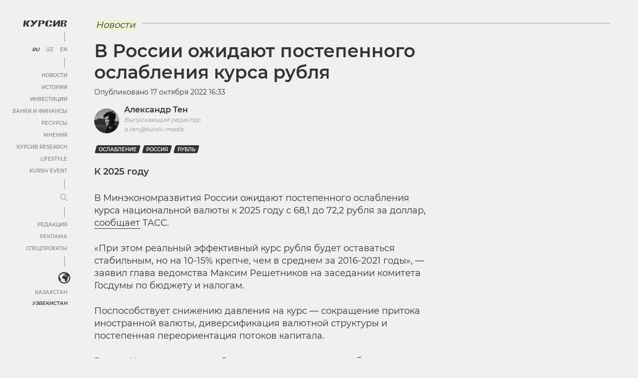

--- FILE ---
content_type: text/html; charset=UTF-8
request_url: https://uz.kursiv.media/2022-10-17/v-rossii-ozhidajut-postepennogo-oslableniya-kursa-rublya/
body_size: 61618
content:
<!doctype html>
<html lang="ru" prefix="og: http://ogp.me/ns# article: http://ogp.me/ns/article# profile: http://ogp.me/ns/profile# fb: http://ogp.me/ns/fb#">
<head>
    <meta charset="utf-8">
    <meta name="viewport" content="width=device-width, initial-scale=1, maximum-scale=5, user-scalable=1">
    <meta name="pmail-verification" content="af1075a1209f8f524687217a8b9e93dd">
    <link rel="shortcut icon" href="https://cdn-uz.kursiv.media/wp-content/themes/kursiv/dist/favicon.ico" type="image/ico">
            <link rel="preload" href="https://cdn-uz.kursiv.media/wp-content/themes/kursiv/dist/fonts/Montserrat/Montserrat-Regular.woff" as="font" type="font/woff" crossorigin>
        <link rel="preload" href="https://cdn-uz.kursiv.media/wp-content/themes/kursiv/dist/fonts/icons/icons.woff" as="font" type="font/woff" crossorigin>
        <title>В России ожидают постепенного ослабления курса рубля - Kursiv Media Узбекистан</title>
<link rel="preconnect" href="https://cdn-uz.kursiv.media"/>
<style>.flying-press-lazy-bg{background-image:none!important;}</style>
<link rel='preload' href='/wp-content/themes/kursiv/dist/img/logo.svg' as='image' fetchpriority='high' />
<link rel='preload' href='https://cdn-uz.kursiv.media/wp-content/themes/kursiv/dist/img/image-placeholder.svg' as='image' imagesrcset='' imagesizes=''/>
<link rel='preload' href='https://cdn-uz.kursiv.media/wp-content/themes/kursiv/dist/fonts/Montserrat/Montserrat-Regular.woff' as='font' type='font/woff' fetchpriority='high' crossorigin='anonymous'><link rel='preload' href='https://cdn-uz.kursiv.media/wp-content/themes/kursiv/dist/fonts/icons/icons.woff' as='font' type='font/woff' fetchpriority='high' crossorigin='anonymous'>

    <script>
        let isDeferredScriptsInitialized = false;
        try {
            window.isUserLoggedIn = false;

            //отложеная загрузка медленного внешнего JS
            window.deferredScripts = window.deferredScripts || [];

            function addDeferredScript(callback){
                //если инициализация уже прошла, то просто выполняем
                if (isDeferredScriptsInitialized) {
                    callback();
                    return;
                }

                window.deferredScripts = window.deferredScripts || [];
                window.deferredScripts.push(callback);
            }

            function initDeferredScript() {
                if (isDeferredScriptsInitialized === false) {
                    isDeferredScriptsInitialized = true;
                    window.deferredScripts.forEach(callback => callback());

                    setTimeout(() => {
                        window.removeEventListener('scroll', initDeferredScript, false);
                        window.removeEventListener('click', initDeferredScript, false);
                        window.removeEventListener('mousemove', initDeferredScript, false);
                        window.removeEventListener('touchstart', initDeferredScript, false);
                        window.removeEventListener('keydown', initDeferredScript, false);
                    }, 100);
                }
            }

            window.addEventListener('scroll', initDeferredScript, {passive: true});
            window.addEventListener('click', initDeferredScript, {passive: true});
            window.addEventListener('mousemove', initDeferredScript, {passive: true});
            window.addEventListener('touchstart', initDeferredScript, {passive: true});
            window.addEventListener('keydown', initDeferredScript, {passive: true});

            setTimeout(initDeferredScript, 7000);

            function removeBannersBg(id) {
                console.log('removeBannersBg');
                let ad = document.getElementById(id),
                    banner = ad ? ad.closest('.banner') : null;

                if (banner) {
                    banner.classList.remove('init-with-zero-height');
                    banner.style.backgroundColor = 'transparent';
                }
            }

            function hideBannersContainer(id) {
                console.log('hideBannersContainer');
                let ad = document.getElementById(id),
                    banner = ad ? ad.closest('.banner') : null;

                if (banner) banner.style.display = 'none';
            }
        } catch {}
    </script>

            

        <script type="text/javascript">
            addDeferredScript(() => {
                !function () {
                    var t = document.createElement("script");
                    t.type = "text/javascript", t.async = !0, t.src = 'https://vk.com/js/api/openapi.js?169', t.onload = function () {
                        VK.Retargeting.Init("VK-RTRG-1319564-86nS5"), VK.Retargeting.Hit()
                    }, document.head.appendChild(t)
                }();
            });
        </script>

        <noscript><img src="https://vk.com/rtrg?p=VK-RTRG-1319564-86nS5" style="position:fixed; left:-999px;" alt=""/></noscript>

        <!-- Yandex.Metrika counter -->
<script type="text/javascript"  data-loading-method="user-interaction" data-src="data:text/javascript,addDeferredScript%28function%28%29%7B%0D%0A%20%20%20%28function%28m%2Ce%2Ct%2Cr%2Ci%2Ck%2Ca%29%7Bm%5Bi%5D%3Dm%5Bi%5D%7C%7Cfunction%28%29%7B%28m%5Bi%5D.a%3Dm%5Bi%5D.a%7C%7C%5B%5D%29.push%28arguments%29%7D%3B%0D%0A%20%20%20m%5Bi%5D.l%3D1%2Anew%20Date%28%29%3Bk%3De.createElement%28t%29%2Ca%3De.getElementsByTagName%28t%29%5B0%5D%2Ck.async%3D1%2Ck.src%3Dr%2Ca.parentNode.insertBefore%28k%2Ca%29%7D%29%0D%0A%20%20%20%28window%2C%20document%2C%20%22script%22%2C%20%22https%3A%2F%2Fmc.yandex.ru%2Fmetrika%2Ftag.js%22%2C%20%22ym%22%29%3B%0D%0A%0D%0A%20%20%20ym%2864326058%2C%20%22init%22%2C%20%7B%0D%0A%20%20%20%20%20%20%20%20clickmap%3Atrue%2C%0D%0A%20%20%20%20%20%20%20%20trackLinks%3Atrue%2C%0D%0A%20%20%20%20%20%20%20%20accurateTrackBounce%3Atrue%2C%0D%0A%20%20%20%20%20%20%20%20webvisor%3Atrue%0D%0A%20%20%20%7D%29%3B%0D%0A%7D%29%3B"></script>
<noscript><div><img src="https://mc.yandex.ru/watch/64326058" style="position:absolute; left:-9999px;" alt="" /></div></noscript>
<!-- /Yandex.Metrika counter -->

<!-- Global site tag (gtag.js) - Google Analytics -->
<script data-loading-method="user-interaction" data-src="data:text/javascript,addDeferredScript%28%28%29%20%3D%3E%20%7B%0D%0A%20%20%20%20%20%20%20%20%20%20%20%20%28function%20%28%29%20%7B%0D%0A%20%20%20%20%20%20%20%20%20%20%20%20%20%20%20%20var%20s%20%3D%20document.createElement%28%27script%27%29%3B%0D%0A%20%20%20%20%20%20%20%20%20%20%20%20%20%20%20%20s.type%20%3D%20%22text%2Fjavascript%22%3B%0D%0A%20%20%20%20%20%20%20%20%20%20%20%20%20%20%20%20s.async%20%3D%20true%3B%0D%0A%20%20%20%20%20%20%20%20%20%20%20%20%20%20%20%20s.src%20%3D%20%22https%3A%2F%2Fwww.googletagmanager.com%2Fgtag%2Fjs%3Fid%3DUA-167512646-1%22%3B%0D%0A%20%20%20%20%20%20%20%20%20%20%20%20%20%20%20%20var%20fs%20%3D%20document.getElementsByTagName%28%27script%27%29%5B0%5D%3B%0D%0A%20%20%20%20%20%20%20%20%20%20%20%20%20%20%20%20fs.parentNode.insertBefore%28s%2C%20fs%29%3B%0D%0A%20%20%20%20%20%20%20%20%20%20%20%20%20%20%20%20window.dataLayer%20%3D%20window.dataLayer%20%7C%7C%20%5B%5D%3B%0D%0A%20%20%20%20%20%20%20%20%20%20%20%20%20%20%20%20function%20gtag%28%29%7BdataLayer.push%28arguments%29%3B%7D%0D%0A%20%20%20%20%20%20%20%20%20%20%20%20%20%20%20%20gtag%28%27js%27%2C%20new%20Date%28%29%29%3B%0D%0A%20%20%20%20%20%20%20%20%20%20%20%20%20%20%20%20gtag%28%27config%27%2C%20%27UA-167512646-1%27%29%3B%0D%0A%20%20%20%20%20%20%20%20%20%20%20%20%7D%29%28%29%3B%0D%0A%20%20%20%20%20%20%20%20%7D%29%3B"></script>
        
        <script>
/*
        addDeferredScript(() => {
            (function () {
                var s = document.createElement('script');
                s.type = "text/javascript";
                s.async = true;
                s.crossorigin = 'anonymous';
                s.src = "https://pagead2.googlesyndication.com/pagead/js/adsbygoogle.js?client=ca-pub-4145482025002073";
                var fs = document.getElementsByTagName('script')[0];
                fs.parentNode.insertBefore(s, fs);
            })();
        });
*/
</script>
        <!--LiveInternet counter-->
<script>
	addDeferredScript(function(){
		new Image().src = "https://counter.yadro.ru/hit?r"+
		escape(document.referrer)+((typeof(screen)=="undefined")?"":
		";s"+screen.width+"*"+screen.height+"*"+(screen.colorDepth?
		screen.colorDepth:screen.pixelDepth))+";u"+escape(document.URL)+
		";h"+escape(document.title.substring(0,150))+
		";"+Math.random();
	});
</script>
<!--/LiveInternet-->
        <script>
                  window.dataLayer = window.dataLayer || [];
                  addDeferredScript(() => {
                      function gtag(){ dataLayer.push(arguments); }
                      gtag('js', new Date());
                      gtag('config', 'UA-167512646-1' , {'content_group1': 'Новости'});
                  });
             </script>
    
    <script>
        window.yaContextCb = window.yaContextCb || [];

        addDeferredScript(() => {
            (function () {
                var s = document.createElement('script');
                s.type = "text/javascript";
                s.async = true;
                s.src = "https://yandex.ru/ads/system/context.js";
                var fs = document.getElementsByTagName('script')[0];
                fs.parentNode.insertBefore(s, fs);
            })();
        });
    </script>
    
    <script>
        document.addEventListener("DOMContentLoaded", function () {
        document.querySelectorAll('a[data-href]').forEach(function (el) {
            el.addEventListener('click', function (e) {
            const utmUrl = el.getAttribute('data-href');
            if (utmUrl) el.setAttribute('href', utmUrl);
            });
        });
        });
    </script>

    	<style>img:is([sizes="auto" i], [sizes^="auto," i]) { contain-intrinsic-size: 3000px 1500px }</style>
	
		<!-- All in One SEO Pro 4.9.1.1 - aioseo.com -->
	<meta name="description" content="К 2025 году" />
	<meta name="robots" content="max-image-preview:large" />
	<meta name="author" content="Джавохир Хасаенов"/>
	<link rel="canonical" href="https://uz.kursiv.media/2022-10-17/v-rossii-ozhidajut-postepennogo-oslableniya-kursa-rublya/" />
	<meta name="generator" content="All in One SEO Pro (AIOSEO) 4.9.1.1" />
		<meta property="og:locale" content="ru_RU" />
		<meta property="og:site_name" content="Kursiv Media Узбекистан - Kursiv Media Узбекистан – Деловой портал. Новости экономики и политики, бизнеса и финансов в Республике Узбекистан. Прогнозы и аналитика финансового мира." />
		<meta property="og:type" content="article" />
		<meta property="og:title" content="В России ожидают постепенного ослабления курса рубля - Kursiv Media Узбекистан" />
		<meta property="og:description" content="К 2025 году" />
		<meta property="og:url" content="https://uz.kursiv.media/2022-10-17/v-rossii-ozhidajut-postepennogo-oslableniya-kursa-rublya/" />
		<meta property="article:published_time" content="2022-10-17T11:33:11+00:00" />
		<meta property="article:modified_time" content="2022-10-17T11:33:11+00:00" />
		<meta name="twitter:card" content="summary_large_image" />
		<meta name="twitter:title" content="В России ожидают постепенного ослабления курса рубля - Kursiv Media Узбекистан" />
		<meta name="twitter:description" content="К 2025 году" />
		<!-- All in One SEO Pro -->

<meta property="og:image" content="https://cdn-uz.kursiv.media/wp-content/uploads/2022/10/fc531ad373c80f8719b7.png" />
<meta property="og:image:width" content="1200"/>
<meta property="og:image:height" content="630"/>
		<!-- This site uses the Google Analytics by MonsterInsights plugin v9.10.0 - Using Analytics tracking - https://www.monsterinsights.com/ -->
		<!-- Note: MonsterInsights is not currently configured on this site. The site owner needs to authenticate with Google Analytics in the MonsterInsights settings panel. -->
					<!-- No tracking code set -->
				<!-- / Google Analytics by MonsterInsights -->
		<link rel='stylesheet' id='aioseo/css/src/vue/standalone/blocks/table-of-contents/global.scss-css' href='https://cdn-uz.kursiv.media/wp-content/cache/flying-press/eb7fe926befa.global.e90f6d47.css' type='text/css' media='all' />
<link rel='stylesheet' id='aioseo/css/src/vue/standalone/blocks/pro/recipe/global.scss-css' href='https://cdn-uz.kursiv.media/wp-content/cache/flying-press/c724d50ab8cb.global.67a3275f.css' type='text/css' media='all' />
<link rel='stylesheet' id='aioseo/css/src/vue/standalone/blocks/pro/product/global.scss-css' href='https://cdn-uz.kursiv.media/wp-content/cache/flying-press/f3bf55e22660.global.61066cfb.css' type='text/css' media='all' />
<style id='global-styles-inline-css' type='text/css'>:root{--wp--preset--aspect-ratio--square: 1;--wp--preset--aspect-ratio--4-3: 4/3;--wp--preset--aspect-ratio--3-4: 3/4;--wp--preset--aspect-ratio--3-2: 3/2;--wp--preset--aspect-ratio--2-3: 2/3;--wp--preset--aspect-ratio--16-9: 16/9;--wp--preset--aspect-ratio--9-16: 9/16;--wp--preset--color--black: #000000;--wp--preset--color--cyan-bluish-gray: #abb8c3;--wp--preset--color--white: #ffffff;--wp--preset--color--pale-pink: #f78da7;--wp--preset--color--vivid-red: #cf2e2e;--wp--preset--color--luminous-vivid-orange: #ff6900;--wp--preset--color--luminous-vivid-amber: #fcb900;--wp--preset--color--light-green-cyan: #7bdcb5;--wp--preset--color--vivid-green-cyan: #00d084;--wp--preset--color--pale-cyan-blue: #8ed1fc;--wp--preset--color--vivid-cyan-blue: #0693e3;--wp--preset--color--vivid-purple: #9b51e0;--wp--preset--color--color-0: #ffffff;--wp--preset--color--color-1: #000000;--wp--preset--color--color-2: #333333;--wp--preset--color--color-3: #919191;--wp--preset--color--color-4: #f0f0f0;--wp--preset--color--color-6: #edf5d0;--wp--preset--gradient--vivid-cyan-blue-to-vivid-purple: linear-gradient(135deg,rgba(6,147,227,1) 0%,rgb(155,81,224) 100%);--wp--preset--gradient--light-green-cyan-to-vivid-green-cyan: linear-gradient(135deg,rgb(122,220,180) 0%,rgb(0,208,130) 100%);--wp--preset--gradient--luminous-vivid-amber-to-luminous-vivid-orange: linear-gradient(135deg,rgba(252,185,0,1) 0%,rgba(255,105,0,1) 100%);--wp--preset--gradient--luminous-vivid-orange-to-vivid-red: linear-gradient(135deg,rgba(255,105,0,1) 0%,rgb(207,46,46) 100%);--wp--preset--gradient--very-light-gray-to-cyan-bluish-gray: linear-gradient(135deg,rgb(238,238,238) 0%,rgb(169,184,195) 100%);--wp--preset--gradient--cool-to-warm-spectrum: linear-gradient(135deg,rgb(74,234,220) 0%,rgb(151,120,209) 20%,rgb(207,42,186) 40%,rgb(238,44,130) 60%,rgb(251,105,98) 80%,rgb(254,248,76) 100%);--wp--preset--gradient--blush-light-purple: linear-gradient(135deg,rgb(255,206,236) 0%,rgb(152,150,240) 100%);--wp--preset--gradient--blush-bordeaux: linear-gradient(135deg,rgb(254,205,165) 0%,rgb(254,45,45) 50%,rgb(107,0,62) 100%);--wp--preset--gradient--luminous-dusk: linear-gradient(135deg,rgb(255,203,112) 0%,rgb(199,81,192) 50%,rgb(65,88,208) 100%);--wp--preset--gradient--pale-ocean: linear-gradient(135deg,rgb(255,245,203) 0%,rgb(182,227,212) 50%,rgb(51,167,181) 100%);--wp--preset--gradient--electric-grass: linear-gradient(135deg,rgb(202,248,128) 0%,rgb(113,206,126) 100%);--wp--preset--gradient--midnight: linear-gradient(135deg,rgb(2,3,129) 0%,rgb(40,116,252) 100%);--wp--preset--font-size--small: 0.75em;--wp--preset--font-size--medium: 1em;--wp--preset--font-size--large: 1.25em;--wp--preset--font-size--x-large: 1.5em;--wp--preset--font-family--regular: Montserrat, sans-serif;--wp--preset--spacing--20: 0.5em;--wp--preset--spacing--30: 0.75em;--wp--preset--spacing--40: 1em;--wp--preset--spacing--50: 1.25em;--wp--preset--spacing--60: 2.25rem;--wp--preset--spacing--70: 3.38rem;--wp--preset--spacing--80: 5.06rem;--wp--preset--spacing--10: 0.25em;--wp--preset--shadow--natural: 6px 6px 9px rgba(0, 0, 0, 0.2);--wp--preset--shadow--deep: 12px 12px 50px rgba(0, 0, 0, 0.4);--wp--preset--shadow--sharp: 6px 6px 0px rgba(0, 0, 0, 0.2);--wp--preset--shadow--outlined: 6px 6px 0px -3px rgba(255, 255, 255, 1), 6px 6px rgba(0, 0, 0, 1);--wp--preset--shadow--crisp: 6px 6px 0px rgba(0, 0, 0, 1);}:root { --wp--style--global--content-size: 840px;--wp--style--global--wide-size: 1200px; }:where(body) { margin: 0; }.wp-site-blocks > .alignleft { float: left; margin-right: 2em; }.wp-site-blocks > .alignright { float: right; margin-left: 2em; }.wp-site-blocks > .aligncenter { justify-content: center; margin-left: auto; margin-right: auto; }:where(.is-layout-flex){gap: 0.5em;}:where(.is-layout-grid){gap: 0.5em;}.is-layout-flow > .alignleft{float: left;margin-inline-start: 0;margin-inline-end: 2em;}.is-layout-flow > .alignright{float: right;margin-inline-start: 2em;margin-inline-end: 0;}.is-layout-flow > .aligncenter{margin-left: auto !important;margin-right: auto !important;}.is-layout-constrained > .alignleft{float: left;margin-inline-start: 0;margin-inline-end: 2em;}.is-layout-constrained > .alignright{float: right;margin-inline-start: 2em;margin-inline-end: 0;}.is-layout-constrained > .aligncenter{margin-left: auto !important;margin-right: auto !important;}.is-layout-constrained > :where(:not(.alignleft):not(.alignright):not(.alignfull)){max-width: var(--wp--style--global--content-size);margin-left: auto !important;margin-right: auto !important;}.is-layout-constrained > .alignwide{max-width: var(--wp--style--global--wide-size);}body .is-layout-flex{display: flex;}.is-layout-flex{flex-wrap: wrap;align-items: center;}.is-layout-flex > :is(*, div){margin: 0;}body .is-layout-grid{display: grid;}.is-layout-grid > :is(*, div){margin: 0;}body{background-color: var(--wp--preset--color--white);color: var(--wp--preset--color--black);font-family: var(--wp--preset--font-family--regular);margin-top: 0;margin-right: 1.5rem;margin-bottom: 0;margin-left: 1.5rem;padding-top: 0;padding-right: 0;padding-bottom: 0;padding-left: 0;}a:where(:not(.wp-element-button)){text-decoration: underline;}h1{font-size: 36px;}h2{font-size: 22px;}h3{font-size: 18px;}h4{font-size: 18px;}h5{font-size: 18px;}h6{font-size: 18px;}:root :where(.wp-element-button, .wp-block-button__link){background-color: #32373c;border-width: 0;color: #fff;font-family: inherit;font-size: inherit;line-height: inherit;padding: calc(0.667em + 2px) calc(1.333em + 2px);text-decoration: none;}.has-black-color{color: var(--wp--preset--color--black) !important;}.has-cyan-bluish-gray-color{color: var(--wp--preset--color--cyan-bluish-gray) !important;}.has-white-color{color: var(--wp--preset--color--white) !important;}.has-pale-pink-color{color: var(--wp--preset--color--pale-pink) !important;}.has-vivid-red-color{color: var(--wp--preset--color--vivid-red) !important;}.has-luminous-vivid-orange-color{color: var(--wp--preset--color--luminous-vivid-orange) !important;}.has-luminous-vivid-amber-color{color: var(--wp--preset--color--luminous-vivid-amber) !important;}.has-light-green-cyan-color{color: var(--wp--preset--color--light-green-cyan) !important;}.has-vivid-green-cyan-color{color: var(--wp--preset--color--vivid-green-cyan) !important;}.has-pale-cyan-blue-color{color: var(--wp--preset--color--pale-cyan-blue) !important;}.has-vivid-cyan-blue-color{color: var(--wp--preset--color--vivid-cyan-blue) !important;}.has-vivid-purple-color{color: var(--wp--preset--color--vivid-purple) !important;}.has-color-0-color{color: var(--wp--preset--color--color-0) !important;}.has-color-1-color{color: var(--wp--preset--color--color-1) !important;}.has-color-2-color{color: var(--wp--preset--color--color-2) !important;}.has-color-3-color{color: var(--wp--preset--color--color-3) !important;}.has-color-4-color{color: var(--wp--preset--color--color-4) !important;}.has-color-6-color{color: var(--wp--preset--color--color-6) !important;}.has-black-background-color{background-color: var(--wp--preset--color--black) !important;}.has-cyan-bluish-gray-background-color{background-color: var(--wp--preset--color--cyan-bluish-gray) !important;}.has-white-background-color{background-color: var(--wp--preset--color--white) !important;}.has-pale-pink-background-color{background-color: var(--wp--preset--color--pale-pink) !important;}.has-vivid-red-background-color{background-color: var(--wp--preset--color--vivid-red) !important;}.has-luminous-vivid-orange-background-color{background-color: var(--wp--preset--color--luminous-vivid-orange) !important;}.has-luminous-vivid-amber-background-color{background-color: var(--wp--preset--color--luminous-vivid-amber) !important;}.has-light-green-cyan-background-color{background-color: var(--wp--preset--color--light-green-cyan) !important;}.has-vivid-green-cyan-background-color{background-color: var(--wp--preset--color--vivid-green-cyan) !important;}.has-pale-cyan-blue-background-color{background-color: var(--wp--preset--color--pale-cyan-blue) !important;}.has-vivid-cyan-blue-background-color{background-color: var(--wp--preset--color--vivid-cyan-blue) !important;}.has-vivid-purple-background-color{background-color: var(--wp--preset--color--vivid-purple) !important;}.has-color-0-background-color{background-color: var(--wp--preset--color--color-0) !important;}.has-color-1-background-color{background-color: var(--wp--preset--color--color-1) !important;}.has-color-2-background-color{background-color: var(--wp--preset--color--color-2) !important;}.has-color-3-background-color{background-color: var(--wp--preset--color--color-3) !important;}.has-color-4-background-color{background-color: var(--wp--preset--color--color-4) !important;}.has-color-6-background-color{background-color: var(--wp--preset--color--color-6) !important;}.has-black-border-color{border-color: var(--wp--preset--color--black) !important;}.has-cyan-bluish-gray-border-color{border-color: var(--wp--preset--color--cyan-bluish-gray) !important;}.has-white-border-color{border-color: var(--wp--preset--color--white) !important;}.has-pale-pink-border-color{border-color: var(--wp--preset--color--pale-pink) !important;}.has-vivid-red-border-color{border-color: var(--wp--preset--color--vivid-red) !important;}.has-luminous-vivid-orange-border-color{border-color: var(--wp--preset--color--luminous-vivid-orange) !important;}.has-luminous-vivid-amber-border-color{border-color: var(--wp--preset--color--luminous-vivid-amber) !important;}.has-light-green-cyan-border-color{border-color: var(--wp--preset--color--light-green-cyan) !important;}.has-vivid-green-cyan-border-color{border-color: var(--wp--preset--color--vivid-green-cyan) !important;}.has-pale-cyan-blue-border-color{border-color: var(--wp--preset--color--pale-cyan-blue) !important;}.has-vivid-cyan-blue-border-color{border-color: var(--wp--preset--color--vivid-cyan-blue) !important;}.has-vivid-purple-border-color{border-color: var(--wp--preset--color--vivid-purple) !important;}.has-color-0-border-color{border-color: var(--wp--preset--color--color-0) !important;}.has-color-1-border-color{border-color: var(--wp--preset--color--color-1) !important;}.has-color-2-border-color{border-color: var(--wp--preset--color--color-2) !important;}.has-color-3-border-color{border-color: var(--wp--preset--color--color-3) !important;}.has-color-4-border-color{border-color: var(--wp--preset--color--color-4) !important;}.has-color-6-border-color{border-color: var(--wp--preset--color--color-6) !important;}.has-vivid-cyan-blue-to-vivid-purple-gradient-background{background: var(--wp--preset--gradient--vivid-cyan-blue-to-vivid-purple) !important;}.has-light-green-cyan-to-vivid-green-cyan-gradient-background{background: var(--wp--preset--gradient--light-green-cyan-to-vivid-green-cyan) !important;}.has-luminous-vivid-amber-to-luminous-vivid-orange-gradient-background{background: var(--wp--preset--gradient--luminous-vivid-amber-to-luminous-vivid-orange) !important;}.has-luminous-vivid-orange-to-vivid-red-gradient-background{background: var(--wp--preset--gradient--luminous-vivid-orange-to-vivid-red) !important;}.has-very-light-gray-to-cyan-bluish-gray-gradient-background{background: var(--wp--preset--gradient--very-light-gray-to-cyan-bluish-gray) !important;}.has-cool-to-warm-spectrum-gradient-background{background: var(--wp--preset--gradient--cool-to-warm-spectrum) !important;}.has-blush-light-purple-gradient-background{background: var(--wp--preset--gradient--blush-light-purple) !important;}.has-blush-bordeaux-gradient-background{background: var(--wp--preset--gradient--blush-bordeaux) !important;}.has-luminous-dusk-gradient-background{background: var(--wp--preset--gradient--luminous-dusk) !important;}.has-pale-ocean-gradient-background{background: var(--wp--preset--gradient--pale-ocean) !important;}.has-electric-grass-gradient-background{background: var(--wp--preset--gradient--electric-grass) !important;}.has-midnight-gradient-background{background: var(--wp--preset--gradient--midnight) !important;}.has-small-font-size{font-size: var(--wp--preset--font-size--small) !important;}.has-medium-font-size{font-size: var(--wp--preset--font-size--medium) !important;}.has-large-font-size{font-size: var(--wp--preset--font-size--large) !important;}.has-x-large-font-size{font-size: var(--wp--preset--font-size--x-large) !important;}.has-regular-font-family{font-family: var(--wp--preset--font-family--regular) !important;}
:where(.wp-block-post-template.is-layout-flex){gap: 1.25em;}:where(.wp-block-post-template.is-layout-grid){gap: 1.25em;}
:where(.wp-block-columns.is-layout-flex){gap: 2em;}:where(.wp-block-columns.is-layout-grid){gap: 2em;}
:root :where(.wp-block-pullquote){font-size: 1.5em;line-height: 1.6;}</style>
<link rel='stylesheet' id='restrict-wp-upload-type-css' href='https://cdn-uz.kursiv.media/wp-content/cache/flying-press/ca08decc4946.restrict-wp-upload-type-public.css' type='text/css' media='all' />
<script type="text/javascript" src="https://cdn-uz.kursiv.media/wp-includes/js/jquery/jquery.min.js?ver=826eb77e86b0" id="jquery-core-js"></script>
<script type="text/javascript" src="https://cdn-uz.kursiv.media/wp-includes/js/jquery/jquery-migrate.min.js?ver=9ffeb32e2d9e" id="jquery-migrate-js"></script>
<script type="text/javascript" src="https://cdn-uz.kursiv.media/wp-content/plugins/restrict-wp-upload-type/public/js/restrict-wp-upload-type-public.js?ver=49cea0a78187" id="restrict-wp-upload-type-js"></script>
<link rel='shortlink' href='https://uz.kursiv.media/?p=329211' />
<script async data-loading-method="user-interaction" data-src="https://jsc.idealmedia.io/site/1044515.js"></script>
<style>@font-face{font-display:swap;font-family:"Montserrat";src:url("/wp-content/themes/kursiv/dist/fonts/Montserrat/Montserrat-Regular.eot");src:url("/wp-content/themes/kursiv/dist/fonts/Montserrat/Montserrat-Regular.eot?#iefix") format("embedded-opentype"),url("/wp-content/themes/kursiv/dist/fonts/Montserrat/Montserrat-Regular.woff") format("woff"),url("/wp-content/themes/kursiv/dist/fonts/Montserrat/Montserrat-Regular.ttf") format("truetype");font-weight:normal;font-style:normal;}@font-face{font-display:swap;font-family:"Montserrat";src:url("/wp-content/themes/kursiv/dist/fonts/Montserrat/Montserrat-Medium.eot");src:url("/wp-content/themes/kursiv/dist/fonts/Montserrat/Montserrat-Medium.eot?#iefix") format("embedded-opentype"),url("/wp-content/themes/kursiv/dist/fonts/Montserrat/Montserrat-Medium.woff") format("woff"),url("/wp-content/themes/kursiv/dist/fonts/Montserrat/Montserrat-Medium.ttf") format("truetype");font-weight:"500";font-style:normal;}@font-face{font-display:swap;font-family:"Montserrat";src:url("/wp-content/themes/kursiv/dist/fonts/Montserrat/Montserrat-SemiBold.eot");src:url("/wp-content/themes/kursiv/dist/fonts/Montserrat/Montserrat-SemiBold.eot?#iefix") format("embedded-opentype"),url("/wp-content/themes/kursiv/dist/fonts/Montserrat/Montserrat-SemiBold.woff") format("woff"),url("/wp-content/themes/kursiv/dist/fonts/Montserrat/Montserrat-SemiBold.ttf") format("truetype");font-weight:"bold";font-style:normal;}.mt-0{margin-top:0px !important}.pt-0{padding-top:0px !important}.mb-0{margin-bottom:0px !important}.pb-0{padding-bottom:0px !important}.ml-0{margin-left:0px !important}.pl-0{padding-left:0px !important}.mr-0{margin-right:0px !important}.pr-0{padding-right:0px !important}.mt-10{margin-top:10px !important}.pt-10{padding-top:10px !important}.mb-10{margin-bottom:10px !important}.pb-10{padding-bottom:10px !important}.ml-10{margin-left:10px !important}.pl-10{padding-left:10px !important}.mr-10{margin-right:10px !important}.pr-10{padding-right:10px !important}.mt-15{margin-top:15px !important}.pt-15{padding-top:15px !important}.mb-15{margin-bottom:15px !important}.pb-15{padding-bottom:15px !important}.ml-15{margin-left:15px !important}.pl-15{padding-left:15px !important}.mr-15{margin-right:15px !important}.pr-15{padding-right:15px !important}.mt-20{margin-top:20px !important}.pt-20{padding-top:20px !important}.mb-20{margin-bottom:20px !important}.pb-20{padding-bottom:20px !important}.ml-20{margin-left:20px !important}.pl-20{padding-left:20px !important}.mr-20{margin-right:20px !important}.pr-20{padding-right:20px !important}.mt-30{margin-top:30px !important}.pt-30{padding-top:30px !important}.mb-30{margin-bottom:30px !important}.pb-30{padding-bottom:30px !important}.ml-30{margin-left:30px !important}.pl-30{padding-left:30px !important}.mr-30{margin-right:30px !important}.pr-30{padding-right:30px !important}.mt-50{margin-top:50px !important}.pt-50{padding-top:50px !important}.mb-50{margin-bottom:50px !important}.pb-50{padding-bottom:50px !important}.ml-50{margin-left:50px !important}.pl-50{padding-left:50px !important}.mr-50{margin-right:50px !important}.pr-50{padding-right:50px !important}.mt-100{margin-top:100px !important}.pt-100{padding-top:100px !important}.mb-100{margin-bottom:100px !important}.pb-100{padding-bottom:100px !important}.ml-100{margin-left:100px !important}.pl-100{padding-left:100px !important}.mr-100{margin-right:100px !important}.pr-100{padding-right:100px !important}.carousel{position:relative;-webkit-box-sizing:border-box;-moz-box-sizing:border-box;box-sizing:border-box}.carousel *,.carousel *:before,.carousel *:after{-webkit-box-sizing:inherit;-moz-box-sizing:inherit;box-sizing:inherit}.carousel.is-draggable{cursor:move;cursor:-webkit-grab;cursor:-moz-grab;cursor:grab}.carousel.is-dragging{cursor:move;cursor:-webkit-grabbing;cursor:-moz-grabbing;cursor:grabbing}.carousel__viewport{position:relative;overflow:hidden;max-width:100%;max-height:100%}.carousel__track{display:-webkit-box;display:-webkit-flex;display:-moz-box;display:flex}.carousel__slide{-webkit-box-flex:0;-webkit-flex:0 0 auto;-moz-box-flex:0;flex:0 0 auto;width:var(--carousel-slide-width, 60%);max-width:100%;padding:1rem;position:relative;overflow-x:hidden;overflow-y:auto;-ms-scroll-chaining:none;overscroll-behavior:contain}.has-dots{margin-bottom:-webkit-calc(.5rem + 22px);margin-bottom:-moz-calc(.5rem + 22px);margin-bottom:calc(.5rem + 22px)}.carousel__dots{margin:0 auto;padding:0;position:absolute;top:-webkit-calc(100% + .5rem);top:-moz-calc(100% + .5rem);top:calc(100% + .5rem);left:0;right:0;display:-webkit-box;display:-webkit-flex;display:-moz-box;display:flex;-webkit-box-pack:center;-webkit-justify-content:center;-moz-box-pack:center;justify-content:center;list-style:none;-webkit-user-select:none;-moz-user-select:none;-ms-user-select:none;user-select:none}.carousel__dots .carousel__dot{margin:0;padding:0;display:block;position:relative;width:22px;height:22px;cursor:pointer}.carousel__dots .carousel__dot:after{content:"";width:8px;height:8px;border-radius:50%;position:absolute;top:50%;left:50%;-webkit-transform:translate(-50%, -50%);-moz-transform:translate(-50%, -50%);-ms-transform:translate(-50%, -50%);transform:translate(-50%, -50%);background-color:currentColor;opacity:.25;-webkit-transition:opacity .15s ease-in-out;-moz-transition:opacity .15s ease-in-out;transition:opacity .15s ease-in-out}.carousel__dots .carousel__dot.is-selected:after{opacity:1}.carousel__button{width:var(--carousel-button-width, 48px);height:var(--carousel-button-height, 48px);padding:0;border:0;display:-webkit-box;display:-webkit-flex;display:-moz-box;display:flex;-webkit-box-pack:center;-webkit-justify-content:center;-moz-box-pack:center;justify-content:center;-webkit-box-align:center;-webkit-align-items:center;-moz-box-align:center;align-items:center;pointer-events:all;cursor:pointer;color:var(--carousel-button-color, currentColor);background:var(--carousel-button-bg, transparent);border-radius:var(--carousel-button-border-radius, 50%);-webkit-box-shadow:var(--carousel-button-shadow, none);box-shadow:var(--carousel-button-shadow, none);-webkit-transition:opacity .15s ease;-moz-transition:opacity .15s ease;transition:opacity .15s ease}.carousel__button.is-prev,.carousel__button.is-next{position:absolute;top:50%;-webkit-transform:translateY(-50%);-moz-transform:translateY(-50%);-ms-transform:translateY(-50%);transform:translateY(-50%)}.carousel__button.is-prev{left:10px}.carousel__button.is-next{right:10px}.carousel__button[disabled]{cursor:default;opacity:.3}.carousel__button svg{width:var(--carousel-button-svg-width, 50%);height:var(--carousel-button-svg-height, 50%);fill:none;stroke:currentColor;stroke-width:var(--carousel-button-svg-stroke-width, 1.5);stroke-linejoin:bevel;stroke-linecap:round;-webkit-filter:var(--carousel-button-svg-filter, none);filter:var(--carousel-button-svg-filter, none);pointer-events:none}html.with-fancybox{scroll-behavior:auto}body.compensate-for-scrollbar{overflow:hidden !important;touch-action:none}.fancybox__container{position:fixed;top:0;left:0;bottom:0;right:0;direction:ltr;margin:0;padding:env(safe-area-inset-top, 0px) env(safe-area-inset-right, 0px) env(safe-area-inset-bottom, 0px) env(safe-area-inset-left, 0px);-webkit-box-sizing:border-box;-moz-box-sizing:border-box;box-sizing:border-box;display:-webkit-box;display:-webkit-flex;display:-moz-box;display:flex;-webkit-box-orient:vertical;-webkit-box-direction:normal;-webkit-flex-direction:column;-moz-box-orient:vertical;-moz-box-direction:normal;flex-direction:column;color:var(--fancybox-color, #fff);-webkit-tap-highlight-color:rgba(0, 0, 0, 0);overflow:hidden;z-index:1050;outline:none;-webkit-transform-origin:top left;-moz-transform-origin:top left;-ms-transform-origin:top left;transform-origin:top left;--carousel-button-width: 48px;--carousel-button-height: 48px;--carousel-button-svg-width: 24px;--carousel-button-svg-height: 24px;--carousel-button-svg-stroke-width: 2.5;--carousel-button-svg-filter: drop-shadow(1px 1px 1px rgba(0, 0, 0, 0.4))}.fancybox__container *,.fancybox__container *::before,.fancybox__container *::after{-webkit-box-sizing:inherit;-moz-box-sizing:inherit;box-sizing:inherit}.fancybox__container :focus{outline:none}body:not(.is-using-mouse) .fancybox__container :focus{-webkit-box-shadow:0 0 0 1px #fff,0 0 0 2px var(--fancybox-accent-color, rgba(1, 210, 232, 0.94));box-shadow:0 0 0 1px #fff,0 0 0 2px var(--fancybox-accent-color, rgba(1, 210, 232, 0.94))}@media all and (min-width: 1024px){.fancybox__container{--carousel-button-width:48px;--carousel-button-height:48px;--carousel-button-svg-width:27px;--carousel-button-svg-height:27px}}.fancybox__backdrop{position:absolute;top:0;right:0;bottom:0;left:0;z-index:-1;background:var(--fancybox-bg, rgba(24, 24, 27, 0.92))}.fancybox__carousel{position:relative;-webkit-box-flex:1;-webkit-flex:1 1 auto;-moz-box-flex:1;flex:1 1 auto;min-height:0;height:100%;z-index:10}.fancybox__carousel.has-dots{margin-bottom:-webkit-calc(.5rem + 22px);margin-bottom:-moz-calc(.5rem + 22px);margin-bottom:calc(.5rem + 22px)}.fancybox__viewport{position:relative;width:100%;height:100%;overflow:visible;cursor:default}.fancybox__track{display:-webkit-box;display:-webkit-flex;display:-moz-box;display:flex;height:100%}.fancybox__slide{-webkit-box-flex:0;-webkit-flex:0 0 auto;-moz-box-flex:0;flex:0 0 auto;width:100%;max-width:100%;margin:0;padding:48px 8px 8px 8px;position:relative;-ms-scroll-chaining:none;overscroll-behavior:contain;display:-webkit-box;display:-webkit-flex;display:-moz-box;display:flex;-webkit-box-orient:vertical;-webkit-box-direction:normal;-webkit-flex-direction:column;-moz-box-orient:vertical;-moz-box-direction:normal;flex-direction:column;outline:0;overflow:auto;--carousel-button-width: 36px;--carousel-button-height: 36px;--carousel-button-svg-width: 22px;--carousel-button-svg-height: 22px}.fancybox__slide::before,.fancybox__slide::after{content:"";-webkit-box-flex:0;-webkit-flex:0 0 0;-moz-box-flex:0;flex:0 0 0;margin:auto}@media all and (min-width: 1024px){.fancybox__slide{padding:64px 100px}}.fancybox__content{margin:0 env(safe-area-inset-right, 0px) 0 env(safe-area-inset-left, 0px);padding:36px;color:var(--fancybox-content-color, #374151);background:var(--fancybox-content-bg, #fff);position:relative;-webkit-align-self:center;align-self:center;display:-webkit-box;display:-webkit-flex;display:-moz-box;display:flex;-webkit-box-orient:vertical;-webkit-box-direction:normal;-webkit-flex-direction:column;-moz-box-orient:vertical;-moz-box-direction:normal;flex-direction:column;z-index:20}.fancybox__content :focus:not(.carousel__button.is-close){outline:thin dotted;-webkit-box-shadow:none;box-shadow:none}.fancybox__caption{-webkit-align-self:center;align-self:center;max-width:100%;margin:0;padding:1rem 0 0 0;line-height:1.375;color:var(--fancybox-color, currentColor);visibility:visible;cursor:auto;-webkit-flex-shrink:0;flex-shrink:0;overflow-wrap:anywhere}.is-loading .fancybox__caption{visibility:hidden}.fancybox__container>.carousel__dots{top:100%;color:var(--fancybox-color, #fff)}.fancybox__nav .carousel__button{z-index:40}.fancybox__nav .carousel__button.is-next{right:8px}@media all and (min-width: 1024px){.fancybox__nav .carousel__button.is-next{right:40px}}.fancybox__nav .carousel__button.is-prev{left:8px}@media all and (min-width: 1024px){.fancybox__nav .carousel__button.is-prev{left:40px}}.carousel__button.is-close{position:absolute;top:8px;right:8px;top:-webkit-calc(env(safe-area-inset-top, 0px) + 8px);top:-moz-calc(env(safe-area-inset-top, 0px) + 8px);top:calc(env(safe-area-inset-top, 0px) + 8px);right:-webkit-calc(env(safe-area-inset-right, 0px) + 8px);right:-moz-calc(env(safe-area-inset-right, 0px) + 8px);right:calc(env(safe-area-inset-right, 0px) + 8px);z-index:40}@media all and (min-width: 1024px){.carousel__button.is-close{right:40px}}.fancybox__content>.carousel__button.is-close{position:absolute;top:-40px;right:0;color:var(--fancybox-color, #fff)}.fancybox__no-click,.fancybox__no-click button{pointer-events:none}.fancybox__spinner{position:absolute;top:50%;left:50%;-webkit-transform:translate(-50%, -50%);-moz-transform:translate(-50%, -50%);-ms-transform:translate(-50%, -50%);transform:translate(-50%, -50%);width:50px;height:50px;color:var(--fancybox-color, currentColor)}.fancybox__slide .fancybox__spinner{cursor:pointer;z-index:1053}.fancybox__spinner svg{-webkit-animation:fancybox-rotate 2s linear infinite;-moz-animation:fancybox-rotate 2s linear infinite;animation:fancybox-rotate 2s linear infinite;-webkit-transform-origin:center center;-moz-transform-origin:center center;-ms-transform-origin:center center;transform-origin:center center;position:absolute;top:0;right:0;bottom:0;left:0;margin:auto;width:100%;height:100%}.fancybox__spinner svg circle{fill:none;stroke-width:2.75;stroke-miterlimit:10;stroke-dasharray:1,200;stroke-dashoffset:0;-webkit-animation:fancybox-dash 1.5s ease-in-out infinite;-moz-animation:fancybox-dash 1.5s ease-in-out infinite;animation:fancybox-dash 1.5s ease-in-out infinite;stroke-linecap:round;stroke:currentColor}@-webkit-keyframes fancybox-rotate{100%{-webkit-transform:rotate(360deg);transform:rotate(360deg)}}@-moz-keyframes fancybox-rotate{100%{-moz-transform:rotate(360deg);transform:rotate(360deg)}}@keyframes fancybox-rotate{100%{-webkit-transform:rotate(360deg);-moz-transform:rotate(360deg);transform:rotate(360deg)}}@-webkit-keyframes fancybox-dash{0%{stroke-dasharray:1,200;stroke-dashoffset:0}50%{stroke-dasharray:89,200;stroke-dashoffset:-35px}100%{stroke-dasharray:89,200;stroke-dashoffset:-124px}}@-moz-keyframes fancybox-dash{0%{stroke-dasharray:1,200;stroke-dashoffset:0}50%{stroke-dasharray:89,200;stroke-dashoffset:-35px}100%{stroke-dasharray:89,200;stroke-dashoffset:-124px}}@keyframes fancybox-dash{0%{stroke-dasharray:1,200;stroke-dashoffset:0}50%{stroke-dasharray:89,200;stroke-dashoffset:-35px}100%{stroke-dasharray:89,200;stroke-dashoffset:-124px}}.fancybox__backdrop,.fancybox__caption,.fancybox__nav,.carousel__dots,.carousel__button.is-close{opacity:var(--fancybox-opacity, 1)}.fancybox__container.is-animated[aria-hidden=false] .fancybox__backdrop,.fancybox__container.is-animated[aria-hidden=false] .fancybox__caption,.fancybox__container.is-animated[aria-hidden=false] .fancybox__nav,.fancybox__container.is-animated[aria-hidden=false] .carousel__dots,.fancybox__container.is-animated[aria-hidden=false] .carousel__button.is-close{-webkit-animation:.15s ease backwards fancybox-fadeIn;-moz-animation:.15s ease backwards fancybox-fadeIn;animation:.15s ease backwards fancybox-fadeIn}.fancybox__container.is-animated.is-closing .fancybox__backdrop,.fancybox__container.is-animated.is-closing .fancybox__caption,.fancybox__container.is-animated.is-closing .fancybox__nav,.fancybox__container.is-animated.is-closing .carousel__dots,.fancybox__container.is-animated.is-closing .carousel__button.is-close{-webkit-animation:.15s ease both fancybox-fadeOut;-moz-animation:.15s ease both fancybox-fadeOut;animation:.15s ease both fancybox-fadeOut}.fancybox-fadeIn{-webkit-animation:.15s ease both fancybox-fadeIn;-moz-animation:.15s ease both fancybox-fadeIn;animation:.15s ease both fancybox-fadeIn}.fancybox-fadeOut{-webkit-animation:.1s ease both fancybox-fadeOut;-moz-animation:.1s ease both fancybox-fadeOut;animation:.1s ease both fancybox-fadeOut}.fancybox-zoomInUp{-webkit-animation:.2s ease both fancybox-zoomInUp;-moz-animation:.2s ease both fancybox-zoomInUp;animation:.2s ease both fancybox-zoomInUp}.fancybox-zoomOutDown{-webkit-animation:.15s ease both fancybox-zoomOutDown;-moz-animation:.15s ease both fancybox-zoomOutDown;animation:.15s ease both fancybox-zoomOutDown}.fancybox-throwOutUp{-webkit-animation:.15s ease both fancybox-throwOutUp;-moz-animation:.15s ease both fancybox-throwOutUp;animation:.15s ease both fancybox-throwOutUp}.fancybox-throwOutDown{-webkit-animation:.15s ease both fancybox-throwOutDown;-moz-animation:.15s ease both fancybox-throwOutDown;animation:.15s ease both fancybox-throwOutDown}@-webkit-keyframes fancybox-fadeIn{from{opacity:0}to{opacity:1}}@-moz-keyframes fancybox-fadeIn{from{opacity:0}to{opacity:1}}@keyframes fancybox-fadeIn{from{opacity:0}to{opacity:1}}@-webkit-keyframes fancybox-fadeOut{to{opacity:0}}@-moz-keyframes fancybox-fadeOut{to{opacity:0}}@keyframes fancybox-fadeOut{to{opacity:0}}@-webkit-keyframes fancybox-zoomInUp{from{-webkit-transform:scale(0.97) translate3d(0, 16px, 0);transform:scale(0.97) translate3d(0, 16px, 0);opacity:0}to{-webkit-transform:scale(1) translate3d(0, 0, 0);transform:scale(1) translate3d(0, 0, 0);opacity:1}}@-moz-keyframes fancybox-zoomInUp{from{-moz-transform:scale(0.97) translate3d(0, 16px, 0);transform:scale(0.97) translate3d(0, 16px, 0);opacity:0}to{-moz-transform:scale(1) translate3d(0, 0, 0);transform:scale(1) translate3d(0, 0, 0);opacity:1}}@keyframes fancybox-zoomInUp{from{-webkit-transform:scale(0.97) translate3d(0, 16px, 0);-moz-transform:scale(0.97) translate3d(0, 16px, 0);transform:scale(0.97) translate3d(0, 16px, 0);opacity:0}to{-webkit-transform:scale(1) translate3d(0, 0, 0);-moz-transform:scale(1) translate3d(0, 0, 0);transform:scale(1) translate3d(0, 0, 0);opacity:1}}@-webkit-keyframes fancybox-zoomOutDown{to{-webkit-transform:scale(0.97) translate3d(0, 16px, 0);transform:scale(0.97) translate3d(0, 16px, 0);opacity:0}}@-moz-keyframes fancybox-zoomOutDown{to{-moz-transform:scale(0.97) translate3d(0, 16px, 0);transform:scale(0.97) translate3d(0, 16px, 0);opacity:0}}@keyframes fancybox-zoomOutDown{to{-webkit-transform:scale(0.97) translate3d(0, 16px, 0);-moz-transform:scale(0.97) translate3d(0, 16px, 0);transform:scale(0.97) translate3d(0, 16px, 0);opacity:0}}@-webkit-keyframes fancybox-throwOutUp{to{-webkit-transform:translate3d(0, -30%, 0);transform:translate3d(0, -30%, 0);opacity:0}}@-moz-keyframes fancybox-throwOutUp{to{-moz-transform:translate3d(0, -30%, 0);transform:translate3d(0, -30%, 0);opacity:0}}@keyframes fancybox-throwOutUp{to{-webkit-transform:translate3d(0, -30%, 0);-moz-transform:translate3d(0, -30%, 0);transform:translate3d(0, -30%, 0);opacity:0}}@-webkit-keyframes fancybox-throwOutDown{to{-webkit-transform:translate3d(0, 30%, 0);transform:translate3d(0, 30%, 0);opacity:0}}@-moz-keyframes fancybox-throwOutDown{to{-moz-transform:translate3d(0, 30%, 0);transform:translate3d(0, 30%, 0);opacity:0}}@keyframes fancybox-throwOutDown{to{-webkit-transform:translate3d(0, 30%, 0);-moz-transform:translate3d(0, 30%, 0);transform:translate3d(0, 30%, 0);opacity:0}}.fancybox__carousel .carousel__slide{scrollbar-width:thin;scrollbar-color:#ccc rgba(255, 255, 255, 0.1)}.fancybox__carousel .carousel__slide::-webkit-scrollbar{width:8px;height:8px}.fancybox__carousel .carousel__slide::-webkit-scrollbar-track{background-color:rgba(255, 255, 255, 0.1)}.fancybox__carousel .carousel__slide::-webkit-scrollbar-thumb{background-color:#ccc;border-radius:2px;-webkit-box-shadow:inset 0 0 4px rgba(0, 0, 0, 0.2);box-shadow:inset 0 0 4px rgba(0, 0, 0, 0.2)}.fancybox__carousel.is-draggable .fancybox__slide,.fancybox__carousel.is-draggable .fancybox__slide .fancybox__content{cursor:move;cursor:-webkit-grab;cursor:-moz-grab;cursor:grab}.fancybox__carousel.is-dragging .fancybox__slide,.fancybox__carousel.is-dragging .fancybox__slide .fancybox__content{cursor:move;cursor:-webkit-grabbing;cursor:-moz-grabbing;cursor:grabbing}.fancybox__carousel .fancybox__slide .fancybox__content{cursor:auto}.fancybox__carousel .fancybox__slide.can-zoom_in .fancybox__content{cursor:-webkit-zoom-in;cursor:-moz-zoom-in;cursor:zoom-in}.fancybox__carousel .fancybox__slide.can-zoom_out .fancybox__content{cursor:-webkit-zoom-out;cursor:-moz-zoom-out;cursor:zoom-out}.fancybox__carousel .fancybox__slide.is-draggable .fancybox__content{cursor:move;cursor:-webkit-grab;cursor:-moz-grab;cursor:grab}.fancybox__carousel .fancybox__slide.is-dragging .fancybox__content{cursor:move;cursor:-webkit-grabbing;cursor:-moz-grabbing;cursor:grabbing}.fancybox__image{-webkit-transform-origin:0 0;-moz-transform-origin:0 0;-ms-transform-origin:0 0;transform-origin:0 0;-webkit-user-select:none;-moz-user-select:none;-ms-user-select:none;user-select:none;-webkit-transition:none;-moz-transition:none;transition:none}.has-image .fancybox__content{padding:0;background:rgba(0, 0, 0, 0);min-height:1px}.is-closing .has-image .fancybox__content{overflow:visible}.has-image[data-image-fit=contain]{overflow:visible;touch-action:none}.has-image[data-image-fit=contain] .fancybox__content{-webkit-box-orient:horizontal;-webkit-box-direction:normal;-webkit-flex-direction:row;-moz-box-orient:horizontal;-moz-box-direction:normal;flex-direction:row;-webkit-flex-wrap:wrap;flex-wrap:wrap}.has-image[data-image-fit=contain] .fancybox__image{max-width:100%;max-height:100%;-o-object-fit:contain;object-fit:contain}.has-image[data-image-fit=contain-w]{overflow-x:hidden;overflow-y:auto}.has-image[data-image-fit=contain-w] .fancybox__content{min-height:auto}.has-image[data-image-fit=contain-w] .fancybox__image{max-width:100%;height:auto}.has-image[data-image-fit=cover]{overflow:visible;touch-action:none}.has-image[data-image-fit=cover] .fancybox__content{width:100%;height:100%}.has-image[data-image-fit=cover] .fancybox__image{width:100%;height:100%;-o-object-fit:cover;object-fit:cover}.fancybox__carousel .fancybox__slide.has-iframe .fancybox__content,.fancybox__carousel .fancybox__slide.has-map .fancybox__content,.fancybox__carousel .fancybox__slide.has-pdf .fancybox__content,.fancybox__carousel .fancybox__slide.has-video .fancybox__content,.fancybox__carousel .fancybox__slide.has-html5video .fancybox__content{max-width:100%;-webkit-flex-shrink:1;flex-shrink:1;min-height:1px;overflow:visible}.fancybox__carousel .fancybox__slide.has-iframe .fancybox__content,.fancybox__carousel .fancybox__slide.has-map .fancybox__content,.fancybox__carousel .fancybox__slide.has-pdf .fancybox__content{width:100%;height:80%}.fancybox__carousel .fancybox__slide.has-video .fancybox__content,.fancybox__carousel .fancybox__slide.has-html5video .fancybox__content{width:960px;height:540px;max-width:100%;max-height:100%}.fancybox__carousel .fancybox__slide.has-map .fancybox__content,.fancybox__carousel .fancybox__slide.has-pdf .fancybox__content,.fancybox__carousel .fancybox__slide.has-video .fancybox__content,.fancybox__carousel .fancybox__slide.has-html5video .fancybox__content{padding:0;background:rgba(24, 24, 27, 0.9);color:#fff}.fancybox__carousel .fancybox__slide.has-map .fancybox__content{background:#e5e3df}.fancybox__html5video,.fancybox__iframe{border:0;display:block;height:100%;width:100%;background:rgba(0, 0, 0, 0)}.fancybox-placeholder{position:absolute;width:1px;height:1px;padding:0;margin:-1px;overflow:hidden;clip:rect(0, 0, 0, 0);white-space:nowrap;border-width:0}.fancybox__thumbs{-webkit-box-flex:0;-webkit-flex:0 0 auto;-moz-box-flex:0;flex:0 0 auto;position:relative;padding:0px 3px;opacity:var(--fancybox-opacity, 1)}.fancybox__container.is-animated[aria-hidden=false] .fancybox__thumbs{-webkit-animation:.15s ease-in backwards fancybox-fadeIn;-moz-animation:.15s ease-in backwards fancybox-fadeIn;animation:.15s ease-in backwards fancybox-fadeIn}.fancybox__container.is-animated.is-closing .fancybox__thumbs{opacity:0}.fancybox__thumbs .carousel__slide{-webkit-box-flex:0;-webkit-flex:0 0 auto;-moz-box-flex:0;flex:0 0 auto;width:var(--fancybox-thumbs-width, 96px);margin:0;padding:8px 3px;-webkit-box-sizing:content-box;-moz-box-sizing:content-box;box-sizing:content-box;display:-webkit-box;display:-webkit-flex;display:-moz-box;display:flex;-webkit-box-align:center;-webkit-align-items:center;-moz-box-align:center;align-items:center;-webkit-box-pack:center;-webkit-justify-content:center;-moz-box-pack:center;justify-content:center;overflow:visible;cursor:pointer}.fancybox__thumbs .carousel__slide .fancybox__thumb::after{content:"";position:absolute;top:0;left:0;right:0;bottom:0;border-width:5px;border-style:solid;border-color:var(--fancybox-accent-color, rgba(34, 213, 233, 0.96));opacity:0;-webkit-transition:opacity .15s ease;-moz-transition:opacity .15s ease;transition:opacity .15s ease;border-radius:var(--fancybox-thumbs-border-radius, 4px)}.fancybox__thumbs .carousel__slide.is-nav-selected .fancybox__thumb::after{opacity:.92}.fancybox__thumbs .carousel__slide>*{pointer-events:none;-webkit-user-select:none;-moz-user-select:none;-ms-user-select:none;user-select:none}.fancybox__thumb{position:relative;width:100%;padding-top:-webkit-calc(100%/(var(--fancybox-thumbs-ratio, 1.5)));padding-top:-moz-calc(100%/(var(--fancybox-thumbs-ratio, 1.5)));padding-top:calc(100%/(var(--fancybox-thumbs-ratio, 1.5)));-webkit-background-size:cover;background-size:cover;background-position:center center;background-color:rgba(255, 255, 255, 0.1);background-repeat:no-repeat;border-radius:var(--fancybox-thumbs-border-radius, 4px)}.fancybox__toolbar{position:absolute;top:0;right:0;left:0;z-index:20;background:-webkit-gradient(linear, left bottom, left top, from(hsla(0deg, 0%, 0%, 0)), color-stop(8.1%, hsla(0deg, 0%, 0%, 0.006)), color-stop(15.5%, hsla(0deg, 0%, 0%, 0.021)), color-stop(22.5%, hsla(0deg, 0%, 0%, 0.046)), color-stop(29%, hsla(0deg, 0%, 0%, 0.077)), color-stop(35.3%, hsla(0deg, 0%, 0%, 0.114)), color-stop(41.2%, hsla(0deg, 0%, 0%, 0.155)), color-stop(47.1%, hsla(0deg, 0%, 0%, 0.198)), color-stop(52.9%, hsla(0deg, 0%, 0%, 0.242)), color-stop(58.8%, hsla(0deg, 0%, 0%, 0.285)), color-stop(64.7%, hsla(0deg, 0%, 0%, 0.326)), color-stop(71%, hsla(0deg, 0%, 0%, 0.363)), color-stop(77.5%, hsla(0deg, 0%, 0%, 0.394)), color-stop(84.5%, hsla(0deg, 0%, 0%, 0.419)), color-stop(91.9%, hsla(0deg, 0%, 0%, 0.434)), to(hsla(0deg, 0%, 0%, 0.44)));background:-webkit-linear-gradient(bottom, hsla(0deg, 0%, 0%, 0) 0%, hsla(0deg, 0%, 0%, 0.006) 8.1%, hsla(0deg, 0%, 0%, 0.021) 15.5%, hsla(0deg, 0%, 0%, 0.046) 22.5%, hsla(0deg, 0%, 0%, 0.077) 29%, hsla(0deg, 0%, 0%, 0.114) 35.3%, hsla(0deg, 0%, 0%, 0.155) 41.2%, hsla(0deg, 0%, 0%, 0.198) 47.1%, hsla(0deg, 0%, 0%, 0.242) 52.9%, hsla(0deg, 0%, 0%, 0.285) 58.8%, hsla(0deg, 0%, 0%, 0.326) 64.7%, hsla(0deg, 0%, 0%, 0.363) 71%, hsla(0deg, 0%, 0%, 0.394) 77.5%, hsla(0deg, 0%, 0%, 0.419) 84.5%, hsla(0deg, 0%, 0%, 0.434) 91.9%, hsla(0deg, 0%, 0%, 0.44) 100%);background:-moz-linear-gradient(bottom, hsla(0deg, 0%, 0%, 0) 0%, hsla(0deg, 0%, 0%, 0.006) 8.1%, hsla(0deg, 0%, 0%, 0.021) 15.5%, hsla(0deg, 0%, 0%, 0.046) 22.5%, hsla(0deg, 0%, 0%, 0.077) 29%, hsla(0deg, 0%, 0%, 0.114) 35.3%, hsla(0deg, 0%, 0%, 0.155) 41.2%, hsla(0deg, 0%, 0%, 0.198) 47.1%, hsla(0deg, 0%, 0%, 0.242) 52.9%, hsla(0deg, 0%, 0%, 0.285) 58.8%, hsla(0deg, 0%, 0%, 0.326) 64.7%, hsla(0deg, 0%, 0%, 0.363) 71%, hsla(0deg, 0%, 0%, 0.394) 77.5%, hsla(0deg, 0%, 0%, 0.419) 84.5%, hsla(0deg, 0%, 0%, 0.434) 91.9%, hsla(0deg, 0%, 0%, 0.44) 100%);background:linear-gradient(to top, hsla(0deg, 0%, 0%, 0) 0%, hsla(0deg, 0%, 0%, 0.006) 8.1%, hsla(0deg, 0%, 0%, 0.021) 15.5%, hsla(0deg, 0%, 0%, 0.046) 22.5%, hsla(0deg, 0%, 0%, 0.077) 29%, hsla(0deg, 0%, 0%, 0.114) 35.3%, hsla(0deg, 0%, 0%, 0.155) 41.2%, hsla(0deg, 0%, 0%, 0.198) 47.1%, hsla(0deg, 0%, 0%, 0.242) 52.9%, hsla(0deg, 0%, 0%, 0.285) 58.8%, hsla(0deg, 0%, 0%, 0.326) 64.7%, hsla(0deg, 0%, 0%, 0.363) 71%, hsla(0deg, 0%, 0%, 0.394) 77.5%, hsla(0deg, 0%, 0%, 0.419) 84.5%, hsla(0deg, 0%, 0%, 0.434) 91.9%, hsla(0deg, 0%, 0%, 0.44) 100%);padding:0;touch-action:none;display:-webkit-box;display:-webkit-flex;display:-moz-box;display:flex;-webkit-box-pack:justify;-webkit-justify-content:space-between;-moz-box-pack:justify;justify-content:space-between;--carousel-button-svg-width: 20px;--carousel-button-svg-height: 20px;opacity:var(--fancybox-opacity, 1);text-shadow:var(--fancybox-toolbar-text-shadow, 1px 1px 1px rgba(0, 0, 0, 0.4))}@media all and (min-width: 1024px){.fancybox__toolbar{padding:8px}}.fancybox__container.is-animated[aria-hidden=false] .fancybox__toolbar{-webkit-animation:.15s ease-in backwards fancybox-fadeIn;-moz-animation:.15s ease-in backwards fancybox-fadeIn;animation:.15s ease-in backwards fancybox-fadeIn}.fancybox__container.is-animated.is-closing .fancybox__toolbar{opacity:0}.fancybox__toolbar__items{display:-webkit-box;display:-webkit-flex;display:-moz-box;display:flex}.fancybox__toolbar__items--left{margin-right:auto}.fancybox__toolbar__items--center{position:absolute;left:50%;-webkit-transform:translateX(-50%);-moz-transform:translateX(-50%);-ms-transform:translateX(-50%);transform:translateX(-50%)}.fancybox__toolbar__items--right{margin-left:auto}@media(max-width: 640px){.fancybox__toolbar__items--center:not(:last-child){display:none}}.fancybox__counter{min-width:72px;padding:0 10px;line-height:var(--carousel-button-height, 48px);text-align:center;font-size:17px;font-variant-numeric:tabular-nums;-webkit-font-smoothing:subpixel-antialiased}.fancybox__progress{background:var(--fancybox-accent-color, rgba(34, 213, 233, 0.96));height:3px;left:0;position:absolute;right:0;top:0;-webkit-transform:scaleX(0);-moz-transform:scaleX(0);-ms-transform:scaleX(0);transform:scaleX(0);-webkit-transform-origin:0;-moz-transform-origin:0;-ms-transform-origin:0;transform-origin:0;-webkit-transition-property:-webkit-transform;transition-property:-webkit-transform;-moz-transition-property:transform, -moz-transform;transition-property:transform;transition-property:transform, -webkit-transform, -moz-transform;-webkit-transition-timing-function:linear;-moz-transition-timing-function:linear;transition-timing-function:linear;z-index:30;-webkit-user-select:none;-moz-user-select:none;-ms-user-select:none;user-select:none}.fancybox__container:-webkit-full-screen::backdrop{opacity:0}.fancybox__container:-moz-full-screen::backdrop{opacity:0}.fancybox__container:-ms-fullscreen::backdrop{opacity:0}.fancybox__container:fullscreen::-webkit-backdrop{opacity:0}.fancybox__container:fullscreen::backdrop{opacity:0}.fancybox__button--fullscreen g:nth-child(2){display:none}.fancybox__container:-webkit-full-screen .fancybox__button--fullscreen g:nth-child(1){display:none}.fancybox__container:-moz-full-screen .fancybox__button--fullscreen g:nth-child(1){display:none}.fancybox__container:-ms-fullscreen .fancybox__button--fullscreen g:nth-child(1){display:none}.fancybox__container:fullscreen .fancybox__button--fullscreen g:nth-child(1){display:none}.fancybox__container:-webkit-full-screen .fancybox__button--fullscreen g:nth-child(2){display:block}.fancybox__container:-moz-full-screen .fancybox__button--fullscreen g:nth-child(2){display:block}.fancybox__container:-ms-fullscreen .fancybox__button--fullscreen g:nth-child(2){display:block}.fancybox__container:fullscreen .fancybox__button--fullscreen g:nth-child(2){display:block}.fancybox__button--slideshow g:nth-child(2){display:none}.fancybox__container.has-slideshow .fancybox__button--slideshow g:nth-child(1){display:none}.fancybox__container.has-slideshow .fancybox__button--slideshow g:nth-child(2){display:block}@font-face{font-display:swap;font-family:"icons";src:url("/wp-content/themes/kursiv/dist/fonts/icons/icons.eot?h2t6ia");src:url("/wp-content/themes/kursiv/dist/fonts/icons/icons.eot?h2t6ia#iefix") format("embedded-opentype"),url("/wp-content/themes/kursiv/dist/fonts/icons/icons.ttf?h2t6ia") format("truetype"),url("/wp-content/themes/kursiv/dist/fonts/icons/icons.woff?h2t6ia") format("woff"),url("/wp-content/themes/kursiv/dist/fonts/icons/icons.svg?h2t6ia#icons") format("svg");font-weight:normal;font-style:normal;}[class^=icon-],[class*=" icon-"]{font-family:"icons" !important;speak:never;font-style:normal;font-weight:normal;font-variant:normal;text-transform:none;line-height:1;-webkit-font-smoothing:antialiased;-moz-osx-font-smoothing:grayscale}.icon-threads:before{content:""}.icon-kursiv:before{content:""}.icon-flash:before{content:""}.icon-archive:before{content:""}.icon-arrow-down:before{content:""}.icon-arrow-left:before{content:""}.icon-arrow-right:before{content:""}.icon-arrow-up-circle:before{content:""}.icon-arrow-up:before{content:""}.icon-at:before{content:""}.icon-dots:before{content:""}.icon-facebook:before{content:""}.icon-globe:before{content:""}.icon-instagram:before{content:""}.icon-phone:before{content:""}.icon-pinterest:before{content:""}.icon-place:before{content:""}.icon-search:before{content:""}.icon-stocks:before{content:""}.icon-tag:before{content:""}.icon-telegram:before{content:""}.icon-tiktok:before{content:""}.icon-twitter:before{content:""}.icon-user:before{content:""}.icon-vk:before{content:""}.icon-youtube:before{content:""}.icon-zen:before{content:""}.icon-linkedin:before{content:""}.icon-close:before{content:""}.icon-play:before{content:""}.icon-pause:before{content:""}.icon-vk-alt:before{content:""}.icon-twitter-alt:before{content:""}.icon-telegram-alt:before{content:""}.icon-facebook-alt:before{content:""}.icon-facebook-alt-2:before{content:""}.icon-cookie:before{content:""}.icon-tick:before{content:""}.icon-fireworks:before{content:""}.icon-telegram-alt-2:before{content:""}.icon-scale:before{content:""}.icon-end-article-sign:before{content:""}.icon-attention:before{content:""}.icon-info:before{content:""}.icon-vk-alt-2:before{content:""}.icon-facebook-alt-3:before{content:""}.icon-instagram-alt-2:before{content:""}.icon-twitter-alt-2:before{content:""}.icon-star:before{content:""}*::-moz-selection{background:#edf5d0}*::selection{background:#edf5d0}*,*::before,*::after{-webkit-box-sizing:border-box;-moz-box-sizing:border-box;box-sizing:border-box}html{min-height:100%;line-height:26px;font-size:18px;-webkit-text-size-adjust:100%;-webkit-tap-highlight-color:rgba(0,0,0,0)}body{position:relative;margin:0;min-height:100%;min-width:320px;color:#333;font-family:Montserrat,sans-serif;font-weight:normal;text-align:left;background-color:#f0f0f0;overflow-x:hidden;-webkit-font-smoothing:antialiased}#wpadminbar{position:fixed}a{color:inherit;text-decoration:none}a:hover{color:inherit;text-decoration:none}a.disabled{opacity:.5;cursor:not-allowed;pointer-events:none}a.disabled:hover{color:inherit !important}a[href=""]{cursor:default}address{font-style:normal}b,strong{font-weight:600}button{margin:0;color:inherit;font-family:inherit;border:none;outline:none;-webkit-user-select:none;-moz-user-select:none;-ms-user-select:none;user-select:none;background-color:rgba(0,0,0,0)}button:focus,button:active{outline:none;-webkit-box-shadow:none;box-shadow:none}button:disabled{opacity:.5;cursor:default}button:not(:disabled),[type=button]:not(:disabled),[type=reset]:not(:disabled),[type=submit]:not(:disabled){cursor:pointer}button,[type=button],[type=reset],[type=submit]{-webkit-appearance:button}input[type=search]::-ms-clear,input[type=search]::-ms-reveal{width:0;height:0}input[type=search]::-webkit-search-cancel-button,input[type=search]::-webkit-search-results-button,input[type=search]::-webkit-search-cancel-button,input[type=search]::-webkit-search-results-button{display:none}input,select,optgroup,textarea{margin:0;padding:10px;color:inherit;font-family:inherit;font-size:inherit;line-height:inherit;background-color:rgba(0,0,0,0);border:1px solid #919191;border-radius:5px}input:focus,input:active,select:focus,select:active,optgroup:focus,optgroup:active,textarea:focus,textarea:active{outline:none;-webkit-box-shadow:none;box-shadow:none}input,select{height:34px}h1,h2,h3,h4,h5,h6{margin:0}pre{margin-top:0;padding:20px;width:100%;background:beige;z-index:15}[v-cloak]{display:none}[hidden]{visibility:hidden}.banner{margin:0 auto;height:auto;background-color:#dfdfdf}.banner.init-with-zero-height{height:0 !important;min-height:0 !important;margin-bottom:0 !important;margin-top:0 !important}.banner-1{margin-bottom:30px;max-width:1200px;width:100%;min-height:90px}.banner-2{margin-bottom:0;margin-right:unset;height:600px;width:300px}.banner-4{margin-bottom:20px;height:80px;width:240px}.banner-5{margin-bottom:0;height:400px;width:240px;background-color:#dfdfdf}.banner-6,.banner-11{display:none}.banner-7{margin-bottom:1.45em;margin-right:369px;min-height:90px}.banner-8{margin-top:20px;min-height:50px}.banner-8 iframe{height:50px !important}.banner-9{margin-top:20px;height:200px;width:300px}.banner-10{height:670px}@media screen and (max-width: 1024px){.banner-1,.banner-2,.banner-3,.banner-4,.banner-5,.banner-7,.banner-9{display:none}.banner-6{display:block;min-height:250px;width:300px;margin-top:50px;margin-bottom:50px}.banner-11{display:block;min-height:90px;width:100%;margin-top:50px;margin-bottom:50px}}@media screen and (max-width: 1024px){.section-sidebar__banner .banner-6{display:none;margin-left:30px}}@media screen and (max-width: 767px){.section-sidebar__banner .banner-6{display:block;margin-left:auto}}.section+.banner{margin-top:50px}.top-bar .banner{margin-top:0}.__widgets_placeholder_mobile{display:none}@media screen and (max-width: 1024px){.__widgets_placeholder_mobile{display:block}.__widgets_placeholder_mobile .container-102885 .list-container>div{width:25%}}@media screen and (max-width: 767px){.__widgets_placeholder_mobile .container-102885 .list-container>div{width:50%}}.__widgets_placeholder_mobile .container-102885{max-width:100%}.widgets-title-mobile{display:none !important}@media screen and (max-width: 1024px){.widgets-title-mobile{display:-webkit-box !important;display:-webkit-flex !important;display:-moz-box !important;display:flex !important}.widgets-title-mobile[hidden]{display:none !important}}.social-link-main-container{border:1px solid #333;margin-right:369px;height:136px}.social-link-main-container.investments{border-color:#00991a}.social-link-sub-container{display:-webkit-box;display:-webkit-flex;display:-moz-box;display:flex;-webkit-box-orient:horizontal;-webkit-box-direction:normal;-webkit-flex-direction:row;-moz-box-orient:horizontal;-moz-box-direction:normal;flex-direction:row;-webkit-box-align:center;-webkit-align-items:center;-moz-box-align:center;align-items:center;height:136px}.social-link-column{margin-left:30px;display:-webkit-box;display:-webkit-flex;display:-moz-box;display:flex;gap:13px;-webkit-box-pack:space-evenly;-webkit-justify-content:space-evenly;-moz-box-pack:space-evenly;justify-content:space-evenly;-webkit-box-orient:vertical;-webkit-box-direction:normal;-webkit-flex-direction:column;-moz-box-orient:vertical;-moz-box-direction:normal;flex-direction:column}.social-link-subscribe-text{margin-right:70px;color:#333;font-family:Montserrat,serif;font-size:18px;font-weight:400;line-height:23px;letter-spacing:.03em;text-align:left;display:-webkit-box;display:-webkit-flex;display:-moz-box;display:flex;text-transform:uppercase}.social-link-subscribe-container{margin-left:auto;margin-right:35px;width:200px;height:36px;display:-webkit-box;display:-webkit-flex;display:-moz-box;display:flex;-webkit-box-align:center;-webkit-align-items:center;-moz-box-align:center;align-items:center;-webkit-box-pack:center;-webkit-justify-content:center;-moz-box-pack:center;justify-content:center;background:#333;border-radius:3px;-webkit-transform:matrix(1, 0, -0.26, 0.96, 0, 0);-moz-transform:matrix(1, 0, -0.26, 0.96, 0, 0);-ms-transform:matrix(1, 0, -0.26, 0.96, 0, 0);transform:matrix(1, 0, -0.26, 0.96, 0, 0)}.social-link-subscribe-container-text{-webkit-transform:matrix(1, 0, 0.26, 0.96, 0, 0);-moz-transform:matrix(1, 0, 0.26, 0.96, 0, 0);-ms-transform:matrix(1, 0, 0.26, 0.96, 0, 0);transform:matrix(1, 0, 0.26, 0.96, 0, 0);font-family:Montserrat,serif;font-style:italic;font-weight:600;font-size:16px;line-height:21px;letter-spacing:.03em;text-transform:uppercase;-webkit-font-feature-settings:"pnum" on,"lnum" on;-moz-font-feature-settings:"pnum" on,"lnum" on;font-feature-settings:"pnum" on,"lnum" on;color:#f3ffd5}.social-link-mobile-icon{display:none}@media(min-width: 1025px)and (max-width: 1300px),(max-width: 767px){.social-link-logo{display:none}.social-link-main-container{height:150px}.social-link-sub-container{height:150px;-webkit-box-orient:vertical;-webkit-box-direction:normal;-webkit-flex-direction:column;-moz-box-orient:vertical;-moz-box-direction:normal;flex-direction:column;-webkit-box-pack:center;-webkit-justify-content:center;-moz-box-pack:center;justify-content:center;gap:10px}.social-link-subscribe-container{margin-left:0;margin-right:0}.social-link-desktop-icon{display:none}.social-link-mobile-icon{display:-webkit-box;display:-webkit-flex;display:-moz-box;display:flex}.social-link-mobile-icon svg{height:40px;width:auto}.social-link-column{margin-right:30px;-webkit-box-orient:horizontal;-webkit-box-direction:normal;-webkit-flex-direction:row;-moz-box-orient:horizontal;-moz-box-direction:normal;flex-direction:row;-webkit-box-align:center;-webkit-align-items:center;-moz-box-align:center;align-items:center}.social-link-subscribe-text{display:block;text-align:left;margin-right:0}}@media(max-width: 1024px){.social-link-main-container{margin-right:0}}@media(max-width: 767px){.social-link-main-container{margin-right:0}}.alert{padding:10px;display:-webkit-box;display:-webkit-flex;display:-moz-box;display:flex;color:#edf5d0;background-color:rgba(51,51,51,.95);font-size:10px;line-height:1.2;font-style:normal;font-weight:600;text-transform:uppercase}@media screen and (max-width: 767px){.alert{font-size:12px}}.alert-cookie{position:fixed;bottom:-100%;left:185px;right:55px;min-height:76px;border-radius:20px 20px 0 0;z-index:13;-webkit-transition:bottom 2s;-moz-transition:bottom 2s;transition:bottom 2s}@media screen and (max-width: 1024px){.alert-cookie{left:0;right:0}}@media screen and (max-width: 767px){.alert-cookie{padding:20px;min-height:220px}}.alert-cookie.active{bottom:0;-webkit-transition:bottom 2s;-moz-transition:bottom 2s;transition:bottom 2s}.alert-cookie__icon{display:block;font-size:24px;color:#edf5d0}.alert-cookie__content{margin-left:10px;display:-webkit-box;display:-webkit-flex;display:-moz-box;display:flex;width:85%}@media screen and (max-width: 767px){.alert-cookie__content{margin-right:10px;-webkit-box-orient:vertical;-webkit-box-direction:normal;-webkit-flex-direction:column;-moz-box-orient:vertical;-moz-box-direction:normal;flex-direction:column;width:100%}}.alert-cookie__content .alert-cookie__title,.alert-cookie__content .alert-cookie__text{margin-top:7px}.alert-cookie__content .alert-cookie__title{margin-right:27px;-webkit-flex-shrink:0;flex-shrink:0}.alert-cookie__content .alert-cookie__text{padding-right:27px;color:#919191;width:58%}@media screen and (max-width: 767px){.alert-cookie__content .alert-cookie__text{margin-top:20px;padding-right:0;width:100%}}.alert-cookie__content .btn-regular{margin-left:auto;padding:4px 18px;display:block;height:-webkit-fit-content;height:-moz-fit-content;height:fit-content;color:#edf5d0}@media screen and (max-width: 767px){.alert-cookie__content .btn-regular{margin-top:30px;margin-right:auto}}.alert-cookie__content .btn-regular:before{border:1px solid #edf5d0}.alert-cookie .icon-close{margin-left:auto;cursor:pointer}.alert-version{margin:0 auto;min-width:414px;-webkit-box-pack:center;-webkit-justify-content:center;-moz-box-pack:center;justify-content:center;border-radius:0 0 20px 20px}@media screen and (max-width: 1024px){.alert-version{position:absolute;left:0;right:0;top:0;min-width:unset;width:100%;-webkit-transition:border-radius .5s;-moz-transition:border-radius .5s;transition:border-radius .5s}}.author-card{display:-webkit-box;display:-webkit-flex;display:-moz-box;display:flex;-webkit-box-align:center;-webkit-align-items:center;-moz-box-align:center;align-items:center;margin-bottom:20px}.author-card__photo{padding-right:10px}.author-card__photo img,.author-card__photo a{display:block;border-radius:50%}.author-card__photo img{width:50px;height:50px;-o-object-fit:cover;object-fit:cover;-o-object-position:center;object-position:center}.author-card__name{font-weight:600;font-size:16px;line-height:1}.author-card__position,.author-card__email{color:#919191;font-style:italic;font-weight:400;font-size:12px;line-height:1.2}.author-card__name,.author-card__position,.author-card__email{margin-bottom:5px}.author-image{margin-bottom:10px;border-radius:50% 50% 50% 3px;overflow:hidden;width:180px;height:180px}.author-image img{width:100%;height:100%;-o-object-fit:cover;object-fit:cover}.author-name,.author-position,.author-company,.author-email{font-size:10px;line-height:1.2;font-style:normal;font-weight:600;text-transform:uppercase}.author-position,.author-company{margin-top:10px;color:#919191}.author a.disabled{opacity:1}.author-about{margin-top:30px}.author-about a{border-bottom:1px solid #333}.author-about a:hover{border-bottom-width:0}.contacts{margin-top:100px}@media screen and (max-width: 767px){.contacts{margin-top:70px}}.contacts ul li.contacts-item__caption{margin-bottom:10px !important}.contacts ul li.contacts-item__caption:before{content:none}.contacts ul.contacts-item__list{padding-left:0}.contacts .section-title{margin-bottom:50px}.contacts .container{display:grid;grid-template-columns:repeat(3, 1fr);grid-gap:50px}@media screen and (max-width: 767px){.contacts .container{grid-template-columns:1fr;grid-column-gap:0;grid-row-gap:50px}}.contacts-item__title{font-size:22px;line-height:1.2;font-style:normal;font-weight:600;margin-bottom:30px}.contacts-item__list{margin:0;padding:0;list-style-type:none}.contacts-item__list .commercial-caption{display:grid;grid-template-columns:-webkit-min-content auto;grid-template-columns:min-content auto;grid-column-gap:10px;text-transform:lowercase}.contacts-item__list .commercial-caption:first-child{text-transform:uppercase}.contacts-item__list .commercial-caption:not(:last-child){margin-bottom:10px}.contacts-item__list .commercial-caption [class^=icon-],.contacts-item__list .commercial-caption [class*=" icon-"]{font-size:12px}.contacts-item__list .commercial-caption address{display:inline}.contacts-item__caption{display:grid;grid-template-columns:-webkit-min-content auto;grid-template-columns:min-content auto;grid-column-gap:10px;font-size:16px;color:#333}.contacts-item__caption [class^=icon-]{font-size:16px;line-height:1.5}.contacts-item>.commercial-caption{margin-top:50px}.contacts .text-secondary{margin-top:50px}.custom-archive-all{display:grid;grid-template-columns:repeat(4, 1fr);grid-column-gap:50px;grid-row-gap:50px}@media screen and (max-width: 1180px){.custom-archive-all{grid-template-columns:repeat(3, 1fr)}}@media screen and (max-width: 1024px){.custom-archive-all{grid-template-columns:repeat(2, 1fr)}}@media screen and (max-width: 767px){.custom-archive-all{grid-template-columns:1fr}}.custom-archive-all__item-title.section-title{font-size:16px;line-height:1.5;font-style:normal;font-weight:normal}.custom-archive-all__item-list{list-style:none;padding:0 10px}.custom-archive-all__item-list-item{margin-bottom:5px}.custom-archive-all__item-list-item:last-child{margin-bottom:0}.custom-archive-all__item-list-item a{border-bottom:1px solid rgba(0,0,0,0)}.custom-archive-all__item-list-item a:hover,.custom-archive-all__item-list-item a:active,.custom-archive-all__item-list-item a:focus{border-bottom:1px solid #333}.custom-archive-year{display:grid;grid-template-columns:repeat(3, 1fr);grid-column-gap:50px;grid-row-gap:50px}@media screen and (max-width: 1024px){.custom-archive-year{grid-template-columns:repeat(2, 1fr)}}@media screen and (max-width: 767px){.custom-archive-year{grid-template-columns:1fr}}.custom-archive-year__item-title{margin-bottom:30px;font-size:14px;line-height:1;font-style:normal;font-weight:700;text-transform:uppercase}.custom-archive-year__item-list{display:-webkit-box;display:-webkit-flex;display:-moz-box;display:flex;-webkit-flex-wrap:wrap;flex-wrap:wrap;margin-bottom:50px;max-width:100%}.custom-archive-year__day-link{margin:0 10px 10px 0;padding:10px;border-radius:50px;font-size:16px;min-width:46px;min-height:46px;text-align:center;display:-webkit-box;display:-webkit-flex;display:-moz-box;display:flex;-webkit-box-align:center;-webkit-align-items:center;-moz-box-align:center;align-items:center;-webkit-box-pack:center;-webkit-justify-content:center;-moz-box-pack:center;justify-content:center;background-color:#dfdfdf;line-height:1}@media screen and (max-width: 1440px){.custom-archive-year__day-link{margin:0 6px 6px 0;font-size:14px;min-width:38px;min-height:38px;padding:6px 8px}}.custom-archive-year__day-link:hover,.custom-archive-year__day-link:active,.custom-archive-year__day-link:focus{background-color:#e5f0c6}.custom-archive-month{display:grid;grid-template-columns:repeat(auto-fill, 150px);grid-column-gap:30px;grid-row-gap:30px;margin-right:369px;border:1px solid #919191;padding:30px;margin-bottom:50px;-webkit-box-pack:space-evenly;-webkit-justify-content:space-evenly;-moz-box-pack:space-evenly;justify-content:space-evenly}@media screen and (max-width: 1024px){.custom-archive-month{grid-template-columns:repeat(auto-fill, 130px);grid-column-gap:10px;grid-row-gap:10px;margin-right:0;padding:10px}}.custom-archive-month__link{display:-webkit-box;display:-webkit-flex;display:-moz-box;display:flex;-webkit-box-align:center;-webkit-align-items:center;-moz-box-align:center;align-items:center;-webkit-box-orient:vertical;-webkit-box-direction:normal;-webkit-flex-direction:column;-moz-box-orient:vertical;-moz-box-direction:normal;flex-direction:column;-webkit-box-pack:justify;-webkit-justify-content:space-between;-moz-box-pack:justify;justify-content:space-between;background-color:#dfdfdf;padding:10px;width:150px;height:150px;border-radius:3px}.custom-archive-month__link:hover,.custom-archive-month__link:active,.custom-archive-month__link:focus{background-color:#e5f0c6}@media screen and (max-width: 1024px){.custom-archive-month__link{width:130px;height:130px}}.custom-archive-month__day{font-size:24px;padding:10px 0;font-weight:bold;-webkit-box-flex:100;-webkit-flex-grow:100;-moz-box-flex:100;flex-grow:100;display:-webkit-box;display:-webkit-flex;display:-moz-box;display:flex;-webkit-box-orient:vertical;-webkit-box-direction:normal;-webkit-flex-direction:column;-moz-box-orient:vertical;-moz-box-direction:normal;flex-direction:column;-webkit-box-pack:center;-webkit-justify-content:center;-moz-box-pack:center;justify-content:center;-webkit-box-align:center;-webkit-align-items:center;-moz-box-align:center;align-items:center}.custom-archive-month__month,.custom-archive-month__post-count{font-size:10px;line-height:1.2;font-style:normal;text-transform:uppercase;font-weight:600}.heliex-embed{border:1px solid #000;border-radius:12px;padding:20px 24px;font-family:inherit;margin-top:50px;margin-bottom:50px}.heliex-embed-logo{width:137px;height:24px;-o-object-fit:contain;object-fit:contain}p.heliex-embed-description{margin:0;font-size:18px;line-height:22px;color:#000;font-weight:400;margin:37px 0}@media(max-width: 1024px){p.heliex-embed-description{margin:48.5px 0}}a.heliex-embed-button{display:-webkit-box;display:-webkit-flex;display:-moz-box;display:flex;-webkit-box-align:center;-webkit-align-items:center;-moz-box-align:center;align-items:center;gap:10px;color:#333;padding:9px 28px;text-decoration:none;border-radius:20px;font-weight:600;font-size:12px;line-height:100%;border:1px solid #333;margin-left:auto;width:-webkit-fit-content;width:-moz-fit-content;width:fit-content;cursor:pointer}#heliex-widget{position:fixed;bottom:16px;right:2%;border:0;border-radius:16px;z-index:99999;-webkit-transition:width .2s ease,height .2s ease;-moz-transition:width .2s ease,height .2s ease;transition:width .2s ease,height .2s ease}#heliex-widget.is-min{width:280px !important;height:100px}#heliex-widget.is-max{width:420px !important;height:560px}@media(max-width: 480px){#heliex-widget.is-max{width:96% !important;height:440px}}.infobox{margin:100px auto 0;padding:30px 50px;width:100%;max-width:800px;font-size:22px;line-height:1.2;font-style:normal;font-weight:600;text-align:center;text-transform:none}@media screen and (max-width: 767px){.infobox{margin-top:50px;padding:10px 10px}}.infobox [class^=icon-],.infobox [class*=" icon-"]{margin:0 auto;display:block;font-size:24px;line-height:1}.infobox .delimiter-vertical{margin:10px auto;display:block;height:20px}.infobox.not-found{margin-top:0;padding-top:0;margin-bottom:10px}@media screen and (max-width: 767px){.infobox.not-found{margin-top:0;margin-bottom:30px}}.not-found__404{font-size:100px;margin-bottom:30px;line-height:1}@media screen and (max-width: 1024px){.not-found__404{font-size:80px}}@media screen and (max-width: 767px){.not-found__404{font-size:70px;margin-bottom:20px}}.not-found__img{max-width:230px;margin:0 auto 30px}@media screen and (max-width: 767px){.not-found__img{max-width:200px;margin:0 auto 20px}}.not-found__img svg{width:100%;height:auto}.newspaper-issues{display:grid;grid-template-columns:repeat(6, minmax(0, 1fr));grid-auto-rows:auto;grid-gap:50px 30px;grid-template-rows:auto}@media screen and (max-width: 1440px){.newspaper-issues{grid-template-columns:repeat(4, minmax(0, 1fr))}}@media screen and (max-width: 767px){.newspaper-issues{grid-template-columns:repeat(2, minmax(0, 1fr));grid-column-gap:40px}}@media screen and (max-width: 375px){.newspaper-issues{grid-column-gap:30px}}.newspaper-issues__img{border:1px solid #ccc;-webkit-box-shadow:4px 4px 0 #ccc;box-shadow:4px 4px 0 #ccc;margin-bottom:15px;max-width:168px;background-color:#fff;-webkit-box-flex:10;-webkit-flex-grow:10;-moz-box-flex:10;flex-grow:10}.newspaper-issues__img:hover,.newspaper-issues__img:active,.newspaper-issues__img:focus{border:1px solid #919191;-webkit-box-shadow:4px 4px 0 #919191;box-shadow:4px 4px 0 #919191}.newspaper-issues__img a{display:block}.newspaper-issues__img img{display:block;width:100%;height:100%;max-width:168px;aspect-ratio:9/16;-o-object-fit:cover;object-fit:cover;-o-object-position:center;object-position:center}.newspaper-issues__item{display:block;max-width:170px;color:#919191;font-weight:600}@media screen and (max-width: 767px){.newspaper-issues__item{max-width:140px}}.newspaper-issues__download{margin-top:7px;text-transform:uppercase;font-size:10px}.newspaper-issues__download .delimiter{margin-left:10px}.newspaper-issues__download:hover,.newspaper-issues__download:active,.newspaper-issues__download:focus{color:#333}.newspaper-issues__download:hover .delimiter,.newspaper-issues__download:active .delimiter,.newspaper-issues__download:focus .delimiter{background-color:#333}.newspaper-issues__number{padding-right:15px;-webkit-box-flex:1;-webkit-flex-grow:1;-moz-box-flex:1;flex-grow:1;white-space:nowrap;text-overflow:ellipsis;overflow:hidden}@media screen and (max-width: 375px){.newspaper-issues__number{padding-right:7px}}.newspaper-issues__title{display:-webkit-box;display:-webkit-flex;display:-moz-box;display:flex;cursor:default;width:100%;font-size:14px}a.newspaper-issues__title:hover,a.newspaper-issues__title:active,a.newspaper-issues__title:focus{color:#333;cursor:pointer}.pagination{display:-webkit-box;display:-webkit-flex;display:-moz-box;display:flex;-webkit-box-align:center;-webkit-align-items:center;-moz-box-align:center;align-items:center;-webkit-box-pack:justify;-webkit-justify-content:space-between;-moz-box-pack:justify;justify-content:space-between}.pagination .page-numbers{margin:0 10px;padding:10px;border-radius:50px;font-weight:bold;font-size:16px;min-width:46px;min-height:46px;text-align:center;display:-webkit-box;display:-webkit-flex;display:-moz-box;display:flex;-webkit-box-align:center;-webkit-align-items:center;-moz-box-align:center;align-items:center;-webkit-box-pack:center;-webkit-justify-content:center;-moz-box-pack:center;justify-content:center;background-color:rgba(0,0,0,0)}@media screen and (max-width: 1440px){.pagination .page-numbers{margin:0 6px;font-size:14px;min-width:38px;min-height:38px;padding:6px 8px}}@media screen and (max-width: 1180px){.pagination .page-numbers{display:none}.pagination .page-numbers.prev,.pagination .page-numbers.next,.pagination .page-numbers.current{display:-webkit-box;display:-webkit-flex;display:-moz-box;display:flex}}.pagination .page-numbers:hover,.pagination .page-numbers:active,.pagination .page-numbers:focus{background-color:#e5f0c6}.pagination .page-numbers.current{background-color:#dfdfdf}.pagination .page-numbers.current:hover,.pagination .page-numbers.current:active,.pagination .page-numbers.current:focus{background-color:#dfdfdf}.pagination .page-numbers.dots{background-color:rgba(0,0,0,0)}.pagination .page-numbers.dots:hover,.pagination .page-numbers.dots:active,.pagination .page-numbers.dots:focus{background-color:rgba(0,0,0,0)}.pagination .page-numbers.prev,.pagination .page-numbers.next{border:1px solid #333}.pagination .page-numbers.prev .icon,.pagination .page-numbers.next .icon{font-size:18px}.popup{position:fixed;top:-webkit-calc(50% - 140px / 2);top:-moz-calc(50% - 140px / 2);top:calc(50% - 140px / 2);left:-webkit-calc(50% - 676px / 2);left:-moz-calc(50% - 676px / 2);left:calc(50% - 676px / 2);margin-top:0;color:#edf5d0;width:676px;background-color:rgba(51,51,51,.95);border-radius:5px;z-index:10}@media screen and (max-width: 767px){.popup{left:23px;width:-webkit-calc(100% - 46px);width:-moz-calc(100% - 46px);width:calc(100% - 46px)}}.popup .delimiter-vertical{background-color:#edf5d0}.popup-adblock{font-weight:400;background-image:url("/wp-content/themes/kursiv/dist/img/noice.png");-webkit-background-size:cover;background-size:cover;background-repeat:no-repeat;background-blend-mode:overlay;-webkit-filter:drop-shadow(0px 4px 4px rgba(0, 0, 0, 0.25));filter:drop-shadow(0px 4px 4px rgba(0, 0, 0, 0.25))}.read-also__item{font-size:18px;line-height:1.2;font-style:normal;font-weight:600;position:relative;padding:20px 0}.read-also__item:after{content:"";position:absolute;left:0;right:0;bottom:0;height:1px;z-index:-1;background-color:#333}.read-also__item:last-child:after{content:none}.share-bar{position:relative;border:2px solid #333;border-radius:20px;padding:10px 28px 9px}.share-bar p.share-bar__title{font-size:10px;font-weight:400;line-height:10px;text-align:center;margin:0 0 16px;text-transform:uppercase}.share-bar__socials{display:-webkit-box;display:-webkit-flex;display:-moz-box;display:flex;list-style:none;gap:12px;padding:0;margin:0}.share-bar__item{width:28px;height:28px;cursor:pointer}.share-bar__item svg{width:28px;height:28px;-webkit-transition:-webkit-transform .3s ease-in-out;transition:-webkit-transform .3s ease-in-out;-moz-transition:transform .3s ease-in-out, -moz-transform .3s ease-in-out;transition:transform .3s ease-in-out;transition:transform .3s ease-in-out, -webkit-transform .3s ease-in-out, -moz-transform .3s ease-in-out}.share-bar__item:hover svg{-webkit-transform:scale(1.07);-moz-transform:scale(1.07);-ms-transform:scale(1.07);transform:scale(1.07)}.share-bar .copy-message{position:absolute;bottom:-28px;left:0;right:0;text-align:center;font-size:13px;font-weight:400;line-height:10px;color:#000;margin-top:20px;-webkit-transition:opacity .3s ease-in-out;-moz-transition:opacity .3s ease-in-out;transition:opacity .3s ease-in-out}.share-bar .hidden{opacity:0;visibility:hidden}.share-bar .visible{opacity:1;visibility:visible}.share-bar_aside{-webkit-box-orient:vertical;-webkit-box-direction:normal;-webkit-flex-direction:column;-moz-box-orient:vertical;-moz-box-direction:normal;flex-direction:column;width:-webkit-fit-content;width:-moz-fit-content;width:fit-content}@media screen and (max-width: 1024px){.share-bar_aside{display:none}}.share-bar_aside .share-bar__item:not(:last-child){margin-bottom:20px;margin-right:0}.social-list{padding:0;-webkit-box-align:center;-webkit-align-items:center;-moz-box-align:center;align-items:center;list-style:none}@media screen and (max-width: 1024px){.social-list{display:grid;grid-template-columns:repeat(5, 1fr);grid-gap:32px 10px}}.social-list__item{display:-webkit-inline-box;display:-webkit-inline-flex;display:-moz-inline-box;display:inline-flex;-webkit-flex-shrink:0;flex-shrink:0;font-size:24px}@media screen and (max-width: 1024px){.social-list__item{-webkit-box-pack:center;-webkit-justify-content:center;-moz-box-pack:center;justify-content:center;font-size:48px}}.social-list__item:not(:last-child){margin-right:20px}@media screen and (max-width: 1024px){.social-list__item:not(:last-child){margin-right:0}}.social-list__item a{color:#333}.social-list__item a:hover{color:#919191}.tag-cloud{display:-webkit-box;display:-webkit-flex;display:-moz-box;display:flex;-webkit-flex-wrap:wrap;flex-wrap:wrap}.tag-cloud__item{font-size:10px;line-height:1.5}.tag-cloud__item:hover,.tag-cloud__item:focus,.tag-cloud__item:active{color:#fff;opacity:.85}.tag-cloud__item.label{margin-right:4px;margin-bottom:7px}.telegram-bar{position:relative;margin-bottom:20px;width:100%}.telegram-bar__btn{margin:0 auto;padding:8px 50px;background-color:#08c;border-radius:10px;font-size:18px;color:#fff;display:-webkit-box;display:-webkit-flex;display:-moz-box;display:flex;-webkit-box-align:center;-webkit-align-items:center;-moz-box-align:center;align-items:center;-webkit-box-pack:center;-webkit-justify-content:center;-moz-box-pack:center;justify-content:center;gap:6px;width:-webkit-fit-content;width:-moz-fit-content;width:fit-content}.telegram-bar__btn:hover{color:#fff}@media screen and (max-width: 1180px){.telegram-bar__btn{padding:8px;width:100%}}@media screen and (max-width: 1024px){.telegram-bar__btn{padding:8px 50px;width:-webkit-fit-content;width:-moz-fit-content;width:fit-content}}@media screen and (max-width: 550px){.telegram-bar__btn{padding:8px;width:100%}}@media screen and (max-width: 375px){.telegram-bar__btn{font-size:16px}.telegram-bar__btn svg{width:22px;height:22px}}.widget-top{position:inherit;width:100%;margin:0 auto;background-color:#edf5d0;padding:20px 10px}.widget-top__title{font-size:14px;margin-bottom:15px;text-align:center;font-style:italic}.widget-top__list-item{display:-webkit-box;display:-webkit-flex;display:-moz-box;display:flex;-webkit-box-align:center;-webkit-align-items:center;-moz-box-align:center;align-items:center;padding:15px 10px;border-bottom:1px dashed #ccc;font-size:18px;line-height:1.3;font-family:sans-serif}.widget-top__list-item:last-child{border-bottom-width:0}.widget-top__list-num{display:-webkit-box;display:-webkit-flex;display:-moz-box;display:flex;-webkit-box-align:center;-webkit-align-items:center;-moz-box-align:center;align-items:center;-webkit-box-pack:center;-webkit-justify-content:center;-moz-box-pack:center;justify-content:center;background-color:#333;width:40px;height:40px;padding-right:4px;border-radius:50%;font-style:italic;font-weight:600;font-size:24px;color:#edf5d0;line-height:1;font-family:"Montserrat",sans-serif}@media screen and (max-width: 1440px){.widget-top__list-num{width:34px;height:34px;font-size:18px}}.widget-top__list-num-wrap{margin-right:20px}.widget-top__list-link{font-weight:600}.single-body .wp-block-gallery{margin-left:0;margin-right:369px}.no-sidebar.single-body .wp-block-gallery{margin-right:0}@media screen and (max-width: 1024px){.single-body .wp-block-gallery{margin-left:0;margin-right:0}}.single-body .wp-block-gallery.is-layout-flex{-webkit-box-align:stretch;-webkit-align-items:stretch;-moz-box-align:stretch;align-items:stretch}.single-body .wp-block-gallery .wp-block-image{margin-left:0 !important;margin-right:0 !important;max-width:300px;width:100%}.single-body .wp-block-gallery .wp-block-image img{aspect-ratio:16/9;-o-object-fit:cover;object-fit:cover;-o-object-position:left;object-position:left}@media screen and (max-width: 767px){.single-body .wp-block-gallery .wp-block-image{max-width:100%}}.single-body .wp-block-gallery .wp-block-image .wp-element-caption{margin-top:0 !important;padding:10px 0}.single-body .custom-gallery-wrapper{display:-webkit-box;display:-webkit-flex;display:-moz-box;display:flex;-webkit-box-orient:vertical;-webkit-box-direction:normal;-webkit-flex-direction:column;-moz-box-orient:vertical;-moz-box-direction:normal;flex-direction:column;margin-top:1.388rem;margin-bottom:1.388rem}.single-body .custom-gallery-wrapper:not(.block-fullwidth){margin-left:0;margin-right:369px}@media screen and (max-width: 1024px){.single-body .custom-gallery-wrapper:not(.block-fullwidth){margin-right:0}}.single-body .custom-gallery-wrapper .gallery-caption-credits{display:-webkit-box;display:-webkit-flex;display:-moz-box;display:flex;-webkit-box-orient:vertical;-webkit-box-direction:normal;-webkit-flex-direction:column;-moz-box-orient:vertical;-moz-box-direction:normal;flex-direction:column;-webkit-box-align:start;-webkit-align-items:flex-start;-moz-box-align:start;align-items:flex-start;-webkit-box-pack:start;-webkit-justify-content:flex-start;-moz-box-pack:start;justify-content:flex-start;margin-bottom:20px;padding:20px 30px;border:1px solid #333;gap:1rem}.single-body .custom-gallery-wrapper .gallery-caption-credits.--empty{border-color:rgba(0,0,0,0)}.single-body .custom-gallery-wrapper .gallery-caption-credits .image-credits{display:none;font-weight:700}.single-body .custom-gallery-wrapper .gallery-caption-credits.has-credits .image-credits{display:block}.single-body .custom-gallery-wrapper .gallery-caption-credits.no-caption .image-caption{display:none}.single-body .custom-gallery-wrapper .gallery-caption-credits span{color:#333;font-size:14px;min-height:1.4em;font-weight:400}.single-body .custom-gallery-wrapper .caption-show-more{cursor:pointer;text-decoration:underline}.single-body .gallery-featured{aspect-ratio:16/9;display:-webkit-box;display:-webkit-flex;display:-moz-box;display:flex;-webkit-box-pack:center;-webkit-justify-content:center;-moz-box-pack:center;justify-content:center;-webkit-box-align:center;-webkit-align-items:center;-moz-box-align:center;align-items:center;max-width:100%}.single-body .gallery-featured img{border-radius:3px;max-height:100%;max-width:100%;height:100%;width:auto;cursor:-webkit-zoom-in;cursor:-moz-zoom-in;cursor:zoom-in}.single-body .gallery-thumbnails{display:-webkit-box;display:-webkit-flex;display:-moz-box;display:flex;-webkit-box-align:center;-webkit-align-items:center;-moz-box-align:center;align-items:center;-webkit-box-pack:center;-webkit-justify-content:center;-moz-box-pack:center;justify-content:center;gap:10px;max-width:100%}.single-body .gallery-thumbnails .gallery-thumb{aspect-ratio:16/9;-webkit-box-flex:0;-webkit-flex:0 0 150px;-moz-box-flex:0;flex:0 0 150px;margin:0;border-radius:3px;overflow:hidden}@media screen and (max-width: 1180px){.single-body .gallery-thumbnails .gallery-thumb{-webkit-box-flex:0;-webkit-flex:0 0 100px;-moz-box-flex:0;flex:0 0 100px}}.single-body .gallery-thumbnails .gallery-thumb img{cursor:pointer;height:100%;width:100%;-o-object-fit:cover;object-fit:cover}.single-body .thumbnails-track{overflow-x:scroll;-webkit-overflow-scrolling:touch;display:-webkit-box;display:-webkit-flex;display:-moz-box;display:flex;gap:10px;scroll-behavior:smooth;-webkit-overflow-scrolling:touch;scrollbar-width:none;-ms-overflow-style:none}.single-body .thumbnails-track::-webkit-scrollbar{display:none}@media screen and (max-width: 767px){.single-body .thumbnails-track{overflow-x:auto;-webkit-overflow-scrolling:touch;width:100%}}.single-body .gallery-prev,.single-body .gallery-next{display:none}@media(min-width: 768px){.single-body .gallery-prev,.single-body .gallery-next{display:block;background:rgba(0,0,0,0);border:none;padding:10px;cursor:pointer;border-radius:50%}}.section-category .single-body .wp-block-gallery{margin-left:0;margin-right:0}.single-body__thumbnail-img .wp-block-image{margin:20px 0}.single-body__thumbnail-img img{aspect-ratio:16/9;width:100%;-o-object-fit:cover;object-fit:cover;-o-object-position:left;object-position:left}img.fancybox__image{-webkit-filter:var(--fancybox-filter);filter:var(--fancybox-filter)}.btn-loader{background-color:#000;color:#f0f0f0;text-transform:uppercase;font-size:14px;line-height:1;padding:14px;border-radius:10px;display:inline-block;position:relative;font-weight:600;opacity:.5}.btn-icon{padding:0}.btn-line:before{content:"";margin-top:-2px;margin-right:10px;display:inline-block;width:30px;height:1px;background-color:#919191;vertical-align:middle}.btn-load{font-size:12px;line-height:14.4px;font-style:normal;font-weight:600;color:#919191;text-transform:uppercase}.btn-load .delimiter{margin-right:10px;margin-left:0;width:30px}.btn-load:not(:disabled):hover{color:#333}.btn-load:not(:disabled):hover .delimiter{background-color:#333}.btn-load:disabled{opacity:.5}.btn-regular{position:relative;display:-webkit-inline-box;display:-webkit-inline-flex;display:-moz-inline-box;display:inline-flex;-webkit-box-align:center;-webkit-align-items:center;-moz-box-align:center;align-items:center;-webkit-flex-shrink:0;flex-shrink:0;padding:4px 10px}.btn-regular.large{padding:10px 20px}.btn-regular:before{content:"";position:absolute;top:0;left:0;right:0;bottom:0;border-radius:3px;background-color:#333;-webkit-transform:skew(-15deg, 0deg);-moz-transform:skew(-15deg, 0deg);-ms-transform:skew(-15deg, 0deg);transform:skew(-15deg, 0deg)}.btn-regular span{text-transform:uppercase;font-size:14px;line-height:14px;font-style:italic;font-weight:600;z-index:1;color:#fff}.btn-regular_outline:before{background-color:rgba(0,0,0,0)}.btn-regular:hover,.btn-regular:focus,.btn-regular:active{opacity:.85}.btn-skew{position:relative}.btn-skew:after,.btn-skew:before{content:"";position:absolute;-webkit-transform:skew(-15deg, 0deg);-moz-transform:skew(-15deg, 0deg);-ms-transform:skew(-15deg, 0deg);transform:skew(-15deg, 0deg)}.btn-skew:after{top:0;left:0;right:0;bottom:0;border-radius:5px;background-color:#edf5d0}.btn-skew:before{top:-2.5px;left:-2.5px;right:-2.5px;bottom:-2.5px;border-radius:7.5px;background-color:#333}.btn-primary{background-color:#765ed4;color:#f0f0f0;text-transform:uppercase;font-size:14px;line-height:1;padding:14px;border-radius:10px;display:inline-block;position:relative;font-weight:600;margin-right:50px}.btn-primary:hover,.btn-primary:focus,.btn-primary:active{color:#f0f0f0;opacity:.85}.btn-secondary{background-color:#000;color:#f0f0f0;text-transform:uppercase;font-size:14px;line-height:1;padding:14px;border-radius:10px;display:inline-block;position:relative;font-weight:600}.btn-secondary:hover,.btn-secondary:focus,.btn-secondary:active{color:#f0f0f0;opacity:.85}.btn-outline{background-color:rgba(0,0,0,0);color:#333;text-transform:uppercase;font-size:10px;line-height:1;padding:7px;border-radius:20px;border:2px solid #333;display:inline-block;position:relative;font-weight:600;cursor:pointer}.btn-outline:hover,.btn-outline:focus,.btn-outline:active{color:#f0f0f0;background-color:#000}.js-scroll-trigger{cursor:pointer}.js-tab-trigger{padding:0;font-size:10px;line-height:12px;font-style:normal;font-weight:600;text-transform:uppercase}.js-tab-trigger:hover,.js-tab-trigger.active{color:#333}.lightbox .fancybox__backdrop{background:rgba(51,51,51,.95)}.lightbox .fancybox__slide{padding:56px 120px 95px}@media screen and (max-width: 767px){.lightbox .fancybox__slide{padding:0}}.lightbox .fancybox__content{width:100%}@media screen and (max-width: 767px){.lightbox .fancybox__content{z-index:1}}.lightbox .fancybox__content .fancybox__image{border-radius:3px}@media screen and (max-width: 767px){.lightbox .fancybox__content .fancybox__image{border-radius:0}}.lightbox .fancybox__caption{width:100%}@media screen and (max-width: 767px){.lightbox .fancybox__caption{position:fixed;bottom:0;padding:0;max-height:80vh;z-index:2;-webkit-transition:.3s;-moz-transition:.3s;transition:.3s}}@media screen and (max-width: 767px){.lightbox .fancybox__caption .figcaption{position:relative;padding:35px 23px 23px;margin:0;max-height:60vh;font-size:14px;background:rgba(51,51,51,.95);border-radius:20px 20px 0 0;overflow-y:scroll}.lightbox .fancybox__caption .figcaption:after{content:"";position:absolute;top:10px;left:-webkit-calc(50% - 40px / 2);left:-moz-calc(50% - 40px / 2);left:calc(50% - 40px / 2);width:40px;height:2px;background-color:#edf5d0;border-radius:1px}.lightbox .fancybox__caption .figcaption .caption{max-height:inherit;overflow-y:scroll}}.lightbox .fancybox__caption .figcaption .credits{color:#919191}@media screen and (max-width: 767px){.lightbox .fancybox__caption .figcaption .credits{display:none}}.lightbox .fancybox__caption .lightbox__scale-btn{display:none}@media screen and (max-width: 767px){.lightbox .fancybox__caption .lightbox__scale-btn{content:"";margin:0 auto 20px;display:-webkit-box;display:-webkit-flex;display:-moz-box;display:flex;-webkit-box-pack:center;-webkit-justify-content:center;-moz-box-pack:center;justify-content:center;-webkit-box-align:center;-webkit-align-items:center;-moz-box-align:center;align-items:center;font-family:"icons";font-size:26px;width:48px;height:48px;color:#919191;background-color:#333;border-radius:50%;opacity:1}}.lightbox .fancybox__caption.collapsed{max-height:37px;-webkit-transition:.3s;-moz-transition:.3s;transition:.3s}.lightbox .fancybox__caption.collapsed .lightbox__scale-btn{display:none}.lightbox .fancybox__toolbar{top:56px;padding-top:0;background:none}@media screen and (max-width: 767px){.lightbox .fancybox__toolbar{top:23px}}.lightbox .fancybox__button--close{margin-right:-webkit-calc(120px - 24px - 20px);margin-right:-moz-calc(120px - 24px - 20px);margin-right:calc(120px - 24px - 20px);color:#edf5d0;font-family:"icons";font-size:24px;height:24px;width:24px}@media screen and (max-width: 767px){.lightbox .fancybox__button--close{margin-right:18px;background-color:#333;width:34px;height:34px}}.lightbox .fancybox__button--close:before{content:""}.lightbox .fancybox__button--close svg{display:none}@media screen and (max-width: 767px){.lightbox.zoomed .fancybox__slide{overflow-x:scroll;overflow-scrolling:touch;-webkit-overflow-scrolling:touch}.lightbox.zoomed .fancybox__content{margin-left:auto;height:100%;width:-webkit-max-content;width:-moz-max-content;width:max-content}.lightbox.zoomed .fancybox__image{height:100%;width:auto;-o-object-fit:cover;object-fit:cover}}.single-body .has-text-align-right{text-align:right}.single-body .has-text-align-left{text-align:left}.single-body .has-text-align-center{text-align:center}.single-body .wp-block-group,.single-body .wp-block-table,.single-body .wp-block-quote,.single-body .block-fullwidth,.single-body iframe{position:relative !important;background-color:#f0f0f0 !important;z-index:1 !important}.single-body .getty iframe{position:absolute !important}.single-body .wp-block-group,.single-body .wp-block-table{max-width:100% !important}.single-body .wp-block-group{margin:60px 0 60px 0 !important}.single-body>.wp-block-image:first-child img{aspect-ratio:16/9;width:auto;max-width:100%;-o-object-fit:cover;object-fit:cover;-o-object-position:left;object-position:left}.single-body .wp-block-image{display:-webkit-box !important;display:-webkit-flex !important;display:-moz-box !important;display:flex !important;-webkit-box-orient:vertical !important;-webkit-box-direction:normal !important;-webkit-flex-direction:column !important;-moz-box-orient:vertical !important;-moz-box-direction:normal !important;flex-direction:column !important;-webkit-box-align:start;-webkit-align-items:flex-start;-moz-box-align:start;align-items:flex-start}.single-body .wp-block-image.aligncenter{-webkit-box-align:center;-webkit-align-items:center;-moz-box-align:center;align-items:center}.single-body .wp-block-image:not(.block-fullwidth){margin-left:0;margin-right:369px}@media screen and (max-width: 1024px){.single-body .wp-block-image:not(.block-fullwidth){margin-right:0}}.no-sidebar.single-body .wp-block-image{margin-right:0}.single-body .wp-block-image a{border-bottom:none !important}.single-body .wp-block-image img{width:auto;max-width:100%;height:auto !important;border-radius:3px !important}.single-body .wp-block-image figcaption{margin-top:20px !important}.single-body .wp-block-image figcaption.wp-element-caption{color:#919191;font-weight:600;font-size:14px;line-height:1.2;font-style:normal}.single-body .wp-block-table{display:-webkit-box !important;display:-webkit-flex !important;display:-moz-box !important;display:flex !important;-webkit-box-orient:vertical !important;-webkit-box-direction:normal !important;-webkit-flex-direction:column !important;-moz-box-orient:vertical !important;-moz-box-direction:normal !important;flex-direction:column !important;overflow-x:scroll !important}.single-body .wp-block-table table{word-break:initial !important;-webkit-box-ordinal-group:3 !important;-webkit-order:2 !important;-moz-box-ordinal-group:3 !important;order:2 !important}.single-body .wp-block-table figcaption{left:0 !important;position:-webkit-sticky !important;position:sticky !important;-webkit-box-ordinal-group:2 !important;-webkit-order:1 !important;-moz-box-ordinal-group:2 !important;order:1 !important}.single-body .wp-block-embed{margin-left:0;margin-right:369px}.no-sidebar.single-body .wp-block-embed{margin-right:0}@media screen and (max-width: 1024px){.single-body .wp-block-embed{margin-right:0}}.single-body .wp-block-embed.wp-block-embed-youtube iframe{width:100%;height:35vw}@media screen and (max-width: 1024px){.single-body .wp-block-embed.wp-block-embed-youtube iframe{height:50vw}}.single-body .wp-block-gallery-big-picture{margin-left:0;margin-right:369px}.no-sidebar.single-body .wp-block-gallery-big-picture{margin-right:0}@media screen and (max-width: 1024px){.single-body .wp-block-gallery-big-picture{margin-right:0}}.single-body .wp-block-column{width:100%;-webkit-flex-basis:100%;flex-basis:100%}@media screen and (max-width: 767px){.single-body .wp-block-column{width:100% !important;-webkit-flex-basis:100% !important;flex-basis:100% !important}}.single-body .wp-block-column.is-vertically-aligned-top{-webkit-align-self:flex-start;align-self:flex-start}.single-body .wp-block-column.is-vertically-aligned-bottom{-webkit-align-self:flex-end;align-self:flex-end}.single-body .wp-block-columns{margin-left:0;margin-right:369px}.no-sidebar.single-body .wp-block-columns{margin-right:0}@media screen and (max-width: 1024px){.single-body .wp-block-columns{margin-right:0}}@media screen and (max-width: 767px){.single-body .wp-block-columns.wp-block-columns{-webkit-flex-wrap:wrap;flex-wrap:wrap}}.single-body .wp-block-columns .wp-block-video{margin-right:0}.single-body .wp-block-columns .wp-block-gallery-big-picture{margin-right:0}.single-body .wp-block-columns .wp-block-image{margin-right:0}.single-body .wp-block-columns .wp-block-table{margin-right:0}.single-body .wp-block-columns .wp-block-embed{margin-right:0}.single-body .wp-block-columns .wp-block-table{margin-right:0}.single-body .wp-block-columns .wp-block-quote,.single-body .wp-block-columns .blockquote{margin-right:0}.single-body .wp-block-columns p,.single-body .wp-block-columns ul,.single-body .wp-block-columns ol,.single-body .wp-block-columns table,.single-body .wp-block-columns div,.single-body .wp-block-columns h1,.single-body .wp-block-columns h2,.single-body .wp-block-columns h3,.single-body .wp-block-columns h4,.single-body .wp-block-columns h5,.single-body .wp-block-columns h6,.single-body .wp-block-columns blockquote{margin-right:0}.single-body .wp-block-video{margin-left:0;margin-right:369px}.no-sidebar.single-body .wp-block-video{margin-right:0}@media screen and (max-width: 1024px){.single-body .wp-block-video{margin-right:0}}.single-body .wp-block-video video{max-width:100%}.single-body .wp-block-image{margin-bottom:1.45em}.single-body .wp-block-table{margin-left:0;margin-right:369px}.no-sidebar.single-body .wp-block-table{margin-right:0}@media screen and (max-width: 1024px){.single-body .wp-block-table{margin-right:0}}.single-body .wp-block-table table{max-width:100%}.single-body .infogram-embed{margin-left:0;margin-right:369px}.no-sidebar.single-body .infogram-embed{margin-right:0}@media screen and (max-width: 1024px){.single-body .infogram-embed{margin-right:0}}.single-body .wp-block-quote{font-style:italic;margin-right:369px;margin-left:0}.no-sidebar.single-body .wp-block-quote{margin-right:0}@media screen and (max-width: 1024px){.single-body .wp-block-quote{margin-right:0}}.single-body .wp-block-quote cite{margin-bottom:25px !important;font-style:normal !important;-webkit-box-ordinal-group:2 !important;-webkit-order:1 !important;-moz-box-ordinal-group:2 !important;order:1 !important}.single-body .wp-block-quote .blockquote-caption{margin-top:22px !important;-webkit-box-ordinal-group:4 !important;-webkit-order:3 !important;-moz-box-ordinal-group:4 !important;order:3 !important}.single-body .wp-block-quote cite,.single-body .wp-block-quote .blockquote-caption{display:-webkit-box !important;display:-webkit-flex !important;display:-moz-box !important;display:flex !important;-webkit-box-pack:start !important;-webkit-justify-content:flex-start !important;-moz-box-pack:start !important;justify-content:flex-start !important;width:100% !important;color:#333 !important;font-size:10px !important;text-transform:uppercase !important}.single-body .wp-block-quote cite a,.single-body .wp-block-quote .blockquote-caption a{color:#333 !important}.single-body .wp-block-quote cite a:hover,.single-body .wp-block-quote .blockquote-caption a:hover{color:#919191 !important}.single-body .wp-block-quote cite span:not(.delimiter),.single-body .wp-block-quote .blockquote-caption span:not(.delimiter){-webkit-flex-shrink:0 !important;flex-shrink:0 !important}.single-body .wp-block-quote cite .delimiter-inline,.single-body .wp-block-quote .blockquote-caption .delimiter-inline{margin-left:10px !important;width:100% !important}.single-body .wp-block-quote.block-inset-article cite a{margin-right:10px !important;white-space:nowrap !important}.single-body .wp-block-quote.block-inset-article cite a:hover{color:#333 !important}.single-body .wp-block-quote.block-inset-article cite .delimiter-inline{margin-left:0 !important}.single-body .wp-block-quote.block-inset-article .blockquote-caption .caption{margin-right:10px !important}.single-body .wp-block-quote.block-inset-article .blockquote-caption .delimiter-inline{margin-left:0 !important}.single-body .wp-block-quote.block-opinion{-webkit-box-orient:horizontal !important;-webkit-box-direction:normal !important;-webkit-flex-direction:row !important;-moz-box-orient:horizontal !important;-moz-box-direction:normal !important;flex-direction:row !important;-webkit-flex-wrap:wrap !important;flex-wrap:wrap !important;-webkit-box-pack:justify !important;-webkit-justify-content:space-between !important;-moz-box-pack:justify !important;justify-content:space-between !important}.single-body .wp-block-quote.block-opinion .block-opinion-image{margin-right:48px !important;width:80px !important;height:80px !important;-webkit-box-ordinal-group:3 !important;-webkit-order:2 !important;-moz-box-ordinal-group:3 !important;order:2 !important}@media screen and (max-width: 1024px){.single-body .wp-block-quote.block-opinion .block-opinion-image{margin-right:0 !important;margin-bottom:25px !important}}.single-body .wp-block-quote.block-opinion .blockquote-text{-webkit-box-flex:1 !important;-webkit-flex-grow:1 !important;-moz-box-flex:1 !important;flex-grow:1 !important;width:-webkit-min-content !important;width:-moz-min-content !important;width:min-content !important}@media screen and (max-width: 1024px){.single-body .wp-block-quote.block-opinion .blockquote-text{width:100% !important}}.single-body .wp-block-quote.block-opinion cite span:first-child{margin-right:7px !important;color:#333 !important}.form__field-wrapper{position:relative;display:inline-block;width:-webkit-max-content;width:-moz-max-content;width:max-content}.form-btn-inside{position:relative;width:-webkit-fit-content;width:-moz-fit-content;width:fit-content}.form-btn-inside__field{padding-right:36px}.form-btn-inside__btn{position:absolute;top:-webkit-calc(50% - 8px);top:-moz-calc(50% - 8px);top:calc(50% - 8px);right:10px;color:inherit;font-size:16px;line-height:1}.form-search [class^=icon-]:not(.icon-arrow-right),.form-search [class*=" icon-"]:not(.icon-arrow-right){position:absolute;font-size:14px;left:10px;top:-webkit-calc(50% - 7px);top:-moz-calc(50% - 7px);top:calc(50% - 7px);color:#919191}.form-search .form__field{padding-left:34px;font-size:16px}.form-skew__field-wrapper{position:relative;height:100%}.form-skew__field-wrapper:before{content:"";position:absolute;top:0;left:0;width:100%;height:100%;z-index:-1;border:1px solid;border-radius:3px;-webkit-transform:skew(-15deg, 0deg);-moz-transform:skew(-15deg, 0deg);-ms-transform:skew(-15deg, 0deg);transform:skew(-15deg, 0deg)}.form-skew__field{margin:0;padding:0 25px 0 10px;width:100%;height:100%;border:0;outline:none;background-color:rgba(0,0,0,0)}.form .invalid{font-size:10px;line-height:inherit;font-style:normal;font-weight:600;text-transform:uppercase;color:red}@-webkit-keyframes blink{from{opacity:1}to{opacity:0}}@-moz-keyframes blink{from{opacity:1}to{opacity:0}}@keyframes blink{from{opacity:1}to{opacity:0}}.footer{margin:-220px 0 0 130px;padding:19px 56px 50px 59px;display:-webkit-box;display:-webkit-flex;display:-moz-box;display:flex;max-width:1790px;-webkit-box-pack:justify;-webkit-justify-content:space-between;-moz-box-pack:justify;justify-content:space-between;color:#919191;font-size:10px;line-height:1.2;font-style:normal;font-weight:600;text-transform:uppercase}@media screen and (max-width: 1024px){.footer{margin-top:-815px;margin-left:0;padding:0 23px 60px;-webkit-box-orient:vertical;-webkit-box-direction:normal;-webkit-flex-direction:column;-moz-box-orient:vertical;-moz-box-direction:normal;flex-direction:column}}@media screen and (max-width: 767px){.footer{margin-top:-865px;font-size:12px}}.footer a{color:#919191}.footer a:hover{color:#333}.footer-left{display:-webkit-box;display:-webkit-flex;display:-moz-box;display:flex;-webkit-box-orient:vertical;-webkit-box-direction:normal;-webkit-flex-direction:column;-moz-box-orient:vertical;-moz-box-direction:normal;flex-direction:column;-webkit-align-content:space-between;align-content:space-between;width:33.75%}@media screen and (max-width: 1024px){.footer-left{width:100%;-webkit-box-ordinal-group:3;-webkit-order:2;-moz-box-ordinal-group:3;order:2}}.footer-right{-webkit-flex-wrap:nowrap;flex-wrap:nowrap;width:65.3%}@media screen and (max-width: 1024px){.footer-right{width:100%;-webkit-box-ordinal-group:2;-webkit-order:1;-moz-box-ordinal-group:2;order:1}}.footer-right-top{margin-top:-24px;display:-webkit-box;display:-webkit-flex;display:-moz-box;display:flex;-webkit-box-orient:horizontal;-webkit-box-direction:normal;-webkit-flex-direction:row;-moz-box-orient:horizontal;-moz-box-direction:normal;flex-direction:row;-webkit-box-align:end;-webkit-align-items:flex-end;-moz-box-align:end;align-items:flex-end}@media screen and (max-width: 1024px){.footer-right-top{margin-top:0;-webkit-box-orient:vertical;-webkit-box-direction:normal;-webkit-flex-direction:column;-moz-box-orient:vertical;-moz-box-direction:normal;flex-direction:column}}.footer-copyright{display:-webkit-box;display:-webkit-flex;display:-moz-box;display:flex;-webkit-box-align:center;-webkit-align-items:center;-moz-box-align:center;align-items:center;white-space:nowrap}.footer-copyright:after{content:"";margin-left:22px;display:inline-block;width:100%;height:1px;background-color:#919191}@media screen and (max-width: 1024px){.footer-copyright:after{display:none}}.footer-developer .delimiter-inline{margin-left:10px}.footer-menu{margin-top:28px}@media screen and (max-width: 1024px){.footer-menu{margin-bottom:60px}}.footer-menu ul{margin:0;padding:0;display:-webkit-box;display:-webkit-flex;display:-moz-box;display:flex;-webkit-flex-wrap:wrap;flex-wrap:wrap}.footer-menu ul .menu-item{position:relative;margin:0;padding:0;display:-webkit-inline-box;display:-webkit-inline-flex;display:-moz-inline-box;display:inline-flex;-webkit-box-align:center;-webkit-align-items:center;-moz-box-align:center;align-items:center;width:50%}@media screen and (max-width: 1024px){.footer-menu ul .menu-item{width:100%}}.footer-menu ul .menu-item:not(:last-child),.footer-menu ul .menu-item:not(:nth-last-child(2)){margin-bottom:20px}@media screen and (max-width: 1024px){.footer-menu ul .menu-item:not(:last-child),.footer-menu ul .menu-item:not(:nth-last-child(2)){margin-bottom:0;width:100%}}@media screen and (max-width: 1024px){.footer-menu ul .menu-item:not(:last-child){margin-bottom:30px}}.footer-menu ul .menu-item:before{content:"";width:20px;height:1px;margin-right:10px;background-color:#919191}.footer-pageup{display:-webkit-inline-box;display:-webkit-inline-flex;display:-moz-inline-box;display:inline-flex;cursor:pointer;white-space:nowrap}@media screen and (max-width: 1024px){.footer-pageup{margin-bottom:60px;-webkit-box-pack:center;-webkit-justify-content:center;-moz-box-pack:center;justify-content:center;-webkit-box-align:center;-webkit-align-items:center;-moz-box-align:center;align-items:center;width:100%;-webkit-box-ordinal-group:2;-webkit-order:1;-moz-box-ordinal-group:2;order:1}.footer-pageup:before,.footer-pageup:after{content:"";width:100%;height:1px;background-color:#919191}.footer-pageup:before{margin-right:20px}.footer-pageup:after{margin-left:20px}}.footer-pageup .btn-icon{display:-webkit-box;display:-webkit-flex;display:-moz-box;display:flex;-webkit-box-align:center;-webkit-align-items:center;-moz-box-align:center;align-items:center}.footer-pageup .btn-icon [class^=icon-],.footer-pageup .btn-icon [class*=" icon-"]{margin-right:6px;font-size:22px}@media screen and (max-width: 1024px){.footer-pageup .btn-icon [class^=icon-],.footer-pageup .btn-icon [class*=" icon-"]{margin-right:0;margin-bottom:10px}}@media screen and (max-width: 1024px){.footer-pageup .btn-icon{display:-webkit-box;display:-webkit-flex;display:-moz-box;display:flex;-webkit-box-orient:vertical;-webkit-box-direction:normal;-webkit-flex-direction:column;-moz-box-orient:vertical;-moz-box-direction:normal;flex-direction:column;-webkit-box-align:center;-webkit-align-items:center;-moz-box-align:center;align-items:center}}.footer-socials{margin-top:24px}@media screen and (max-width: 1024px){.footer-socials{margin:60px 0}}.footer-socials__item a{color:#333}.footer-socials__item a:hover{color:#919191}.footer .wide{margin-left:-30px}.footer-subscription{position:relative;padding-top:19px;padding-left:3px;display:-webkit-box;display:-webkit-flex;display:-moz-box;display:flex;-webkit-box-align:center;-webkit-align-items:center;-moz-box-align:center;align-items:center;width:100%}@media screen and (max-width: 1024px){.footer-subscription{-webkit-box-ordinal-group:3;-webkit-order:2;-moz-box-ordinal-group:3;order:2}}.footer-subscription:after{content:"";margin-left:10px;margin-right:20px;width:100%;height:1px;background-color:#919191}@media screen and (max-width: 1024px){.footer-subscription:after{display:none}}.footer-subscription__form{position:relative;display:-webkit-box;display:-webkit-flex;display:-moz-box;display:flex;-webkit-box-align:center;-webkit-align-items:center;-moz-box-align:center;align-items:center;-webkit-box-pack:justify;-webkit-justify-content:space-between;-moz-box-pack:justify;justify-content:space-between;height:22px}@media screen and (max-width: 1024px){.footer-subscription__form{width:100%;-webkit-box-ordinal-group:3;-webkit-order:2;-moz-box-ordinal-group:3;order:2}}.footer-subscription__label{position:absolute;top:auto;left:10px;bottom:100%;color:#919191;white-space:nowrap;text-transform:uppercase;margin-bottom:7px}.footer-subscription__field{font-size:14px;line-height:14px;font-style:normal;font-weight:400;display:-webkit-box;display:-webkit-flex;display:-moz-box;display:flex;color:inherit;text-transform:initial}.footer-subscription__field::-webkit-input-placeholder{color:#ccc}.footer-subscription__field::-moz-placeholder{color:#ccc}.footer-subscription__field:-ms-input-placeholder{color:#ccc}.footer-subscription__field::-ms-input-placeholder{color:#ccc}.footer-subscription__field::placeholder{color:#ccc}.footer-subscription__field-wrapper{display:-webkit-inline-box;display:-webkit-inline-flex;display:-moz-inline-box;display:inline-flex;width:340px;height:22px}@media screen and (max-width: 1024px){.footer-subscription__field-wrapper{width:100%}}.footer-subscription__field-wrapper:before{border-color:#919191}.footer-subscription__btn{position:relative;margin-left:5px;display:-webkit-inline-box;display:-webkit-inline-flex;display:-moz-inline-box;display:inline-flex;-webkit-box-align:center;-webkit-align-items:center;-moz-box-align:center;align-items:center;-webkit-align-content:center;align-content:center;-webkit-box-pack:center;-webkit-justify-content:center;-moz-box-pack:center;justify-content:center;width:30px;height:22px}.footer-subscription__btn:before{content:"";position:absolute;top:0;left:0;width:100%;height:100%;z-index:-1;border:1px solid #919191;border-radius:3px;-webkit-transform:skew(-15deg, 0deg);-moz-transform:skew(-15deg, 0deg);-ms-transform:skew(-15deg, 0deg);transform:skew(-15deg, 0deg)}.footer-subscription .invalid{position:absolute;top:auto;right:0;bottom:100%;white-space:nowrap;margin-bottom:7px}.footer-text{margin:30px 0;padding-right:37px;text-transform:initial;-webkit-box-flex:1;-webkit-flex-grow:1;-moz-box-flex:1;flex-grow:1}@media screen and (max-width: 1024px){.footer-text{margin:20px 0 30px}}.footer-text p{margin-top:0;margin-bottom:0}.footer-text p:not(:last-child){margin-bottom:10px}.top-bar-stocks{margin-bottom:20px;display:-webkit-box;display:-webkit-flex;display:-moz-box;display:flex;color:#919191;font-size:10px;border-radius:3px;border:1px solid #919191}@media screen and (max-width: 1024px){.top-bar-stocks{display:none}}.top-bar-stocks__item{padding:10px 15px 10px 15px;-webkit-box-flex:1;-webkit-flex-grow:1;-moz-box-flex:1;flex-grow:1;width:20%;border-right:1px solid #919191}.top-bar-stocks__index-name{color:#333}.top-bar-stocks__dynamics-percents{font-size:18px;font-weight:normal}.top-bar-stocks__dynamics-percents:before{margin-left:10px;color:#333}.top-bar-stocks__provider{display:-webkit-box;display:-webkit-flex;display:-moz-box;display:flex;-webkit-box-align:center;-webkit-align-items:center;-moz-box-align:center;align-items:center;-webkit-box-pack:center;-webkit-justify-content:center;-moz-box-pack:center;justify-content:center;width:16.66666%}.top-bar-stocks__provider a{display:block;width:80px;height:21px;background-image:url("/wp-content/themes/kursiv/dist/img/freedom.svg");-webkit-background-size:cover;background-size:cover;background-repeat:no-repeat;-webkit-filter:grayscale(1);filter:grayscale(1);-webkit-transition:.3s;-moz-transition:.3s;transition:.3s}.top-bar-stocks__provider a:hover{-webkit-filter:none;filter:none;-webkit-transition:.3s;-moz-transition:.3s;transition:.3s}.wrapper{margin-left:130px;padding:40px 56px 300px 59px;display:-webkit-box;display:-webkit-flex;display:-moz-box;display:flex;-webkit-box-orient:vertical;-webkit-box-direction:normal;-webkit-flex-direction:column;-moz-box-orient:vertical;-moz-box-direction:normal;flex-direction:column;min-height:100%;max-width:1790px}@media screen and (min-width: 1920px){.wrapper{border-right:1px solid #dfdfdf}}@media screen and (max-width: 1024px){.wrapper{margin-left:0;padding:100px 23px 890px}}.menu{position:fixed;top:0;padding:0;display:-webkit-box;display:-webkit-flex;display:-moz-box;display:flex;-webkit-box-orient:horizontal;-webkit-box-direction:normal;-webkit-flex-direction:row;-moz-box-orient:horizontal;-moz-box-direction:normal;flex-direction:row;-webkit-box-pack:start;-webkit-justify-content:flex-start;-moz-box-pack:start;justify-content:flex-start;height:100%;min-width:130px;color:#919191;font-size:10px;line-height:12px;font-style:normal;font-weight:600;text-transform:uppercase;-webkit-transition:.5s;-moz-transition:.5s;transition:.5s;z-index:11}@media screen and (max-width: 1024px){.menu{padding:25px 23px 25px;-webkit-box-orient:vertical;-webkit-box-direction:normal;-webkit-flex-direction:column;-moz-box-orient:vertical;-moz-box-direction:normal;flex-direction:column;-webkit-box-pack:justify;-webkit-justify-content:space-between;-moz-box-pack:justify;justify-content:space-between;width:100%;height:74px;background-color:#f0f0f0;font-size:18px;line-height:1.2}}.menu a{color:#919191}.menu a:hover{color:#333}.menu .active>a{font-style:italic;color:#333}.menu [class^=icon-],.menu [class*=" icon-"]{color:inherit;-webkit-transition:.3s;-moz-transition:.3s;transition:.3s}.menu [class^=icon-]:hover,.menu [class*=" icon-"]:hover{color:#333;-webkit-transition:.3s;-moz-transition:.3s;transition:.3s}.menu__item{display:-webkit-box;display:-webkit-flex;display:-moz-box;display:flex;-webkit-box-orient:vertical;-webkit-box-direction:normal;-webkit-flex-direction:column;-moz-box-orient:vertical;-moz-box-direction:normal;flex-direction:column;-webkit-box-align:end;-webkit-align-items:flex-end;-moz-box-align:end;align-items:flex-end;text-align:right}@media screen and (min-width: 1025px){.menu__item:not(:last-child):after{content:"";margin:10px 5px 10px auto;display:-webkit-inline-box;display:-webkit-inline-flex;display:-moz-inline-box;display:inline-flex;width:1px;height:20px;background-color:#919191}}@media screen and (max-width: 1024px){.menu__item:after{display:none}.menu__item:not(:first-child):before{content:"";display:-webkit-inline-box;display:-webkit-inline-flex;display:-moz-inline-box;display:inline-flex;width:1px;height:20px;margin:10px 5px 10px auto;background-color:#919191}}.menu__parent{position:relative}.menu__parent.active{color:#edf5d0}.menu__child{position:absolute;left:-webkit-calc(100% + 28px + 27px);left:-moz-calc(100% + 28px + 27px);left:calc(100% + 28px + 27px);top:0;display:none;width:-webkit-max-content;width:-moz-max-content;width:max-content;max-width:344px}@media screen and (max-width: 1024px){.menu__child{left:-61px;width:100%;max-width:unset}}.menu__child:before{position:absolute;top:-webkit-calc(50% - 1px);top:-moz-calc(50% - 1px);top:calc(50% - 1px);left:-webkit-calc(-14px - 27px);left:-moz-calc(-14px - 27px);left:calc(-14px - 27px);content:"";display:inline-block;width:27px;height:1px;background-color:#919191;vertical-align:middle}@media screen and (max-width: 1024px){.menu__child:before{display:none}}.menu .menu-top{padding-top:40px;padding-left:20px;padding-bottom:20px;width:135px;-webkit-align-self:flex-start;align-self:flex-start;position:-webkit-sticky;position:sticky;top:0}@media screen and (max-width: 1024px){.menu .menu-top{position:relative;padding-top:0;padding-bottom:0;padding-left:0;width:100%}.menu .menu-top .menu-mobile{display:-webkit-box;display:-webkit-flex;display:-moz-box;display:flex;-webkit-box-orient:horizontal;-webkit-box-direction:normal;-webkit-flex-direction:row;-moz-box-orient:horizontal;-moz-box-direction:normal;flex-direction:row;-webkit-box-pack:justify;-webkit-justify-content:space-between;-moz-box-pack:justify;justify-content:space-between;-webkit-align-content:center;align-content:center;-webkit-box-align:center;-webkit-align-items:center;-moz-box-align:center;align-items:center;width:100%}.menu .menu-top .menu-mobile .delimiter{display:none}}@media screen and (max-width: 1024px)and (max-width: 1024px){.menu .menu-top .menu-mobile .delimiter{margin:0 12px;display:inline-block}}.menu .hidden{opacity:0;pointer-events:none;position:absolute !important;height:0}.menu .hidden ul{height:0}.menu .menu-bottom{display:none;-webkit-align-self:flex-end;align-self:flex-end;width:-webkit-fit-content;width:-moz-fit-content;width:fit-content;margin-left:48px}@media screen and (max-width: 1024px){.menu .menu-bottom{margin-top:20px;margin-left:0;display:none;width:100%}}.menu .menu-logo{text-align:right}@media screen and (max-width: 1024px){.menu .menu-logo{display:-webkit-box;display:-webkit-flex;display:-moz-box;display:flex;-webkit-box-orient:vertical;-webkit-box-direction:normal;-webkit-flex-direction:column;-moz-box-orient:vertical;-moz-box-direction:normal;flex-direction:column;-webkit-box-align:center;-webkit-align-items:center;-moz-box-align:center;align-items:center;gap:7px}}.menu .menu-logo .kursiv-logo{display:block;width:90px;height:14px;background-image:url("/wp-content/themes/kursiv/dist/img/logo.svg");-webkit-background-size:contain;background-size:contain}@media screen and (max-width: 1024px){.menu .menu-logo .kursiv-logo{width:128px;height:20px}}.menu .menu-logo .event-slash{display:inline-block;width:10px;height:15px;background-image:url("/wp-content/themes/kursiv/dist/img/event-slash-sm.svg");-webkit-background-size:contain;background-size:contain;background-repeat:no-repeat}.menu .menu-logo .lifestyle-slash{display:inline-block;width:10px;height:15px;background-image:url("/wp-content/themes/kursiv/dist/img/lifestyle-slash-sm.svg");-webkit-background-size:contain;background-size:contain;background-repeat:no-repeat}.menu .menu-logo .black-slash{width:10px;height:15px;background-image:url("/wp-content/themes/kursiv/dist/img/black-slash.svg");-webkit-background-size:contain;background-size:contain;background-repeat:no-repeat}.menu .menu-logo .menu-title{display:none;font-size:15px;line-height:100%;font-weight:500;font-style:italic;color:#333;text-transform:uppercase;text-align:left;width:128px;vertical-align:middle;background-image:none;height:100%}@media screen and (max-width: 1024px){.menu .menu-logo .menu-title{display:-webkit-box;display:-webkit-flex;display:-moz-box;display:flex;-webkit-box-pack:left;-webkit-justify-content:left;-moz-box-pack:left;justify-content:left;-webkit-box-align:center;-webkit-align-items:center;-moz-box-align:center;align-items:center}}.menu .menu-logo .menu-title a{color:#333}.menu .menu-logo .menu-title .event-title{color:#29abe2;font-weight:550}.menu .menu-logo .menu-title .lifestyle-title{color:#0075ff}.menu .menu-logo .menu-title .superjournal-title{font-size:14px}@media screen and (min-width: 1025px){.menu .menu-logo+.delimiter-inline{display:none}}.menu .menu-promo__link{display:block;width:90px;height:27px;margin:0 6px -10px;background-image:url("/wp-content/themes/kursiv/dist/img/freedom-broker-logo.svg");-webkit-background-size:contain;background-size:contain;background-repeat:no-repeat}@media screen and (max-width: 1024px){.menu .menu-promo{display:none}}.menu .menu-buttons{display:none;-webkit-box-pack:end;-webkit-justify-content:flex-end;-moz-box-pack:end;justify-content:flex-end}.menu .menu-buttons>*{margin-right:10px}.menu .menu-buttons>*:last-child{margin-right:0}@media screen and (max-width: 1024px){.menu .menu-buttons{display:-webkit-box;display:-webkit-flex;display:-moz-box;display:flex;height:24px}.menu .menu-buttons .btn-icon{position:relative;width:26px;height:26px;font-size:24px}.menu .menu-buttons .btn-icon.chosen{color:#333}}.menu .menu-nav{display:-webkit-box;display:-webkit-flex;display:-moz-box;display:flex;-webkit-box-orient:vertical;-webkit-box-direction:normal;-webkit-flex-direction:column;-moz-box-orient:vertical;-moz-box-direction:normal;flex-direction:column;-webkit-box-align:end;-webkit-align-items:flex-end;-moz-box-align:end;align-items:flex-end;text-align:right}@media screen and (max-width: 1024px){.menu .menu-nav{display:none;padding-right:8px}}.menu .menu-nav ul{position:relative;display:-webkit-box;display:-webkit-flex;display:-moz-box;display:flex;-webkit-box-orient:vertical;-webkit-box-direction:normal;-webkit-flex-direction:column;-moz-box-orient:vertical;-moz-box-direction:normal;flex-direction:column;-webkit-align-content:flex-end;align-content:flex-end;-webkit-box-pack:end;-webkit-justify-content:flex-end;-moz-box-pack:end;justify-content:flex-end;list-style:none;margin:0;padding:0}.menu .menu-nav ul .menu-item:not(:last-child){margin-bottom:12px}.menu .menu-nav ul .menu-item.blink:after{margin-right:5px;top:3px;left:-10px}.menu .menu-search{font-size:14px}@media screen and (max-width: 1024px){.menu .menu-search{padding-right:8px;width:100%;display:none}}@media screen and (max-width: 1024px){.menu .menu-search>button{width:20px;height:20px}}.menu .menu-search>button [class^=icon-],.menu .menu-search>button [class*=" icon-"]{font-size:14px}@media screen and (max-width: 1024px){.menu .menu-search>button [class^=icon-],.menu .menu-search>button [class*=" icon-"]{font-size:18px}}.menu .menu-search .menu__child{top:-10px}@media screen and (max-width: 1024px){.menu .menu-search .menu__child{top:30px;right:71px;left:unset;display:-webkit-box;display:-webkit-flex;display:-moz-box;display:flex}}.menu .menu-search .menu__child:before{background-color:#edf5d0}@media screen and (max-width: 1024px){.menu .menu-search .menu__child:before{position:absolute;top:17px;right:-32px;left:unset;width:20px;display:block}}.menu .menu-search__field-wrapper{position:relative;display:inline-block;width:-webkit-max-content;width:-moz-max-content;width:max-content}@media screen and (max-width: 1024px){.menu .menu-search__field-wrapper{width:100%}}.menu .menu-search__form{color:#edf5d0}.menu .menu-search__field{width:344px;border-color:#edf5d0}@media screen and (max-width: 1024px){.menu .menu-search__field{width:75%}}@media screen and (max-width: 1024px){.menu .menu-lang{padding-right:8px;display:none}}.menu .menu-lang ul{-webkit-box-orient:horizontal;-webkit-box-direction:normal;-webkit-flex-direction:row;-moz-box-orient:horizontal;-moz-box-direction:normal;flex-direction:row;list-style:none;margin:0;padding:0}.menu .menu-lang__item{display:-webkit-inline-box;display:-webkit-inline-flex;display:-moz-inline-box;display:inline-flex}.menu .menu-lang__item:not(:first-child){margin-left:10px}.menu .menu-stocks{display:none;margin-top:44px;-webkit-box-orient:vertical;-webkit-box-direction:normal;-webkit-flex-direction:column;-moz-box-orient:vertical;-moz-box-direction:normal;flex-direction:column;font-size:14px}.menu .menu-stocks-wrapper{padding:23px;display:-webkit-box;display:-webkit-flex;display:-moz-box;display:flex;-webkit-box-orient:vertical;-webkit-box-direction:normal;-webkit-flex-direction:column;-moz-box-orient:vertical;-moz-box-direction:normal;flex-direction:column;border:1px solid #919191;border-radius:5px}.menu .menu-stocks__item:not(:first-child){margin-top:30px}.menu .menu-stocks__index{color:#edf5d0}.menu .menu-stocks__dynamics-percents{font-size:18px}.menu .menu-stocks__dynamics-percents:before{color:#919191}.menu .menu-stocks__dynamics-percents-value{color:inherit}.menu .menu-stocks__provider{margin-top:20px}@media screen and (max-width: 1024px){.menu .menu-regions{display:none}}@media screen and (max-width: 1024px){.menu .menu-regions.menu__item:before{display:none}}.menu .menu-regions>button{margin-right:-6px;height:26px;width:24px}.menu .menu-regions>button [class^=icon-],.menu .menu-regions>button [class*=" icon-"]{font-size:24px}@media screen and (max-width: 1024px){.menu .menu-regions>button{display:none}}@media screen and (max-width: 1024px){.menu .menu-regions .menu__child{position:initial;display:none}}@media screen and (max-width: 1024px){.menu .menu-regions__list{display:none;position:relative;padding:30px 77px 30px 10px;margin:0 0 15px 0;-webkit-box-orient:vertical;-webkit-box-direction:normal;-webkit-flex-direction:column;-moz-box-orient:vertical;-moz-box-direction:normal;flex-direction:column;width:100%}}.menu .menu-regions__item{display:inline-block}.menu .menu-regions__item:not(:last-child){margin-bottom:10px}@media screen and (max-width: 1024px){.menu .menu-regions__item:not(:last-child){margin-bottom:12px}}.menu .menu-regions__current{margin-top:10px;color:#333;font-style:italic}@media screen and (max-width: 1024px){.menu .menu-regions__current{display:none}}.menu .menu-regions.chosen .btn-icon{color:#333}.menu .menu-socials{top:0}@media screen and (max-width: 1024px){.menu .menu-socials{-webkit-align-self:flex-end;align-self:flex-end;justify-self:flex-end;width:100%}}.menu .menu-socials:before{display:none}.menu .menu-socials ul{margin:0;text-align:left}@media screen and (max-width: 1024px){.menu .menu-socials ul{width:100%}}.menu .menu-socials__item{margin-bottom:8px}@media screen and (max-width: 1024px){.menu .menu-socials__item{margin-bottom:0}}.menu .menu-socials__item:not(:last-child){margin-right:8px}@media screen and (max-width: 1024px){.menu .menu-socials__item:not(:last-child){margin-right:0}}.menu .menu-socials__item a{color:#edf5d0;font-size:40px}.menu .menu-socials__item a:hover{color:#919191}.menu.expanded{width:-webkit-fit-content;width:-moz-fit-content;width:fit-content;min-width:576px;padding-right:62px;background-color:rgba(51,51,51,.95);-webkit-transition:.5s;-moz-transition:.5s;transition:.5s;overflow-x:hidden}@media screen and (max-width: 1024px){.menu.expanded{padding-right:23px;width:100%;min-width:unset;height:100%}.menu.expanded[data-selected=menu] .menu-top{padding-bottom:30px;overflow-y:scroll;-ms-overflow-style:none;scrollbar-width:none}.menu.expanded[data-selected=menu] .menu-top::-webkit-scrollbar{display:none}.menu.expanded .btn-icon.chosen{color:#919191}}.menu.expanded a:hover{color:#edf5d0}.menu.expanded .active>a{font-style:italic;color:#edf5d0}.menu.expanded [class^=icon-]:hover,.menu.expanded [class*=" icon-"]:hover{color:#edf5d0}.menu.expanded .menu__parent>button [class^=icon-],.menu.expanded .menu__parent>button [class*=" icon-"]{color:#edf5d0}@media screen and (min-width: 1025px){.menu.expanded .menu__child{display:block}}.menu.expanded .menu-bottom{display:-webkit-box;display:-webkit-flex;display:-moz-box;display:flex}@media screen and (max-width: 1024px){.menu.expanded .menu-bottom{display:none}}.menu.expanded .menu-logo{display:-webkit-box;display:-webkit-flex;display:-moz-box;display:flex;-webkit-box-orient:vertical;-webkit-box-direction:normal;-webkit-flex-direction:column;-moz-box-orient:vertical;-moz-box-direction:normal;flex-direction:column;gap:7px}.menu.expanded .menu-logo a{background-image:url("/wp-content/themes/kursiv/dist/img/logo-light.svg");background-repeat:no-repeat}.menu.expanded .menu-logo .menu-title{visibility:hidden}.menu.expanded .menu-promo__link{background-image:url("/wp-content/themes/kursiv/dist/img/freedom-broker-logo-gray.svg")}@media screen and (max-width: 1024px){.menu.expanded .menu-regions{padding-bottom:50px;height:100%;-webkit-box-pack:end;-webkit-justify-content:flex-end;-moz-box-pack:end;justify-content:flex-end}}.menu.expanded .menu-regions__current{display:none}@media screen and (max-width: 1024px){.menu.expanded .menu-buttons .btn-icon.active{color:#edf5d0}.menu.expanded .menu-buttons .btn-icon.active:after{content:"";position:absolute;bottom:-32px;left:12px;width:1px;height:20px;background-color:#919191}}.mobile-lang-switcher{display:block;position:relative;z-index:5}.mobile-lang-switcher.active .mobile-lang-switcher__list{display:block}.mobile-lang-switcher__current{border:2px solid #333;border-radius:14px;font-size:14px;line-height:1;font-style:italic;color:#333;padding:4px 11px;font-weight:bold;text-transform:uppercase;position:relative;z-index:5}.mobile-lang-switcher__list{display:none;position:absolute;top:0;left:0;border-radius:14px;border:2px solid #919191;width:100%;margin:0;padding:28px 0 0 0;background-color:#f0f0f0}.mobile-lang-switcher__list-item{list-style:none;padding:0;margin:0}.mobile-lang-switcher__list-link{color:#919191;display:block;padding:4px 0;text-align:center;font-size:14px}.mobile-lang-switcher__list-link:hover,.mobile-lang-switcher__list-link:active,.mobile-lang-switcher__list-link:focus{color:#333}.menu.expanded .mobile-lang-switcher__current{border-color:#919191;color:#919191}.menu.expanded .mobile-lang-switcher__list{background-color:rgba(51,51,51,.95)}.page-advertising .commercial-caption{font-size:10px;line-height:1.2;font-style:normal;font-weight:400;color:#919191;text-transform:uppercase}.page-advertising .commercial-caption a:hover{color:#333}.page-advertising .commercial-caption .delimiter{margin-right:10px}.page-advertising .commercial-cards{display:grid;grid-template-columns:repeat(5, 1fr);grid-column-gap:48px;-webkit-box-align:stretch;-webkit-align-items:stretch;-moz-box-align:stretch;align-items:stretch}@media(max-width: 1650px){.page-advertising .commercial-cards{display:-webkit-box;display:-webkit-flex;display:-moz-box;display:flex;-webkit-flex-wrap:wrap;flex-wrap:wrap;-webkit-box-pack:center;-webkit-justify-content:center;-moz-box-pack:center;justify-content:center;max-width:910px;row-gap:53px;-webkit-column-gap:57px;-moz-column-gap:57px;column-gap:57px;margin:0 auto}}@media screen and (max-width: 767px){.page-advertising .commercial-cards{display:grid;grid-template-columns:repeat(2, 1fr);grid-template-rows:repeat(3, 1fr);grid-row-gap:50px;grid-column-gap:48px;margin-top:50px}}@media screen and (max-width: 550px){.page-advertising .commercial-cards{grid-template-columns:1fr;grid-template-rows:repeat(5, 1fr);grid-column-gap:0}}.page-advertising .commercial-cards__item{padding:15px;font-weight:500;line-height:1.2;border-radius:15px 15px 3px 3px;border:1px solid #000}@media(max-width: 1650px){.page-advertising .commercial-cards__item{-webkit-box-flex:0;-webkit-flex:0 1 -webkit-calc(33% - 40px);-moz-box-flex:0;flex:0 1 calc(33% - 40px);max-width:263px}}@media screen and (max-width: 767px){.page-advertising .commercial-cards__item{min-height:118px;border-radius:12px 12px 3px 3px}}.page-advertising .commercial-cards__item .delimiter{margin:17px 0 8px}@media screen and (max-width: 1024px){.page-advertising .commercial-cards__item .delimiter{margin:16px 0 10px}}.page-advertising .commercial-cards__item .commercial-caption{font-weight:500}.page-advertising .commercial-cards__title{font-size:24px;line-height:26px}@media screen and (max-width: 767px){.page-advertising .commercial-cards__title{font-size:22px;line-height:20.88px}}.page-advertising .commercial-cards__text{margin-top:10px}.page-advertising .commercial-form{margin-top:100px;display:-webkit-box;display:-webkit-flex;display:-moz-box;display:flex}@media screen and (max-width: 1024px){.page-advertising .commercial-form{-webkit-box-orient:vertical;-webkit-box-direction:normal;-webkit-flex-direction:column;-moz-box-orient:vertical;-moz-box-direction:normal;flex-direction:column}}.page-advertising .commercial-form .section-title{margin-top:40px;padding-right:10px;width:25%}@media screen and (max-width: 1024px){.page-advertising .commercial-form .section-title{width:100%}}.page-advertising .commercial-form .form-contact{width:75%}@media screen and (max-width: 1024px){.page-advertising .commercial-form .form-contact{width:100%}}.page-advertising .commercial-form .form-contact .container{display:grid;grid-template-columns:repeat(3, 1fr);grid-column-gap:48px;grid-row-gap:50px}@media screen and (max-width: 1024px){.page-advertising .commercial-form .form-contact .container{grid-template-columns:repeat(2, 1fr)}}@media screen and (max-width: 767px){.page-advertising .commercial-form .form-contact .container{grid-template-columns:1fr;grid-column-gap:0;grid-row-gap:30px}}.page-advertising .commercial-form .form-contact__wrapper input,.page-advertising .commercial-form .form-contact__wrapper textarea{width:100%}.page-advertising .commercial-form .form-contact__wrapper_fullwidth{grid-column-start:1;grid-column-end:4}@media screen and (max-width: 1024px){.page-advertising .commercial-form .form-contact__wrapper_fullwidth{grid-column-end:3}}@media screen and (max-width: 767px){.page-advertising .commercial-form .form-contact__wrapper_fullwidth{grid-column-end:2}}.page-advertising .commercial-form .form-contact label{margin-bottom:10px;margin-right:10px;display:inline-block}.page-advertising .commercial-form .form-contact .btn-regular{margin-top:30px;padding:4px 20px;color:#fff}.page-advertising .commercial-pricelist{display:-webkit-box;display:-webkit-flex;display:-moz-box;display:flex;-webkit-box-orient:vertical;-webkit-box-direction:normal;-webkit-flex-direction:column;-moz-box-orient:vertical;-moz-box-direction:normal;flex-direction:column;gap:20px;margin-top:50px}.page-advertising .commercial-pricelist .delimiter-inline{margin-left:10px}@media screen and (max-width: 550px){.page-advertising .commercial-pricelist .delimiter-inline{margin-left:0}}.page-advertising .commercial-numbers{margin:100px 0}.page-advertising .commercial-numbers .container{display:grid;grid-template-columns:repeat(4, -webkit-max-content);grid-template-columns:repeat(4, max-content);grid-template-rows:auto;grid-column-gap:100px;grid-row-gap:50px}@media screen and (max-width: 1180px){.page-advertising .commercial-numbers .container{grid-template-columns:repeat(3, -webkit-max-content);grid-template-columns:repeat(3, max-content)}}@media screen and (max-width: 767px){.page-advertising .commercial-numbers .container{grid-template-columns:repeat(2, 1fr)}}@media screen and (max-width: 550px){.page-advertising .commercial-numbers .container{grid-template-columns:1fr;grid-column-gap:0}}.page-advertising .commercial-numbers__item .commercial-caption{display:grid;grid-template-columns:-webkit-min-content auto;grid-template-columns:min-content auto;grid-column-gap:10px;margin-top:20px;color:#000;text-transform:none}.page-advertising .commercial-numbers__item .commercial-caption .delimiter-inline{margin-right:0;-webkit-align-self:start;align-self:start;margin-top:7px}@media screen and (max-width: 767px){.page-advertising .commercial-numbers__item .commercial-caption .line-break{display:none}}.page-advertising .commercial-numbers__value{font-size:64px;line-height:50px;font-style:normal;font-weight:100;color:#000}.page-advertising .commercial-facts{max-width:990px}.page-advertising .commercial-facts__item{display:-webkit-box;display:-webkit-flex;display:-moz-box;display:flex;-webkit-box-orient:vertical;-webkit-box-direction:normal;-webkit-flex-direction:column;-moz-box-orient:vertical;-moz-box-direction:normal;flex-direction:column}.page-advertising .commercial-facts__item:not(:last-child){margin-bottom:50px}.page-advertising .commercial-facts__title{font-size:22px;line-height:26px;font-weight:500;margin:0 0 30px}@media screen and (max-width: 1024px){.page-advertising .commercial-facts__title{line-height:20.88px;padding-right:0;width:100%}}.page-advertising .commercial-facts__text{font-weight:400;color:#000}.page-advertising .commercial-facts__text p{margin:0}.page-advertising .commercial-facts__text p:not(:last-child){margin-bottom:26px}.page-advertising .commercial-facts .text-accent{margin-top:20px;text-transform:uppercase;font-size:10px;line-height:12px}.page-advertising .commercial-audience{margin:50px 0 100px;padding-top:50px;border-top:1px solid #919191}@media screen and (max-width: 550px){.page-advertising .commercial-audience{margin:100px 0}}.page-advertising .commercial-audience p{padding-left:27%;margin-bottom:50px;font-weight:400}@media screen and (max-width: 1280px){.page-advertising .commercial-audience p{padding-left:16%}}@media screen and (max-width: 1024px){.page-advertising .commercial-audience p{padding-left:0;text-align:center;line-height:20.88px}}@media screen and (max-width: 767px){.page-advertising .commercial-audience p{text-align:left}}.page-advertising .commercial-audience__stats{display:-webkit-box;display:-webkit-flex;display:-moz-box;display:flex;-webkit-box-pack:center;-webkit-justify-content:center;-moz-box-pack:center;justify-content:center;gap:130px;color:#000}@media(max-width: 1650px){.page-advertising .commercial-audience__stats{-webkit-box-orient:vertical;-webkit-box-direction:normal;-webkit-flex-direction:column;-moz-box-orient:vertical;-moz-box-direction:normal;flex-direction:column;gap:50px}}.page-advertising .commercial-audience__item{border-left:.8px solid #919191;padding-left:11px}.page-advertising .commercial-audience__number{font-size:32px;font-weight:500;margin-bottom:10px}@media screen and (max-width: 1024px){.page-advertising .commercial-audience__number{font-size:26px;line-height:20.88px;margin-bottom:8px}}.page-advertising .commercial-audience__label{font-size:18px;font-weight:400}@media screen and (max-width: 1024px){.page-advertising .commercial-audience__label{font-size:14.4px;line-height:20.88px}}.page-advertising .commercial-text{margin:0 auto 100px;max-width:909px;font-weight:400;color:#000;line-height:32.6px}@media screen and (max-width: 1280px){.page-advertising .commercial-text{margin-left:0 0 100px 16%;max-width:618px;line-height:26px}}@media screen and (max-width: 1024px){.page-advertising .commercial-text{margin:0 auto 50px;line-height:20.88px}}@media screen and (max-width: 767px){.page-advertising .commercial-text{margin:0 0 50px;max-width:100%}}.page-advertising .commercial-text>.commercial-caption{margin-top:30px;display:block}.page-advertising .commercial-title,.page-advertising .section-title{margin-bottom:50px}.page-advertising .commercial-title{font-size:22px;line-height:1.2;font-style:normal;font-weight:500}@media screen and (max-width: 767px){.page-advertising .section-title{margin-bottom:50px}}.page-advertising .metrics-note{display:block;text-align:right;font-size:10px;font-weight:500;line-height:12px;color:#919191;margin-bottom:16px}@media screen and (max-width: 1024px){.page-advertising .metrics-note{line-height:9.64px}}.page-author .author{margin:0 auto;width:56.8%}@media screen and (max-width: 1024px){.page-author .author{width:100%}}.page-author .author-name{font-size:22px;line-height:1.2;font-style:normal;font-weight:600;text-transform:initial}.page-author .author-role,.page-author .author-email{margin-top:10px;display:-webkit-box;display:-webkit-flex;display:-moz-box;display:flex;-webkit-box-align:baseline;-webkit-align-items:baseline;-moz-box-align:baseline;align-items:baseline;color:#919191;font-size:12px;line-height:14px;font-style:normal;font-weight:600}.page-author .author-role [class^=icon-],.page-author .author-role [class*=" icon-"],.page-author .author-email [class^=icon-],.page-author .author-email [class*=" icon-"]{margin-right:10px}.page-author .author-role{text-transform:uppercase}.page-author .author-email{text-transform:lowercase}.page-author .author .social-list{margin:20px 0 0}@media screen and (max-width: 1024px){.page-author .author .social-list{display:block}}@media screen and (max-width: 1024px){.page-author .author .social-list__item{font-size:24px}.page-author .author .social-list__item:not(:last-child){margin-right:20px}}.page-author .author .social-list__item a{color:#919191}.page-author .author .single-summary{margin:20px 0 0;padding-right:10px}.page-author .section-main{margin-top:50px}.page-author .section-main .section-title a.active{color:#333}.page-author .section-main .section-title .delimiter-inline_10{margin-right:10px}@media screen and (max-width: 767px){.page-author .section-main .section-container{grid-row-gap:60px}}.page-author .section-main .section-container .post-news_regular .post-excerpt{margin-bottom:80px}@media screen and (max-width: 767px){.page-author .section-main .section-container .post-news_regular .post-excerpt{margin-bottom:10px}}.page-author .section-main .btn-load{margin-top:100px}@media screen and (max-width: 767px){.page-author .section-main .btn-load{margin-top:60px}}.page-category #js__load-more .section-aside__item{position:-webkit-sticky;position:sticky;top:40px}@media screen and (max-width: 767px){.page-category .author-name,.page-category .author-position,.page-category .author-company,.page-category .author-email,.page-category .section-title,.page-category .section-subtitle,.page-category .post-authors,.page-category .post-date,.page-category .post-time,.page-category .post-label,.page-category .post-tags,.page-category .post-type{font-size:12px}}.page-category .banner-2{display:none}@media screen and (max-width: 1024px){.page-category .banner-2{-webkit-box-orient:vertical;-webkit-box-direction:normal;-webkit-flex-direction:column;-moz-box-orient:vertical;-moz-box-direction:normal;flex-direction:column;display:block;margin:0 auto}}.page-category .section-aside .banner-2{display:block}@media screen and (max-width: 1024px){.page-category .banner-6{display:block;margin:0 auto}}.page-editors__content{width:69.3%}@media screen and (max-width: 1024px){.page-editors__content{width:100%}}.page-editors__content .text-secondary{margin-top:30px}.page-editors__staff{margin-top:50px;display:grid;grid-template-columns:repeat(4, 1fr);grid-auto-rows:auto;grid-column-gap:48px;grid-row-gap:100px}@media screen and (max-width: 1120px){.page-editors__staff{grid-template-columns:repeat(3, 1fr)}}@media screen and (max-width: 767px){.page-editors__staff{grid-template-columns:repeat(2, 1fr)}}@media screen and (max-width: 500px){.page-editors__staff{grid-template-columns:1fr;grid-row-gap:50px}}.page-editors__list-section:not(:first-child){margin-top:100px}.page-editors__list-title{margin-bottom:50px}.page-editors__list-title .delimiter{margin-left:10px;width:30px}.page-editors__list-items{display:grid;grid-template-columns:repeat(4, 1fr);grid-auto-rows:auto;grid-column-gap:48px;grid-row-gap:50px}@media screen and (max-width: 1120px){.page-editors__list-items{grid-template-columns:repeat(3, 1fr)}}@media screen and (max-width: 767px){.page-editors__list-items{grid-template-columns:repeat(2, 1fr)}}@media screen and (max-width: 500px){.page-editors__list-items{grid-template-columns:1fr;grid-row-gap:50px}}.page-editors .author{font-weight:600;line-height:1.2}.page-editors .author-email{font-size:14px;text-transform:lowercase}.page-editors .author-name{font-size:22px;text-transform:capitalize}.page-editors .author-role{color:#919191;font-size:10px;text-transform:uppercase}.page-editors .author-email,.page-editors .author-role{margin-top:10px}.page-error .form{margin-top:30px;margin-bottom:30px;width:100%}.page-error .form__field,.page-error .form__field-wrapper{width:100%}.page-error .form .btn-icon .icon{font-size:16px}.page-error .section-load-more{margin-right:0}.event{overflow-wrap:anywhere}.event-header__title{font-size:38px;line-height:100%;font-weight:550;font-style:italic;text-transform:uppercase;color:#29abe2}.event-header__title:hover{color:#29abe2}.event-header__title a{display:block;height:36px}.event-header__logo{display:-webkit-box;display:-webkit-flex;display:-moz-box;display:flex;-webkit-box-pack:center;-webkit-justify-content:center;-moz-box-pack:center;justify-content:center;-webkit-box-align:center;-webkit-align-items:center;-moz-box-align:center;align-items:center;margin-bottom:50px}.event-header__logo-kursiv{width:235px;height:36px;background-image:url("/wp-content/themes/kursiv/dist/img/kursiv-logo.svg");-webkit-background-size:contain;background-size:contain;background-repeat:no-repeat}.event-header__logo-slash{width:25px;height:36px;background-image:url("/wp-content/themes/kursiv/dist/img/event-slash.svg");-webkit-background-size:contain;background-size:contain;background-repeat:no-repeat}@media screen and (max-width: 1024px){.event-header__logo{display:none}}.event-navtag{-webkit-transform:skew(-12deg);-moz-transform:skew(-12deg);-ms-transform:skew(-12deg);transform:skew(-12deg);background:#29abe2;color:#fff;padding:4px 12px;font-size:14px;line-height:1;font-weight:600;white-space:nowrap;word-break:keep-all;text-transform:uppercase;border-radius:3px}.event-navtag h1{font-size:14px;line-height:14px}.event-navtag__actual{padding:7px 10px;font-size:18px}.event-content{display:-webkit-box;display:-webkit-flex;display:-moz-box;display:flex;-webkit-box-orient:vertical;-webkit-box-direction:normal;-webkit-flex-direction:column;-moz-box-orient:vertical;-moz-box-direction:normal;flex-direction:column;gap:50px}.event-subcategory__description{display:-webkit-box;display:-webkit-flex;display:-moz-box;display:flex;-webkit-box-orient:vertical;-webkit-box-direction:normal;-webkit-flex-direction:column;-moz-box-orient:vertical;-moz-box-direction:normal;flex-direction:column;gap:15px;margin-bottom:30px;font-style:italic;text-transform:uppercase;line-height:1.3}.event-subcategory__description h2{font-size:30px}@media screen and (max-width: 375px){.event-subcategory__description h2{font-size:22px}}.event-subcategory__description p{margin:0;font-size:16px}@media screen and (max-width: 375px){.event-subcategory__description p{font-size:14px}}.event .post-event__subcat-primary{display:-webkit-box;display:-webkit-flex;display:-moz-box;display:flex;margin-bottom:30px}@media screen and (max-width: 1024px){.event .post-event__subcat-primary{-webkit-box-orient:vertical;-webkit-box-direction:normal;-webkit-flex-direction:column;-moz-box-orient:vertical;-moz-box-direction:normal;flex-direction:column}}.event .post-event__subcat-secondary{display:-webkit-box;display:-webkit-flex;display:-moz-box;display:flex;-webkit-box-orient:vertical;-webkit-box-direction:normal;-webkit-flex-direction:column;-moz-box-orient:vertical;-moz-box-direction:normal;flex-direction:column}.event .post-event-img{width:100%;-o-object-fit:cover;object-fit:cover;display:block}.event .post-event-img__subcat-primary{aspect-ratio:16/10;height:100%}@media screen and (max-width: 1024px){.event .post-event-img__subcat-primary{aspect-ratio:16/9}}.event .post-event-img__subcat-primary__link{width:623px;-webkit-flex-shrink:0;flex-shrink:0}@media screen and (max-width: 1024px){.event .post-event-img__subcat-primary__link{width:100%}}.event .post-event-img__subcat-secondary{aspect-ratio:16/9}@media screen and (max-width: 1024px){.event .post-event-img__subcat-secondary{display:none}}.event .post-event-img__actual{height:169px;border-radius:3px}.event .post-event-content{display:-webkit-box;display:-webkit-flex;display:-moz-box;display:flex;-webkit-box-orient:vertical;-webkit-box-direction:normal;-webkit-flex-direction:column;-moz-box-orient:vertical;-moz-box-direction:normal;flex-direction:column}.event .post-event-content__subcat-primary{-webkit-box-flex:1;-webkit-flex-grow:1;-moz-box-flex:1;flex-grow:1;-webkit-box-pack:center;-webkit-justify-content:center;-moz-box-pack:center;justify-content:center;gap:14px;padding:0 71px 0 40px;border:1px solid #29abe2;border-left:0;border-top-right-radius:3px;border-bottom-right-radius:3px}.event .post-event-content__subcat-primary__row-reverse{border:1px solid #29abe2;border-right:0;border-top-left-radius:3px;border-bottom-left-radius:3px}@media screen and (max-width: 1280px){.event .post-event-content__subcat-primary{padding-right:57px;gap:15px}}@media screen and (max-width: 1024px){.event .post-event-content__subcat-primary{padding:41px 32px 80px 26px;border:1px solid #29abe2;border-radius:0;border-bottom-left-radius:3px;border-bottom-right-radius:3px}}@media screen and (max-width: 767px){.event .post-event-content__subcat-primary{padding-bottom:68px;gap:30px}}@media screen and (max-width: 375px){.event .post-event-content__subcat-primary{padding:42px 25px;gap:15px}}@media screen and (max-width: 375px){.event .post-event-content__subcat-primary h2{font-size:18px}}.event .post-event-content__subcat-secondary{-webkit-box-flex:1;-webkit-flex:1;-moz-box-flex:1;flex:1;padding:35px 20px 70px 20px;-webkit-box-pack:justify;-webkit-justify-content:space-between;-moz-box-pack:justify;justify-content:space-between;gap:15px;border:1px solid #29abe2;border-top:0;border-bottom-left-radius:3px;border-bottom-right-radius:3px}@media screen and (max-width: 1024px){.event .post-event-content__subcat-secondary{border:none}}@media screen and (max-width: 375px){.event .post-event-content__subcat-secondary{padding:0 15px 25px}}.event .post-event-content__subcat-secondary h4{font-size:22px}@media screen and (max-width: 1280px){.event .post-event-content__subcat-secondary h4{font-size:18px}}.event .post-event-content__actual{padding-top:25px;gap:10px}.event .post-event-content__actual h4{font-size:16px}.event-secondary__block{display:grid;grid-template-columns:repeat(3, 1fr);grid-auto-rows:minmax(auto, 1fr);gap:27px}@media screen and (max-width: 1024px){.event-secondary__block{display:-webkit-box;display:-webkit-flex;display:-moz-box;display:flex;-webkit-box-orient:vertical;-webkit-box-direction:normal;-webkit-flex-direction:column;-moz-box-orient:vertical;-moz-box-direction:normal;flex-direction:column;gap:20px}}@media screen and (max-width: 375px){.event-secondary__block{gap:25px}}.event-secondary__block .horizontal-separator{width:100%;height:1px;background-color:#919191;display:none}@media screen and (max-width: 1024px){.event-secondary__block .horizontal-separator{display:block}}.event .row-reverse{-webkit-box-orient:horizontal;-webkit-box-direction:reverse;-webkit-flex-direction:row-reverse;-moz-box-orient:horizontal;-moz-box-direction:reverse;flex-direction:row-reverse}@media screen and (max-width: 1024px){.event .row-reverse{-webkit-box-orient:vertical;-webkit-box-direction:normal;-webkit-flex-direction:column;-moz-box-orient:vertical;-moz-box-direction:normal;flex-direction:column}}.event span{color:#919191;font-size:12px;font-weight:400}.event .thumb-footer{display:-webkit-box;display:-webkit-flex;display:-moz-box;display:flex;-webkit-box-orient:vertical;-webkit-box-direction:normal;-webkit-flex-direction:column;-moz-box-orient:vertical;-moz-box-direction:normal;flex-direction:column;-webkit-box-align:start;-webkit-align-items:flex-start;-moz-box-align:start;align-items:flex-start;gap:10px}@media screen and (max-width: 1024px){.event .thumb-footer{-webkit-box-orient:horizontal;-webkit-box-direction:normal;-webkit-flex-direction:row;-moz-box-orient:horizontal;-moz-box-direction:normal;flex-direction:row;-webkit-box-pack:justify;-webkit-justify-content:space-between;-moz-box-pack:justify;justify-content:space-between;-webkit-box-align:end;-webkit-align-items:end;-moz-box-align:end;align-items:end}}@media screen and (max-width: 375px){.event .thumb-footer{-webkit-box-orient:vertical;-webkit-box-direction:normal;-webkit-flex-direction:column;-moz-box-orient:vertical;-moz-box-direction:normal;flex-direction:column;-webkit-box-align:start;-webkit-align-items:flex-start;-moz-box-align:start;align-items:flex-start;gap:15px}}.event .thumb-footer__subcat-secondary{-webkit-box-orient:horizontal;-webkit-box-direction:normal;-webkit-flex-direction:row;-moz-box-orient:horizontal;-moz-box-direction:normal;flex-direction:row;-webkit-box-pack:justify;-webkit-justify-content:space-between;-moz-box-pack:justify;justify-content:space-between;-webkit-box-align:end;-webkit-align-items:end;-moz-box-align:end;align-items:end}.event .thumb-footer__authors{display:-webkit-box;display:-webkit-flex;display:-moz-box;display:flex;-webkit-box-orient:vertical;-webkit-box-direction:normal;-webkit-flex-direction:column;-moz-box-orient:vertical;-moz-box-direction:normal;flex-direction:column;gap:10px}.event .thumb-footer__authors-single{display:-webkit-box;display:-webkit-flex;display:-moz-box;display:flex;-webkit-box-align:center;-webkit-align-items:center;-moz-box-align:center;align-items:center;gap:10px}.event .thumb-footer__authors-single span{color:#333}.event .thumb-footer__authors-single img{width:30px;height:30px;border-radius:50%;-o-object-fit:cover;object-fit:cover}.event .event-subcat{display:-webkit-box;display:-webkit-flex;display:-moz-box;display:flex;gap:50px}.event .event-subcat-content{-webkit-box-flex:1;-webkit-flex-grow:1;-moz-box-flex:1;flex-grow:1}.event .event-subcat .subcat-list{-webkit-box-flex:1;-webkit-flex-grow:1;-moz-box-flex:1;flex-grow:1;display:-webkit-box;display:-webkit-flex;display:-moz-box;display:flex;-webkit-box-orient:vertical;-webkit-box-direction:normal;-webkit-flex-direction:column;-moz-box-orient:vertical;-moz-box-direction:normal;flex-direction:column}.event .event-subcat .subcat-list .subcat-article__header{display:-webkit-box;display:-webkit-flex;display:-moz-box;display:flex;-webkit-box-orient:vertical;-webkit-box-direction:normal;-webkit-flex-direction:column;-moz-box-orient:vertical;-moz-box-direction:normal;flex-direction:column;gap:15px;margin-bottom:30px}@media screen and (max-width: 375px){.event .event-subcat .subcat-list .subcat-article__header{margin-bottom:20px}}@media screen and (max-width: 1024px){.event .event-subcat .subcat-list .subcat-article__header h1{margin-bottom:15px}}@media screen and (max-width: 375px){.event .event-subcat .subcat-list .subcat-article__header h1{margin-bottom:0}}.event .event-subcat .subcat-list .subcat-article__header__date{display:-webkit-box;display:-webkit-flex;display:-moz-box;display:flex;-webkit-box-align:center;-webkit-align-items:center;-moz-box-align:center;align-items:center;gap:10px;margin-bottom:5px}@media screen and (max-width: 1024px){.event .event-subcat .subcat-list .subcat-article__header__date{margin-bottom:15px}}@media screen and (max-width: 375px){.event .event-subcat .subcat-list .subcat-article__header__date{margin-bottom:5px}}.event .event-subcat .subcat-list .subcat-article__header__date__line{-webkit-box-flex:1;-webkit-flex-grow:1;-moz-box-flex:1;flex-grow:1;height:7px;border-bottom:1px solid #29abe2}.event .event-subcat .subcat-list .subcat-article__header__date p{margin:0}.event .event-subcat .subcat-list .subcat-article__header__article-info{display:-webkit-box;display:-webkit-flex;display:-moz-box;display:flex;-webkit-box-orient:vertical;-webkit-box-direction:normal;-webkit-flex-direction:column;-moz-box-orient:vertical;-moz-box-direction:normal;flex-direction:column;gap:20px}.event .event-subcat .subcat-list .subcat-article__header__authors-single{display:-webkit-box;display:-webkit-flex;display:-moz-box;display:flex;-webkit-box-align:center;-webkit-align-items:center;-moz-box-align:center;align-items:center;gap:10px;margin-bottom:10px}@media screen and (max-width: 375px){.event .event-subcat .subcat-list .subcat-article__header__authors-single{margin-bottom:5px}}.event .event-subcat .subcat-list .subcat-article__header__authors-single:not(:last-child){margin-bottom:30px}@media screen and (max-width: 375px){.event .event-subcat .subcat-list .subcat-article__header__authors-single:not(:last-child){margin-bottom:20px}}.event .event-subcat .subcat-list .subcat-article__header__authors-single img{width:50px;height:50px;-o-object-fit:cover;object-fit:cover;border-radius:50%}@media screen and (max-width: 375px){.event .event-subcat .subcat-list .subcat-article__header__authors-single img{width:40px;height:40px}}.event .event-subcat .subcat-list .subcat-article__header__authors-single__info{display:-webkit-box;display:-webkit-flex;display:-moz-box;display:flex;-webkit-box-orient:vertical;-webkit-box-direction:normal;-webkit-flex-direction:column;-moz-box-orient:vertical;-moz-box-direction:normal;flex-direction:column;gap:5px}.event .event-subcat .subcat-list .subcat-article__header__authors-single__info h4{font-size:16px;line-height:1;font-weight:600}@media screen and (max-width: 375px){.event .event-subcat .subcat-list .subcat-article__header__authors-single__info h4{font-size:12px}}.event .event-subcat .subcat-list .subcat-article__header__authors-single__info span{font-style:italic;line-height:1.2}@media screen and (max-width: 375px){.event .event-subcat .subcat-list .subcat-article__header__authors-single__info span{font-size:9px;line-height:1}}.event .event-subcat .subcat-list .subcat-article__header__tags{display:-webkit-box;display:-webkit-flex;display:-moz-box;display:flex;-webkit-flex-wrap:wrap;flex-wrap:wrap;gap:10px}.event .event-subcat .subcat-list .subcat-article__header__tags .article-tag{font-size:10px;line-height:1.5;padding:1px 10px}@media screen and (max-width: 375px){.event .event-subcat .subcat-list .subcat-article__header h1{font-size:18px;line-height:1.2}}.event .event-subcat .subcat-list .subcat-article__header p{line-height:1;font-size:14px}.event .event-subcat .subcat-list .subcat-article__content__img{width:100%;aspect-ratio:17/10;-o-object-fit:cover;object-fit:cover;margin-bottom:30px}@media screen and (max-width: 375px){.event .event-subcat .subcat-list .subcat-article__content__img{aspect-ratio:17/12;margin-bottom:20px}}.event .event-subcat .subcat-list .subcat-article__content__text{margin-bottom:50px}@media screen and (max-width: 1024px){.event .event-subcat .subcat-list .subcat-article__content__text{margin-bottom:30px}}@media screen and (max-width: 767px){.event .event-subcat .subcat-list .subcat-article__content__text{margin-bottom:50px}}.event .event-subcat .subcat-list .subcat-article__content__text p{margin:0}.event .event-subcat .subcat-list .subcat-article__content .read-more{margin-bottom:24px;padding:10px 20px;max-width:-webkit-fit-content;max-width:-moz-fit-content;max-width:fit-content}@media screen and (max-width: 1024px){.event .event-subcat .subcat-list .subcat-article__content .read-more{margin-left:auto;margin-right:auto}}.event .event-subcat .subcat-list .subcat-article__content__socials{display:-webkit-box;display:-webkit-flex;display:-moz-box;display:flex;margin:44px 0 79px;-webkit-box-align:center;-webkit-align-items:center;-moz-box-align:center;align-items:center}@media screen and (max-width: 1024px){.event .event-subcat .subcat-list .subcat-article__content__socials{-webkit-box-pack:center;-webkit-justify-content:center;-moz-box-pack:center;justify-content:center;margin:24px 0 54px}}.event .event-subcat .subcat-list .subcat-article:last-child .subcat-article__content__socials{margin-bottom:0}@media tablet{.event .event-subcat .subcat-list .subcat-article:last-child .subcat-article__content__socials{margin-bottom:0}}.event .event-subcat .subcat-list .subcat-article .single-footer{margin:40px 0 58px}@media screen and (max-width: 767px){.event .event-subcat .subcat-list .subcat-article .single-footer{margin:46px 0 59px}}.event .event-subcat .subcat-list .subcat-article h2{font-size:22px}@media screen and (max-width: 375px){.event .event-subcat .subcat-list .subcat-article h2{font-size:18px}}.event .event-subcat .lifestyle-article-container{-webkit-box-flex:1;-webkit-flex-grow:1;-moz-box-flex:1;flex-grow:1}.event .event-subcat .aside-list{-webkit-box-flex:0;-webkit-flex:0 0 300px;-moz-box-flex:0;flex:0 0 300px;display:-webkit-box;display:-webkit-flex;display:-moz-box;display:flex;-webkit-box-orient:vertical;-webkit-box-direction:normal;-webkit-flex-direction:column;-moz-box-orient:vertical;-moz-box-direction:normal;flex-direction:column;-webkit-box-align:center;-webkit-align-items:center;-moz-box-align:center;align-items:center;gap:30px;max-height:100%;overflow-y:auto}.event .event-subcat .aside-list__banner{margin-bottom:70px}.event .event-subcat .aside-list__articles{display:-webkit-box;display:-webkit-flex;display:-moz-box;display:flex;-webkit-box-orient:vertical;-webkit-box-direction:normal;-webkit-flex-direction:column;-moz-box-orient:vertical;-moz-box-direction:normal;flex-direction:column;gap:50px;width:100%}@media screen and (max-width: 1024px){.event .event-subcat .aside-list{display:none}}.event .btn-secondary{background-color:#29abe2 !important}.event .pseudo-blue:after{background-color:#29abe2;left:0}.event .wp-block-image{width:auto !important}.event .wp-block-image img{width:100% !important}.event .single-body>*{margin-right:0 !important}.event .single-body p:last-child{margin-bottom:50px !important}.event .social-link-main-container{margin-right:0 !important;margin-bottom:30px !important}.event .read-also{padding:4px 18px}.page-guide .section-content .single-guide{display:-webkit-box;display:-webkit-flex;display:-moz-box;display:flex;-webkit-flex-wrap:wrap;flex-wrap:wrap}@media screen and (max-width: 1024px){.page-guide .section-content .single-guide{-webkit-box-orient:vertical;-webkit-box-direction:normal;-webkit-flex-direction:column;-moz-box-orient:vertical;-moz-box-direction:normal;flex-direction:column}}.page-guide .section-content .single-guide:not(:first-child){margin-top:100px;padding-top:50px;border-top:1px solid #333}@media screen and (max-width: 1024px){.page-guide .section-content .single-guide:not(:first-child){margin-top:120px}}.page-guide .section-content .single-guide .section-primary{margin-right:68px;width:-webkit-calc(100% - 368px);width:-moz-calc(100% - 368px);width:calc(100% - 368px)}@media screen and (max-width: 1024px){.page-guide .section-content .single-guide .section-primary{width:100%;-webkit-box-ordinal-group:3;-webkit-order:2;-moz-box-ordinal-group:3;order:2}}.page-guide .section-content .single-guide .section-primary .guide-header{margin-bottom:80px}.page-guide .section-content .single-guide .section-primary .guide-header__name{font-size:48px;line-height:1.2;font-style:normal;font-weight:600}@media screen and (max-width: 1024px){.page-guide .section-content .single-guide .section-primary .guide-header__name{font-size:36px;line-height:1.2;font-style:normal;font-weight:600}}.page-guide .section-content .single-guide .section-primary .guide-header__description{margin-top:20px}.page-guide .section-content .single-guide .section-primary .guide-header__description p{margin:0}.page-guide .section-content .single-guide .section-primary .post:not(:last-child){margin-bottom:60px}@media screen and (max-width: 1024px){.page-guide .section-content .single-guide .section-primary .post .delimiter-inline{display:none}}.page-guide .section-content .single-guide .section-primary .post .post-date,.page-guide .section-content .single-guide .section-primary .post .post-authors{display:none}@media screen and (max-width: 1024px){.page-guide .section-content .single-guide .section-aside{margin-bottom:60px;display:block;width:100%;-webkit-box-ordinal-group:2;-webkit-order:1;-moz-box-ordinal-group:2;order:1}.page-guide .section-content .single-guide .section-aside .section-post,.page-guide .section-content .single-guide .section-aside .section-adv{display:none}}.page-guide .section-content .single-guide .section-aside .guide-cover{margin-bottom:30px}.page-guide .section-content .single-guide .section-aside .guide-cover__image{margin-top:20px;width:100%;aspect-ratio:3/4}.page-guide .section-content .single-guide .section-aside .guide-cover__image img{width:100%;height:100%;-o-object-fit:cover;object-fit:cover;border-radius:3px}.page-guide .section-content .single-guide .section-aside .guide-cover .post-date{display:inline-block}.page-guide .section-content .single-guide .section-aside .guide-cover .delimiter{margin:3px 10px 0}.page-guide .section-content .single-guide .section-aside .guide-cover a{color:#919191;font-size:10px;line-height:1.2;font-style:normal;font-weight:600;text-transform:uppercase}.page-guide .section-content .single-guide .section-aside .guide-cover a:hover{color:#333}@media screen and (max-width: 1024px){.page-guide .section-content .single-guide .section-aside .section-authors{margin-top:20px}}.page-guide .section-content .single-guide .section-aside .section-authors .section-title{width:-webkit-fit-content;width:-moz-fit-content;width:fit-content}.page-guide .section-content .single-guide .section-aside .section-authors .authors-list{display:grid;grid-template-columns:repeat(2, 1fr);grid-auto-rows:auto;grid-gap:30px 20px;grid-template-rows:auto}@media screen and (max-width: 1024px){.page-guide .section-content .single-guide .section-aside .section-authors .authors-list{grid-template-columns:repeat(4, 1fr)}}@media screen and (max-width: 1024px){.page-guide .section-content .single-guide .section-aside .section-authors .authors-list{grid-template-columns:repeat(2, 1fr);grid-gap:30px 20px}}.page-guide .section-content .single-guide .section-aside .section-authors .authors-list .author-image{width:80px;height:80px}.page-guide .section-content .btn-load{margin-top:100px}@media screen and (max-width: 1024px){.page-guide .section-content .btn-load{margin-top:120px}}.page-home .section-main{margin-bottom:45px}.page-home .section-main .section-container .post:nth-of-type(6),.page-home .section-main .section-container .post:nth-of-type(7){display:none}.page-home .section-category .section-container{grid-row-gap:50px}.page-home .section-category .section-aside{grid-row-end:5}.page-home .section-news .section-container .section-news-regular .post:nth-child(5),.page-home .section-news .section-container .section-news-regular .post:nth-child(6){display:none}@media screen and (max-width: 767px){.page-home .section-header__date,.page-home .section-number__title,.page-home .section-number__post-link,.page-home .author-name,.page-home .author-position,.page-home .author-company,.page-home .author-email,.page-home .section-title,.page-home .section-subtitle,.page-home .post-authors,.page-home .post-date,.page-home .post-time,.page-home .post-label,.page-home .post-tags,.page-home .post-type,.page-home .post-guide-buttons a{font-size:12px}}.lifestyle-logo{display:none;width:98px;height:15px;background-image:url("/wp-content/themes/kursiv/dist/img/lifestyle.svg");-webkit-background-size:contain;background-size:contain;background-repeat:no-repeat}@media screen and (max-width: 1024px){.lifestyle-logo{display:block}}.lifestyle{overflow-wrap:anywhere}.lifestyle h1{font-size:36px;line-height:1.2}.lifestyle h2{font-size:25px;line-height:1.2}@media screen and (max-width: 1024px){.lifestyle h2{font-size:22px}}.lifestyle h4{font-size:18px;font-weight:400}.lifestyle p{font-size:18px;font-weight:400}.lifestyle span{color:#919191;font-size:12px;font-weight:400}.lifestyle-header__title,.lifestyle-header h1{font-size:39px;line-height:100%;font-weight:500;font-style:italic;text-transform:uppercase;color:#0075ff}.lifestyle-header__title:hover,.lifestyle-header h1:hover{color:#0075ff}.lifestyle-header__title a,.lifestyle-header h1 a{display:block;height:37px}.lifestyle-header__logo{display:-webkit-box;display:-webkit-flex;display:-moz-box;display:flex;-webkit-box-pack:center;-webkit-justify-content:center;-moz-box-pack:center;justify-content:center;-webkit-box-align:center;-webkit-align-items:center;-moz-box-align:center;align-items:center;margin-bottom:50px}.lifestyle-header__logo-kursiv{width:248px;height:36px;background-image:url("/wp-content/themes/kursiv/dist/img/logo-255.svg");-webkit-background-size:contain;background-size:contain;background-repeat:no-repeat}.lifestyle-header__logo-slash{width:31px;height:36px;background-image:url("/wp-content/themes/kursiv/dist/img/lifestyle-slash.svg");-webkit-background-size:contain;background-size:contain;background-repeat:no-repeat}@media screen and (max-width: 1024px){.lifestyle-header__logo{display:none}}.lifestyle-navtags{list-style:none;display:-webkit-box;display:-webkit-flex;display:-moz-box;display:flex;-webkit-flex-wrap:wrap;flex-wrap:wrap;gap:10px;-webkit-box-pack:center;-webkit-justify-content:center;-moz-box-pack:center;justify-content:center;-webkit-box-align:center;-webkit-align-items:center;-moz-box-align:center;align-items:center;margin-bottom:50px;padding-left:0}@media screen and (max-width: 1024px){.lifestyle-navtags{-webkit-flex-wrap:nowrap;flex-wrap:nowrap;overflow-x:auto;-webkit-box-pack:unset;-webkit-justify-content:unset;-moz-box-pack:unset;justify-content:unset;padding:3px;scrollbar-width:none;-ms-overflow-style:none}.lifestyle-navtags::-webkit-scrollbar{display:none}}.lifestyle-navtag{-webkit-transform:skew(-12deg);-moz-transform:skew(-12deg);-ms-transform:skew(-12deg);transform:skew(-12deg)}.lifestyle-navtag h1{font-size:20px;line-height:26px}.lifestyle-navtag a{padding:4px 20px;background:#ccc;color:#333;font-size:18px;font-weight:400;-webkit-transform:skew(12deg);-moz-transform:skew(12deg);-ms-transform:skew(12deg);transform:skew(12deg);white-space:nowrap;word-break:keep-all;text-transform:uppercase;border-radius:2px}@media screen and (max-width: 1024px){.lifestyle-navtag a{padding:3px 9px;font-size:14px}}.lifestyle .active a{background:#0075ff;color:#fff}.lifestyle .type-tag a{padding:2px 8px;font-size:14px;font-weight:600;margin-left:2px}.lifestyle .article-tag a{padding:2px 8px;font-size:10px;font-weight:600}.lifestyle .subcat-header a{background:#0075ff;color:#fff;padding:4px 18px;font-size:14px;font-weight:600}.lifestyle .read-more a{padding:10px 25px}@media screen and (max-width: 1024px){.lifestyle .editors-choice a{display:none}}.lifestyle-featured{display:-webkit-box;display:-webkit-flex;display:-moz-box;display:flex;position:relative;margin-bottom:50px}@media screen and (max-width: 1024px){.lifestyle-featured{-webkit-box-orient:vertical;-webkit-box-direction:normal;-webkit-flex-direction:column;-moz-box-orient:vertical;-moz-box-direction:normal;flex-direction:column}}.lifestyle-primary{position:relative;margin-right:40px;-webkit-box-flex:1;-webkit-flex-grow:1;-moz-box-flex:1;flex-grow:1}@media screen and (max-width: 1024px){.lifestyle-primary{margin-right:0}}.lifestyle-aside{-webkit-box-flex:0;-webkit-flex:0 0 320px;-moz-box-flex:0;flex:0 0 320px;margin-left:40px;display:-webkit-box;display:-webkit-flex;display:-moz-box;display:flex;-webkit-box-orient:vertical;-webkit-box-direction:normal;-webkit-flex-direction:column;-moz-box-orient:vertical;-moz-box-direction:normal;flex-direction:column;-webkit-box-align:center;-webkit-align-items:center;-moz-box-align:center;align-items:center;gap:20px}@media screen and (max-width: 1024px){.lifestyle-aside{-webkit-box-flex:0;-webkit-flex:0 0 auto;-moz-box-flex:0;flex:0 0 auto;margin:0 15px;gap:50px}}.lifestyle .post-lifestyle{border-radius:3px;overflow:hidden}.lifestyle .post-lifestyle__primary{-webkit-box-flex:1;-webkit-flex-grow:1;-moz-box-flex:1;flex-grow:1}.lifestyle .post-lifestyle__primary::after{content:"";position:absolute;right:-41px;top:0;bottom:0;width:1px;background-color:#333}@media screen and (max-width: 1024px){.lifestyle .post-lifestyle__primary::after{content:none}}.lifestyle .post-lifestyle__v3,.lifestyle .post-lifestyle__subcat-secondary{display:-webkit-box;display:-webkit-flex;display:-moz-box;display:flex;-webkit-box-orient:vertical;-webkit-box-direction:normal;-webkit-flex-direction:column;-moz-box-orient:vertical;-moz-box-direction:normal;flex-direction:column}.lifestyle .post-lifestyle__v4{display:-webkit-box;display:-webkit-flex;display:-moz-box;display:flex;gap:20px}.lifestyle .post-lifestyle__subcat-primary{display:-webkit-box;display:-webkit-flex;display:-moz-box;display:flex}@media screen and (max-width: 1024px){.lifestyle .post-lifestyle__subcat-primary{-webkit-box-orient:vertical;-webkit-box-direction:normal;-webkit-flex-direction:column;-moz-box-orient:vertical;-moz-box-direction:normal;flex-direction:column}}.lifestyle .post-lifestyle__read-more{display:-webkit-box;display:-webkit-flex;display:-moz-box;display:flex;-webkit-box-orient:vertical;-webkit-box-direction:reverse;-webkit-flex-direction:column-reverse;-moz-box-orient:vertical;-moz-box-direction:reverse;flex-direction:column-reverse;gap:30px}.lifestyle .post-lifestyle-img{width:100%;-o-object-fit:cover;object-fit:cover;display:block}.lifestyle .post-lifestyle-img__primary{aspect-ratio:16/9}@media screen and (max-width: 1024px){.lifestyle .post-lifestyle-img__primary{height:209px}}.lifestyle .post-lifestyle-img__v2{height:180px}.lifestyle .post-lifestyle-img__v3{aspect-ratio:16/9}.lifestyle .post-lifestyle-img__v4{width:155px;height:155px;border-radius:3px}@media screen and (max-width: 1024px){.lifestyle .post-lifestyle-img__v4{display:none}}.lifestyle .post-lifestyle-img__subcat-primary{width:100%;aspect-ratio:16/9}.lifestyle .post-lifestyle-img__subcat-primary__link{width:60%}@media screen and (max-width: 1024px){.lifestyle .post-lifestyle-img__subcat-primary__link{width:100%}}@media screen and (max-width: 1024px){.lifestyle .post-lifestyle-img__subcat-primary{height:210px}}.lifestyle .post-lifestyle-img__subcat-secondary{aspect-ratio:16/9}@media screen and (max-width: 1024px){.lifestyle .post-lifestyle-img__subcat-secondary{display:none}}.lifestyle .post-lifestyle-img__actual{width:100%;height:169px;border-radius:3px}@media screen and (max-width: 1024px){.lifestyle .post-lifestyle-img{width:100%;aspect-ratio:16/9;height:auto}}.lifestyle .post-lifestyle-content{display:-webkit-box;display:-webkit-flex;display:-moz-box;display:flex;-webkit-box-orient:vertical;-webkit-box-direction:normal;-webkit-flex-direction:column;-moz-box-orient:vertical;-moz-box-direction:normal;flex-direction:column;gap:20px;padding:0}.lifestyle .post-lifestyle-content__primary{padding:40px;border:1px solid #0075ff;border-top:0;border-bottom-left-radius:3px;border-bottom-right-radius:3px}@media screen and (max-width: 1024px){.lifestyle .post-lifestyle-content__primary{padding:25px}}.lifestyle .post-lifestyle-content__v2{padding-top:20px;gap:15px}.lifestyle .post-lifestyle-content__v3,.lifestyle .post-lifestyle-content__subcat-secondary{-webkit-box-flex:1;-webkit-flex:1;-moz-box-flex:1;flex:1;padding:20px 20px 70px 20px;gap:15px;border:1px solid #0075ff;border-top:0;border-bottom-left-radius:3px;border-bottom-right-radius:3px}.lifestyle .post-lifestyle-content__v4{gap:0;-webkit-box-pack:justify;-webkit-justify-content:space-between;-moz-box-pack:justify;justify-content:space-between}.lifestyle .post-lifestyle-content__v4 h4{font-size:16px;line-height:19.5px}@media screen and (max-width: 1024px){.lifestyle .post-lifestyle-content__v4{gap:15px}}.lifestyle .post-lifestyle-content__subcat-primary{-webkit-box-flex:1;-webkit-flex-grow:1;-moz-box-flex:1;flex-grow:1;width:40%;display:-webkit-box;display:-webkit-flex;display:-moz-box;display:flex;-webkit-box-orient:vertical;-webkit-box-direction:normal;-webkit-flex-direction:column;-moz-box-orient:vertical;-moz-box-direction:normal;flex-direction:column;-webkit-box-pack:center;-webkit-justify-content:center;-moz-box-pack:center;justify-content:center;padding:0 40px;border:1px solid #0075ff;border-left:0;border-top-right-radius:3px;border-bottom-right-radius:3px;gap:15px}.lifestyle .post-lifestyle-content__subcat-primary__row-reverse{border:1px solid #0075ff;border-right:0;border-radius:0;border-top-left-radius:3px;border-bottom-left-radius:3px}@media screen and (max-width: 1024px){.lifestyle .post-lifestyle-content__subcat-primary{width:100%;border:1px solid #0075ff;border-radius:0;border-bottom-left-radius:3px;border-bottom-right-radius:3px;padding:40px 25px 90px}}.lifestyle .post-lifestyle-content__subcat-primary h4{font-size:22px}.lifestyle .post-lifestyle-content__subcat-secondary{padding:35px 20px 70px 20px}@media screen and (max-width: 1024px){.lifestyle .post-lifestyle-content__subcat-secondary{border:none}}.lifestyle .post-lifestyle-content__actual{padding-top:25px;gap:10px}.lifestyle .post-lifestyle-content__actual h4{font-size:16px}.lifestyle .post-lifestyle-content__read-more{gap:10px}.lifestyle .post-lifestyle-content__read-more h4{font-size:18px;font-weight:600}.lifestyle .gradient-rectangle{height:25px;background:-webkit-gradient(linear, left top, right top, from(#0075ff), to(#edf5d0));background:-webkit-linear-gradient(left, #0075ff, #edf5d0);background:-moz-linear-gradient(left, #0075ff, #edf5d0);background:linear-gradient(to right, #0075ff, #edf5d0);border-left:1px solid #0075ff;border-right:1px solid #0075ff}@media screen and (max-width: 1024px){.lifestyle .gradient-rectangle{display:none}}.lifestyle-secondary{display:-webkit-box;display:-webkit-flex;display:-moz-box;display:flex;-webkit-box-orient:vertical;-webkit-box-direction:normal;-webkit-flex-direction:column;-moz-box-orient:vertical;-moz-box-direction:normal;flex-direction:column;gap:80px;margin-bottom:80px}.lifestyle-secondary__block1{display:grid;grid-template-columns:repeat(3, 1fr);grid-auto-rows:minmax(auto, 1fr);gap:27px}@media screen and (max-width: 1024px){.lifestyle-secondary__block1{grid-template-columns:repeat(1, 1fr)}}@media screen and (max-width: 1024px){.lifestyle-secondary__block1__subcat-secondary{display:-webkit-box;display:-webkit-flex;display:-moz-box;display:flex;-webkit-box-orient:vertical;-webkit-box-direction:normal;-webkit-flex-direction:column;-moz-box-orient:vertical;-moz-box-direction:normal;flex-direction:column;gap:20px}}.lifestyle-secondary__block2{display:grid;grid-template-columns:1fr 1fr;grid-auto-rows:1fr;gap:70px}@media screen and (max-width: 1024px){.lifestyle-secondary__block2{grid-template-columns:repeat(1, 1fr);gap:50px}}.lifestyle-subcategory{display:-webkit-box;display:-webkit-flex;display:-moz-box;display:flex;-webkit-box-orient:vertical;-webkit-box-direction:normal;-webkit-flex-direction:column;-moz-box-orient:vertical;-moz-box-direction:normal;flex-direction:column;gap:30px;margin-bottom:50px}.lifestyle-subcategory .horizontal-separator{width:100%;height:1px;background-color:#919191;display:none}@media screen and (max-width: 1024px){.lifestyle-subcategory .horizontal-separator{display:block}}.lifestyle .row-reverse{-webkit-box-orient:horizontal;-webkit-box-direction:reverse;-webkit-flex-direction:row-reverse;-moz-box-orient:horizontal;-moz-box-direction:reverse;flex-direction:row-reverse}@media screen and (max-width: 1024px){.lifestyle .row-reverse{-webkit-box-orient:vertical;-webkit-box-direction:normal;-webkit-flex-direction:column;-moz-box-orient:vertical;-moz-box-direction:normal;flex-direction:column}}.lifestyle .m-0{margin:0}.lifestyle .pseudo-blue:after{background-color:#0075ff}.lifestyle .thumb-footer{display:-webkit-box;display:-webkit-flex;display:-moz-box;display:flex;-webkit-box-pack:justify;-webkit-justify-content:space-between;-moz-box-pack:justify;justify-content:space-between;-webkit-box-align:center;-webkit-align-items:center;-moz-box-align:center;align-items:center}.lifestyle .thumb-footer__subcat-primary{-webkit-box-orient:vertical;-webkit-box-direction:normal;-webkit-flex-direction:column;-moz-box-orient:vertical;-moz-box-direction:normal;flex-direction:column;-webkit-box-align:start;-webkit-align-items:flex-start;-moz-box-align:start;align-items:flex-start;gap:10px}.lifestyle .thumb-footer__authors{display:-webkit-box;display:-webkit-flex;display:-moz-box;display:flex;-webkit-box-orient:vertical;-webkit-box-direction:normal;-webkit-flex-direction:column;-moz-box-orient:vertical;-moz-box-direction:normal;flex-direction:column;gap:10px}.lifestyle .thumb-footer__author{display:-webkit-box;display:-webkit-flex;display:-moz-box;display:flex;-webkit-box-align:center;-webkit-align-items:center;-moz-box-align:center;align-items:center;gap:10px}.lifestyle .thumb-footer__author span{color:#333}.lifestyle .thumb-footer__author img{width:30px;height:30px;border-radius:50%;-o-object-fit:cover;object-fit:cover}.lifestyle .lifestyle-subcat-content{display:-webkit-box;display:-webkit-flex;display:-moz-box;display:flex;gap:50px}.lifestyle .lifestyle-subcat-content .subcat-list{-webkit-box-flex:1;-webkit-flex-grow:1;-moz-box-flex:1;flex-grow:1;min-width:0;display:-webkit-box;display:-webkit-flex;display:-moz-box;display:flex;-webkit-box-orient:vertical;-webkit-box-direction:normal;-webkit-flex-direction:column;-moz-box-orient:vertical;-moz-box-direction:normal;flex-direction:column}.lifestyle .lifestyle-subcat-content .subcat-list .subcat-article__header{display:-webkit-box;display:-webkit-flex;display:-moz-box;display:flex;-webkit-box-orient:vertical;-webkit-box-direction:normal;-webkit-flex-direction:column;-moz-box-orient:vertical;-moz-box-direction:normal;flex-direction:column;gap:20px;margin-left:10px;margin-bottom:30px}@media screen and (max-width: 1024px){.lifestyle .lifestyle-subcat-content .subcat-list .subcat-article__header{margin-left:0}}.lifestyle .lifestyle-subcat-content .subcat-list .subcat-article__header__date{display:-webkit-box;display:-webkit-flex;display:-moz-box;display:flex;-webkit-box-align:center;-webkit-align-items:center;-moz-box-align:center;align-items:center;gap:10px}.lifestyle .lifestyle-subcat-content .subcat-list .subcat-article__header__date__line{-webkit-box-flex:1;-webkit-flex-grow:1;-moz-box-flex:1;flex-grow:1;height:7px;border-bottom:1px solid #0075ff}.lifestyle .lifestyle-subcat-content .subcat-list .subcat-article__header__article-info{display:-webkit-box;display:-webkit-flex;display:-moz-box;display:flex;-webkit-box-orient:vertical;-webkit-box-direction:normal;-webkit-flex-direction:column;-moz-box-orient:vertical;-moz-box-direction:normal;flex-direction:column;gap:20px}@media screen and (max-width: 1024px){.lifestyle .lifestyle-subcat-content .subcat-list .subcat-article__header__article-info{-webkit-box-orient:vertical;-webkit-box-direction:reverse;-webkit-flex-direction:column-reverse;-moz-box-orient:vertical;-moz-box-direction:reverse;flex-direction:column-reverse}}.lifestyle .lifestyle-subcat-content .subcat-list .subcat-article__header__author{display:-webkit-box;display:-webkit-flex;display:-moz-box;display:flex;-webkit-box-align:center;-webkit-align-items:center;-moz-box-align:center;align-items:center;gap:10px}.lifestyle .lifestyle-subcat-content .subcat-list .subcat-article__header__author img{width:50px;height:50px;-o-object-fit:cover;object-fit:cover;border-radius:50%}.lifestyle .lifestyle-subcat-content .subcat-list .subcat-article__header__author-info{display:-webkit-box;display:-webkit-flex;display:-moz-box;display:flex;-webkit-box-orient:vertical;-webkit-box-direction:normal;-webkit-flex-direction:column;-moz-box-orient:vertical;-moz-box-direction:normal;flex-direction:column;gap:5px}.lifestyle .lifestyle-subcat-content .subcat-list .subcat-article__header__author-info h4{font-size:16px;font-weight:600;line-height:1.1}.lifestyle .lifestyle-subcat-content .subcat-list .subcat-article__header__author-info span{font-style:italic;line-height:1.1}.lifestyle .lifestyle-subcat-content .subcat-list .subcat-article__header__tags{display:-webkit-box;display:-webkit-flex;display:-moz-box;display:flex;-webkit-flex-wrap:wrap;flex-wrap:wrap;gap:10px}@media screen and (max-width: 1024px){.lifestyle .lifestyle-subcat-content .subcat-list .subcat-article__header__tags{display:none}}.lifestyle .lifestyle-subcat-content .subcat-list .subcat-article__header p{line-height:1;font-size:14px}.lifestyle .lifestyle-subcat-content .subcat-list .subcat-article__content__img{width:100%;aspect-ratio:17/10;-o-object-fit:cover;object-fit:cover;margin-bottom:70px;border-radius:3px}@media screen and (max-width: 1024px){.lifestyle .lifestyle-subcat-content .subcat-list .subcat-article__content__img{margin-bottom:30px}}.lifestyle .lifestyle-subcat-content .subcat-list .subcat-article__content__text{margin:0;margin-bottom:30px}.lifestyle .lifestyle-subcat-content .subcat-list .subcat-article__content .read-more{margin-bottom:30px}@media screen and (max-width: 1024px){.lifestyle .lifestyle-subcat-content .subcat-list .subcat-article__content .read-more{text-align:center}}.lifestyle .lifestyle-subcat-content .subcat-list .subcat-article__content__socials{display:-webkit-box;display:-webkit-flex;display:-moz-box;display:flex;margin:49px 0 79px;-webkit-box-align:center;-webkit-align-items:center;-moz-box-align:center;align-items:center}@media screen and (max-width: 1024px){.lifestyle .lifestyle-subcat-content .subcat-list .subcat-article__content__socials{-webkit-box-pack:center;-webkit-justify-content:center;-moz-box-pack:center;justify-content:center;margin:24px 0 54px}}.lifestyle .lifestyle-subcat-content .subcat-list .subcat-article:last-child .subcat-article__content__socials{margin-bottom:0}@media tablet{.lifestyle .lifestyle-subcat-content .subcat-list .subcat-article:last-child .subcat-article__content__socials{margin-bottom:0}}.lifestyle .lifestyle-subcat-content .subcat-list .subcat-article .single-footer{margin:40px 0 58px}@media screen and (max-width: 767px){.lifestyle .lifestyle-subcat-content .subcat-list .subcat-article .single-footer{margin:46px 0 59px}}.lifestyle .lifestyle-subcat-content .subcat-list .subcat-article h2{font-size:22px}.lifestyle .lifestyle-subcat-content .lifestyle-article-container{-webkit-box-flex:1;-webkit-flex-grow:1;-moz-box-flex:1;flex-grow:1}.lifestyle .lifestyle-subcat-content .aside-list{-webkit-box-flex:0;-webkit-flex:0 0 300px;-moz-box-flex:0;flex:0 0 300px;display:-webkit-box;display:-webkit-flex;display:-moz-box;display:flex;-webkit-box-orient:vertical;-webkit-box-direction:normal;-webkit-flex-direction:column;-moz-box-orient:vertical;-moz-box-direction:normal;flex-direction:column;-webkit-box-align:center;-webkit-align-items:center;-moz-box-align:center;align-items:center;gap:30px;max-height:100%}.lifestyle .lifestyle-subcat-content .aside-list__articles{display:-webkit-box;display:-webkit-flex;display:-moz-box;display:flex;-webkit-box-orient:vertical;-webkit-box-direction:normal;-webkit-flex-direction:column;-moz-box-orient:vertical;-moz-box-direction:normal;flex-direction:column;gap:50px;width:100%;-webkit-box-flex:1;-webkit-flex-grow:1;-moz-box-flex:1;flex-grow:1}@media screen and (max-width: 1024px){.lifestyle .lifestyle-subcat-content .aside-list{display:none}}.lifestyle .lifestyle-subcat-content .aside-list .widgets-container{position:-webkit-sticky;position:sticky;top:50px}.lifestyle .lifestyle-subcat-footer{display:-webkit-box;display:-webkit-flex;display:-moz-box;display:flex;-webkit-box-orient:vertical;-webkit-box-direction:normal;-webkit-flex-direction:column;-moz-box-orient:vertical;-moz-box-direction:normal;flex-direction:column}.lifestyle .lifestyle-subcat-footer__read-more{display:-webkit-box;display:-webkit-flex;display:-moz-box;display:flex;-webkit-box-pack:justify;-webkit-justify-content:space-between;-moz-box-pack:justify;justify-content:space-between;margin-bottom:50px}.lifestyle .divider{width:1px;margin:0 25px;background-color:#919191}.lifestyle .lifestyle-show-more__btn{padding:12px 16px;background-color:#0075ff;color:#fff;border:none;font-size:14px;font-weight:600;border-radius:10px;margin:auto;cursor:pointer}.lifestyle .btn-secondary{background-color:#0075ff !important}.lifestyle .wp-block-image{width:auto !important}.lifestyle .wp-block-image img{width:100% !important}.lifestyle .single-body>*{margin-right:0 !important}.lifestyle .social-link-main-container{margin-right:0 !important;margin-bottom:20px !important}.lifestyle .single-read-also{margin-left:0;margin-right:0}.lifestyle figure{margin:0 !important}.lifestyle iframe{width:100% !important}.page-news .section-category .news-date{margin-bottom:50px;font-size:14px;line-height:1;font-style:normal;font-weight:700;text-transform:uppercase}.page-news .section-category .news-item{position:relative}.page-news .section-category .news-item+.news-item{margin-top:100px}@media screen and (max-width: 767px){.page-news .section-category .news-item+.news-item{margin-top:120px}}.page-news .section-category .news-item .section-primary{grid-column:1}.page-news .section-category .news-item .section-primary .news-post:not(:first-of-type){margin-top:76px}@media screen and (max-width: 767px){.page-news .section-category .news-item .section-primary .news-post:not(:first-of-type){margin-top:54px}}.page-news .section-category .news-item .section-primary .news-post .post-info{margin-bottom:5px}.page-news .section-category .news-item .section-primary .news-post .post-info .delimiter-inline{margin-bottom:10px}.page-news .section-category .news-item .section-primary .news-post .single-header{margin-bottom:20px}.page-news .section-category .news-item .section-primary .news-post .single-header__title,.page-news .section-category .news-item .section-primary .news-post .single-header__lead{margin-right:0}.page-news .section-category .news-item .section-primary .news-post .single-header__title{font-size:22px}.page-news .section-category .news-item .section-primary .news-post .single-tags{margin-bottom:10px}.page-news .section-category .news-item .section-primary .news-post .single-body .body-collapsed{display:none}.page-news .section-category .news-item .section-primary .news-post .single-body.expanded .body-collapsed{display:block}.page-news .section-category .news-item .section-primary .news-post .single-body>p,.page-news .section-category .news-item .section-primary .news-post .single-body>ol,.page-news .section-category .news-item .section-primary .news-post .single-body>ul,.page-news .section-category .news-item .section-primary .news-post .single-body>blockquote,.page-news .section-category .news-item .section-primary .news-post .single-body>h2,.page-news .section-category .news-item .section-primary .news-post .single-body>h3,.page-news .section-category .news-item .section-primary .news-post .single-body>h4,.page-news .section-category .news-item .section-primary .news-post .single-body>h5,.page-news .section-category .news-item .section-primary .news-post .single-body>h6,.page-news .section-category .news-item .section-primary .news-post .single-body .single-summary,.page-news .section-category .news-item .section-primary .news-post .single-body .wp-block-image{margin-right:0;margin-left:0}.page-news .section-category .news-item .section-primary .news-post .single-footer{-webkit-box-pack:start;-webkit-justify-content:start;-moz-box-pack:start;justify-content:start;margin-top:44px}@media screen and (max-width: 767px){.page-news .section-category .news-item .section-primary .news-post .single-footer{margin:24px 0 54px}}.page-news .section-category .news-item .section-primary .news-post .single-read-more{display:-webkit-box;display:-webkit-flex;display:-moz-box;display:flex}@media screen and (max-width: 767px){.page-news .section-category .news-item .section-primary .news-post .single-read-more{-webkit-box-pack:center;-webkit-justify-content:center;-moz-box-pack:center;justify-content:center}}.page-news .section-category .news-item .section-primary .news-post .gnews-subscribe{margin-top:20px}.page-news .section-category .news-item .section-primary .news-post .slider-gallery{margin-top:0}.page-news .section-category .news-item .section-primary .news-post .figcaption .caption{width:56.7%}@media screen and (max-width: 1024px){.page-news .section-category .news-item .section-primary .news-post .figcaption .caption{width:100%}}.page-news .section-category .news-item .section-primary .news-read-also{margin-top:30px}.page-news .section-category .news-item .section-primary .news-read-also .section-title{margin-bottom:30px}@media screen and (max-width: 767px){.page-news .section-category .news-item .section-primary .news-read-also .section-title{margin-bottom:20px}}.page-news .section-category .news-item .section-primary .news-read-also .section-container{grid-template-columns:repeat(3, 1fr);grid-column-gap:52px}@media screen and (max-width: 767px){.page-news .section-category .news-item .section-primary .news-read-also .section-container{grid-template-columns:1fr;grid-row-gap:60px}}.page-news .section-category .news-item .section-primary .news-read-also .section-container .post-regular .post-image,.page-news .section-category .news-item .section-primary .news-read-also .section-container .post-regular .post-excerpt{display:none}.page-news .section-category .news-item .section-primary .news-read-also .section-container .post-regular .post-info{margin-top:20px;-webkit-box-orient:vertical;-webkit-box-direction:normal;-webkit-flex-direction:column;-moz-box-orient:vertical;-moz-box-direction:normal;flex-direction:column}.page-news .section-category .news-item .section-primary .news-read-also .section-container .post-regular .post-info .post-date{-webkit-box-ordinal-group:2;-webkit-order:1;-moz-box-ordinal-group:2;order:1}.page-news .section-category .news-item .section-primary .news-read-also .section-container .post-regular .post-info .post-authors,.page-news .section-category .news-item .section-primary .news-read-also .section-container .post-regular .post-info .post-label{-webkit-box-ordinal-group:3;-webkit-order:2;-moz-box-ordinal-group:3;order:2}.page-news .section-category .news-item .section-primary .news-read-also .section-container .post-regular .circle{width:120px;height:120px}.page-news .section-category .news-item .section-aside{grid-row-end:auto}.page-news .section-category .news-item .section-aside__item{position:-webkit-sticky;position:sticky;top:40px}.page-news .section-category .news-item .section-main{margin-top:20px;grid-column-start:1;grid-column-end:3}@media screen and (max-width: 1024px){.page-news .section-main .section-container{grid-template-columns:1fr}}@media screen and (max-width: 1024px)and (max-width: 1024px){.page-news .section-main .post-main{min-height:unset}}@media screen and (max-width: 1024px){.page-news .section-main .post-main .delimiter-vertical{display:none}}@media screen and (max-width: 1024px){.page-news .section-main .post-main .post-image{display:none}}@media screen and (max-width: 1024px)and (max-width: 1024px){.page-news .section-main .post-main-v2{min-height:unset}}.page-news .btn-load{margin-top:100px}@media screen and (max-width: 1024px){.page-news .btn-load{margin-top:120px}}.page-newspaper .timeline:last-child{margin-top:80px;margin-bottom:0}@media screen and (max-width: 767px){.page-newspaper .timeline:last-child{margin-top:100px}}.page-research .section-category .section-container .section-subtitle{margin-bottom:0;font-style:normal}.page-research .section-category .section-container .section-subtitle .delimiter{background-color:#333}@media screen and (max-width: 1024px){.page-search .post-info .delimiter-inline{margin-left:10px}}.page-search .form{position:relative;width:100%}.page-search .form__field-wrapper{width:100%}.page-search .form__field{width:100%;font-size:14px;line-height:14px;font-style:normal;font-weight:600}.page-search .form .btn-icon{color:#919191}.page-specials .section-header{margin-bottom:30px}.page-specials .section-container{grid-row-gap:80px}@media screen and (max-width: 1024px){.page-specials .section-container{grid-row-gap:60px}}.page-specials .section-container .post-category:first-child .delimiter-inline{display:none}.page-specials .section-container .post-category .post-title{width:39.3%}@media screen and (max-width: 1024px){.page-specials .section-container .post-category .post-title{width:100%;-webkit-box-ordinal-group:3;-webkit-order:2;-moz-box-ordinal-group:3;order:2}}.page-specials .section-container .post-category .post-excerpt{width:26%}@media screen and (max-width: 1024px){.page-specials .section-container .post-category .post-excerpt{width:100%;-webkit-box-ordinal-group:4;-webkit-order:3;-moz-box-ordinal-group:4;order:3}}.page-specials .section-container .post-category .post-credits{display:-webkit-box;display:-webkit-flex;display:-moz-box;display:flex;-webkit-box-pack:center;-webkit-justify-content:center;-moz-box-pack:center;justify-content:center;width:30.6%}@media screen and (max-width: 1024px){.page-specials .section-container .post-category .post-credits{margin-top:10px;margin-bottom:30px;width:100%;-webkit-box-ordinal-group:2;-webkit-order:1;-moz-box-ordinal-group:2;order:1}}.page-specials .section-container .post-category .post-credits .author-image{width:80px;height:80px}.page-specials .section-container .post-category .post-credits .specials-logo{max-height:58px;max-width:188px}.superjournal-logo{display:none;width:98px;height:15px;background-image:url("/wp-content/themes/kursiv/dist/img/superjournal.svg");-webkit-background-size:contain;background-size:contain;background-repeat:no-repeat}@media screen and (max-width: 1024px){.superjournal-logo{display:block}}.superjournal{overflow-wrap:anywhere}.superjournal h1,.superjournal h2,.superjournal h4{font-weight:700}.superjournal h1{font-size:36px;line-height:1.2}@media screen and (max-width: 1024px){.superjournal h1{font-size:24px;line-height:32px}}@media screen and (max-width: 767px){.superjournal h1{font-size:18px;line-height:24px}}.superjournal h2{font-size:25px;line-height:32px}@media screen and (max-width: 1024px){.superjournal h2{font-size:22px;line-height:28px}}.superjournal h4{font-size:18px;line-height:24px}.superjournal p{font-size:18px;font-weight:400}.superjournal span{color:#919191;font-size:12px;font-weight:400}.superjournal-header__title,.superjournal-header h1{font-size:39px;line-height:36px;font-weight:500;font-style:italic;color:#333;vertical-align:middle;text-transform:uppercase;text-align:center}.superjournal-header__title a,.superjournal-header h1 a{display:block;height:36px}.superjournal-header__logo{display:-webkit-box;display:-webkit-flex;display:-moz-box;display:flex;-webkit-box-pack:center;-webkit-justify-content:center;-moz-box-pack:center;justify-content:center;-webkit-box-align:center;-webkit-align-items:center;-moz-box-align:center;align-items:center;margin-bottom:50px}.superjournal-header__logo-kursiv{width:278px;height:36px;background-image:url("/wp-content/themes/kursiv/dist/img/logo-255-slash.svg");-webkit-background-size:contain;background-size:contain;background-repeat:no-repeat}@media screen and (max-width: 1024px){.superjournal-header__logo{display:none}}.superjournal-navtags{list-style:none;display:-webkit-box;display:-webkit-flex;display:-moz-box;display:flex;-webkit-flex-wrap:wrap;flex-wrap:wrap;gap:10px;-webkit-box-pack:center;-webkit-justify-content:center;-moz-box-pack:center;justify-content:center;-webkit-box-align:center;-webkit-align-items:center;-moz-box-align:center;align-items:center;margin-bottom:50px;padding-left:0}@media screen and (max-width: 1024px){.superjournal-navtags{-webkit-flex-wrap:nowrap;flex-wrap:nowrap;overflow-x:auto;-webkit-box-pack:unset;-webkit-justify-content:unset;-moz-box-pack:unset;justify-content:unset;padding:3px;scrollbar-width:none;-ms-overflow-style:none}.superjournal-navtags::-webkit-scrollbar{display:none}}.superjournal-navtag{-webkit-transform:skew(-12deg);-moz-transform:skew(-12deg);-ms-transform:skew(-12deg);transform:skew(-12deg)}.superjournal-navtag h1{font-size:20px;line-height:26px}.superjournal-navtag a{padding:4px 20px;background:#ccc;color:#333;font-size:18px;font-weight:400;-webkit-transform:skew(12deg);-moz-transform:skew(12deg);-ms-transform:skew(12deg);transform:skew(12deg);white-space:nowrap;word-break:keep-all;text-transform:uppercase;border-radius:2px}@media screen and (max-width: 1024px){.superjournal-navtag a{padding:3px 9px;font-size:14px}}.superjournal .active a{background:#333;color:#ffc}.superjournal .type-tag a{padding:2px 8px;font-size:14px;font-weight:600;margin-left:2px}.superjournal .article-tag a{padding:2px 8px;font-size:10px;font-weight:600}.superjournal .subcat-header a{background:#333;color:#ffc;padding:4px 18px;font-size:14px;font-weight:600}.superjournal .read-more a{padding:10px 25px}@media screen and (max-width: 1024px){.superjournal .editors-choice a{display:none}}.superjournal-featured{display:-webkit-box;display:-webkit-flex;display:-moz-box;display:flex;position:relative;margin-bottom:50px}@media screen and (max-width: 1024px){.superjournal-featured{-webkit-box-orient:vertical;-webkit-box-direction:normal;-webkit-flex-direction:column;-moz-box-orient:vertical;-moz-box-direction:normal;flex-direction:column}}.superjournal-primary{position:relative;margin-right:40px;-webkit-box-flex:1;-webkit-flex-grow:1;-moz-box-flex:1;flex-grow:1}@media screen and (max-width: 1024px){.superjournal-primary{margin-right:0}}.superjournal-aside{-webkit-box-flex:0;-webkit-flex:0 0 320px;-moz-box-flex:0;flex:0 0 320px;margin-left:40px;display:-webkit-box;display:-webkit-flex;display:-moz-box;display:flex;-webkit-box-orient:vertical;-webkit-box-direction:normal;-webkit-flex-direction:column;-moz-box-orient:vertical;-moz-box-direction:normal;flex-direction:column;-webkit-box-align:center;-webkit-align-items:center;-moz-box-align:center;align-items:center;gap:20px}@media screen and (max-width: 1024px){.superjournal-aside{-webkit-box-flex:0;-webkit-flex:0 0 auto;-moz-box-flex:0;flex:0 0 auto;margin:0 15px;margin-top:50px;gap:50px}}.superjournal .post-superjournal{border-radius:3px;overflow:hidden}.superjournal .post-superjournal__primary{-webkit-box-flex:1;-webkit-flex-grow:1;-moz-box-flex:1;flex-grow:1}.superjournal .post-superjournal__primary::after{content:"";position:absolute;right:-41px;top:0;bottom:0;width:1px;background-color:#333}@media screen and (max-width: 1024px){.superjournal .post-superjournal__primary::after{content:none}}.superjournal .post-superjournal__v3,.superjournal .post-superjournal__subcat-secondary{display:-webkit-box;display:-webkit-flex;display:-moz-box;display:flex;-webkit-box-orient:vertical;-webkit-box-direction:normal;-webkit-flex-direction:column;-moz-box-orient:vertical;-moz-box-direction:normal;flex-direction:column}.superjournal .post-superjournal__v4{display:-webkit-box;display:-webkit-flex;display:-moz-box;display:flex;gap:20px}.superjournal .post-superjournal__subcat-primary{display:-webkit-box;display:-webkit-flex;display:-moz-box;display:flex}@media screen and (max-width: 1024px){.superjournal .post-superjournal__subcat-primary{-webkit-box-orient:vertical;-webkit-box-direction:normal;-webkit-flex-direction:column;-moz-box-orient:vertical;-moz-box-direction:normal;flex-direction:column}}.superjournal .post-superjournal__read-more{display:-webkit-box;display:-webkit-flex;display:-moz-box;display:flex;-webkit-box-orient:vertical;-webkit-box-direction:reverse;-webkit-flex-direction:column-reverse;-moz-box-orient:vertical;-moz-box-direction:reverse;flex-direction:column-reverse;gap:30px}.superjournal .post-superjournal-img{width:100%;-o-object-fit:cover;object-fit:cover;display:block}.superjournal .post-superjournal-img__primary{aspect-ratio:16/9}@media screen and (max-width: 1024px){.superjournal .post-superjournal-img__primary{height:209px}}.superjournal .post-superjournal-img__v2{height:180px}.superjournal .post-superjournal-img__v3{aspect-ratio:16/9}.superjournal .post-superjournal-img__v4{width:155px;height:155px;border-radius:3px}@media screen and (max-width: 1024px){.superjournal .post-superjournal-img__v4{display:none}}.superjournal .post-superjournal-img__subcat-primary{width:100%;aspect-ratio:16/9}.superjournal .post-superjournal-img__subcat-primary__link{width:60%}@media screen and (max-width: 1024px){.superjournal .post-superjournal-img__subcat-primary__link{width:100%}}@media screen and (max-width: 1024px){.superjournal .post-superjournal-img__subcat-primary{height:210px}}.superjournal .post-superjournal-img__subcat-secondary{aspect-ratio:16/9}@media screen and (max-width: 1024px){.superjournal .post-superjournal-img__subcat-secondary{display:none}}.superjournal .post-superjournal-img__actual{width:100%;height:169px;border-radius:3px}@media screen and (max-width: 1024px){.superjournal .post-superjournal-img{width:100%;aspect-ratio:16/9;height:auto}}.superjournal .post-superjournal-content{display:-webkit-box;display:-webkit-flex;display:-moz-box;display:flex;-webkit-box-orient:vertical;-webkit-box-direction:normal;-webkit-flex-direction:column;-moz-box-orient:vertical;-moz-box-direction:normal;flex-direction:column;gap:20px;padding:0}.superjournal .post-superjournal-content__primary{padding:40px;border:1px solid #333;border-top:0;border-bottom-left-radius:3px;border-bottom-right-radius:3px}@media screen and (max-width: 1024px){.superjournal .post-superjournal-content__primary{padding:25px}}.superjournal .post-superjournal-content__v2{padding-top:20px;gap:15px}.superjournal .post-superjournal-content__v3,.superjournal .post-superjournal-content__subcat-secondary{-webkit-box-flex:1;-webkit-flex:1;-moz-box-flex:1;flex:1;padding:20px 20px 70px 20px;gap:15px;border:1px solid #333;border-top:0;border-bottom-left-radius:3px;border-bottom-right-radius:3px}.superjournal .post-superjournal-content__v4{gap:0;-webkit-box-pack:justify;-webkit-justify-content:space-between;-moz-box-pack:justify;justify-content:space-between}.superjournal .post-superjournal-content__v4 h4{font-size:16px;line-height:19.5px}@media screen and (max-width: 1024px){.superjournal .post-superjournal-content__v4{gap:15px}}.superjournal .post-superjournal-content__subcat-primary{-webkit-box-flex:1;-webkit-flex-grow:1;-moz-box-flex:1;flex-grow:1;width:40%;display:-webkit-box;display:-webkit-flex;display:-moz-box;display:flex;-webkit-box-orient:vertical;-webkit-box-direction:normal;-webkit-flex-direction:column;-moz-box-orient:vertical;-moz-box-direction:normal;flex-direction:column;-webkit-box-pack:center;-webkit-justify-content:center;-moz-box-pack:center;justify-content:center;padding:0 40px;border:1px solid #333;border-left:0;border-top-right-radius:3px;border-bottom-right-radius:3px;gap:15px}.superjournal .post-superjournal-content__subcat-primary__row-reverse{border:1px solid #333;border-right:0;border-radius:0;border-top-left-radius:3px;border-bottom-left-radius:3px}@media screen and (max-width: 1024px){.superjournal .post-superjournal-content__subcat-primary{width:100%;border:1px solid #333;border-radius:0;border-bottom-left-radius:3px;border-bottom-right-radius:3px;padding:40px 25px 90px}}.superjournal .post-superjournal-content__subcat-primary h4{font-size:22px;line-height:28px}.superjournal .post-superjournal-content__subcat-secondary{padding:35px 20px 70px 20px}@media screen and (max-width: 1024px){.superjournal .post-superjournal-content__subcat-secondary{border:none}}.superjournal .post-superjournal-content__actual{padding-top:25px;gap:10px}.superjournal .post-superjournal-content__actual h4{font-size:16px}.superjournal .post-superjournal-content__read-more{gap:10px}.superjournal .post-superjournal-content__read-more h4{font-size:18px;font-weight:600}.superjournal .gradient-rectangle{height:25px;background:-webkit-gradient(linear, left top, right top, from(#333333), to(#FFFFCC));background:-webkit-linear-gradient(left, #333333, #FFFFCC);background:-moz-linear-gradient(left, #333333, #FFFFCC);background:linear-gradient(to right, #333333, #FFFFCC);border-left:1px solid #333;border-right:1px solid #333}@media screen and (max-width: 1024px){.superjournal .gradient-rectangle{display:none}}.superjournal-secondary{display:-webkit-box;display:-webkit-flex;display:-moz-box;display:flex;-webkit-box-orient:vertical;-webkit-box-direction:normal;-webkit-flex-direction:column;-moz-box-orient:vertical;-moz-box-direction:normal;flex-direction:column;gap:80px;margin-bottom:80px}.superjournal-secondary__block1{display:grid;grid-template-columns:repeat(3, 1fr);grid-auto-rows:minmax(auto, 1fr);gap:27px}@media screen and (max-width: 1024px){.superjournal-secondary__block1{grid-template-columns:repeat(1, 1fr)}}@media screen and (max-width: 1024px){.superjournal-secondary__block1__subcat-secondary{display:-webkit-box;display:-webkit-flex;display:-moz-box;display:flex;-webkit-box-orient:vertical;-webkit-box-direction:normal;-webkit-flex-direction:column;-moz-box-orient:vertical;-moz-box-direction:normal;flex-direction:column;gap:20px}}.superjournal-secondary__block2{display:grid;grid-template-columns:1fr 1fr;grid-auto-rows:1fr;gap:70px}@media screen and (max-width: 1024px){.superjournal-secondary__block2{grid-template-columns:repeat(1, 1fr);gap:50px}}.superjournal-subcategory{display:-webkit-box;display:-webkit-flex;display:-moz-box;display:flex;-webkit-box-orient:vertical;-webkit-box-direction:normal;-webkit-flex-direction:column;-moz-box-orient:vertical;-moz-box-direction:normal;flex-direction:column;gap:30px;margin-bottom:50px}.superjournal-subcategory .horizontal-separator{width:100%;height:1px;background-color:#919191;display:none}@media screen and (max-width: 1024px){.superjournal-subcategory .horizontal-separator{display:block}}.superjournal-subcategory h3{color:#ffc}.superjournal .row-reverse{-webkit-box-orient:horizontal;-webkit-box-direction:reverse;-webkit-flex-direction:row-reverse;-moz-box-orient:horizontal;-moz-box-direction:reverse;flex-direction:row-reverse}@media screen and (max-width: 1024px){.superjournal .row-reverse{-webkit-box-orient:vertical;-webkit-box-direction:normal;-webkit-flex-direction:column;-moz-box-orient:vertical;-moz-box-direction:normal;flex-direction:column}}.superjournal .m-0{margin:0}.superjournal .pseudo-blue:after{background-color:#333}.superjournal .thumb-footer{display:-webkit-box;display:-webkit-flex;display:-moz-box;display:flex;-webkit-box-pack:justify;-webkit-justify-content:space-between;-moz-box-pack:justify;justify-content:space-between;-webkit-box-align:center;-webkit-align-items:center;-moz-box-align:center;align-items:center}.superjournal .thumb-footer__subcat-primary{-webkit-box-orient:vertical;-webkit-box-direction:normal;-webkit-flex-direction:column;-moz-box-orient:vertical;-moz-box-direction:normal;flex-direction:column;-webkit-box-align:start;-webkit-align-items:flex-start;-moz-box-align:start;align-items:flex-start;gap:10px}.superjournal .thumb-footer__authors{display:-webkit-box;display:-webkit-flex;display:-moz-box;display:flex;-webkit-box-orient:vertical;-webkit-box-direction:normal;-webkit-flex-direction:column;-moz-box-orient:vertical;-moz-box-direction:normal;flex-direction:column;gap:10px}.superjournal .thumb-footer__author{display:-webkit-box;display:-webkit-flex;display:-moz-box;display:flex;-webkit-box-align:center;-webkit-align-items:center;-moz-box-align:center;align-items:center;gap:10px}.superjournal .thumb-footer__author span{color:#333}.superjournal .thumb-footer__author img{width:30px;height:30px;border-radius:50%;-o-object-fit:cover;object-fit:cover}.superjournal .superjournal-subcat-content{display:-webkit-box;display:-webkit-flex;display:-moz-box;display:flex;gap:50px}.superjournal .superjournal-subcat-content .subcat-list{-webkit-box-flex:1;-webkit-flex-grow:1;-moz-box-flex:1;flex-grow:1;min-width:0;display:-webkit-box;display:-webkit-flex;display:-moz-box;display:flex;-webkit-box-orient:vertical;-webkit-box-direction:normal;-webkit-flex-direction:column;-moz-box-orient:vertical;-moz-box-direction:normal;flex-direction:column}.superjournal .superjournal-subcat-content .subcat-list .subcat-article__header{display:-webkit-box;display:-webkit-flex;display:-moz-box;display:flex;-webkit-box-orient:vertical;-webkit-box-direction:normal;-webkit-flex-direction:column;-moz-box-orient:vertical;-moz-box-direction:normal;flex-direction:column;gap:20px;margin-left:10px;margin-bottom:30px}@media screen and (max-width: 1024px){.superjournal .superjournal-subcat-content .subcat-list .subcat-article__header{margin-left:0}}.superjournal .superjournal-subcat-content .subcat-list .subcat-article__header__date{display:-webkit-box;display:-webkit-flex;display:-moz-box;display:flex;-webkit-box-align:center;-webkit-align-items:center;-moz-box-align:center;align-items:center;gap:10px}.superjournal .superjournal-subcat-content .subcat-list .subcat-article__header__date__line{-webkit-box-flex:1;-webkit-flex-grow:1;-moz-box-flex:1;flex-grow:1;height:7px;border-bottom:1px solid #333}.superjournal .superjournal-subcat-content .subcat-list .subcat-article__header__article-info{display:-webkit-box;display:-webkit-flex;display:-moz-box;display:flex;-webkit-box-orient:vertical;-webkit-box-direction:normal;-webkit-flex-direction:column;-moz-box-orient:vertical;-moz-box-direction:normal;flex-direction:column;gap:20px}@media screen and (max-width: 1024px){.superjournal .superjournal-subcat-content .subcat-list .subcat-article__header__article-info{-webkit-box-orient:vertical;-webkit-box-direction:reverse;-webkit-flex-direction:column-reverse;-moz-box-orient:vertical;-moz-box-direction:reverse;flex-direction:column-reverse}}.superjournal .superjournal-subcat-content .subcat-list .subcat-article__header__author{display:-webkit-box;display:-webkit-flex;display:-moz-box;display:flex;-webkit-box-align:center;-webkit-align-items:center;-moz-box-align:center;align-items:center;gap:10px}.superjournal .superjournal-subcat-content .subcat-list .subcat-article__header__author img{width:50px;height:50px;-o-object-fit:cover;object-fit:cover;border-radius:50%}.superjournal .superjournal-subcat-content .subcat-list .subcat-article__header__author-info{display:-webkit-box;display:-webkit-flex;display:-moz-box;display:flex;-webkit-box-orient:vertical;-webkit-box-direction:normal;-webkit-flex-direction:column;-moz-box-orient:vertical;-moz-box-direction:normal;flex-direction:column;gap:5px}.superjournal .superjournal-subcat-content .subcat-list .subcat-article__header__author-info h4{font-size:16px;font-weight:600;line-height:1.1}.superjournal .superjournal-subcat-content .subcat-list .subcat-article__header__author-info span{font-style:italic;line-height:1.1}.superjournal .superjournal-subcat-content .subcat-list .subcat-article__header__tags{display:-webkit-box;display:-webkit-flex;display:-moz-box;display:flex;-webkit-flex-wrap:wrap;flex-wrap:wrap;gap:10px}@media screen and (max-width: 1024px){.superjournal .superjournal-subcat-content .subcat-list .subcat-article__header__tags{display:none}}.superjournal .superjournal-subcat-content .subcat-list .subcat-article__header p{line-height:1;font-size:14px}.superjournal .superjournal-subcat-content .subcat-list .subcat-article__content__img{width:100%;aspect-ratio:17/10;-o-object-fit:cover;object-fit:cover;margin-bottom:70px;border-radius:3px}@media screen and (max-width: 1024px){.superjournal .superjournal-subcat-content .subcat-list .subcat-article__content__img{margin-bottom:30px}}.superjournal .superjournal-subcat-content .subcat-list .subcat-article__content__text{margin:0;margin-bottom:30px}.superjournal .superjournal-subcat-content .subcat-list .subcat-article__content .read-more{margin-bottom:30px}@media screen and (max-width: 1024px){.superjournal .superjournal-subcat-content .subcat-list .subcat-article__content .read-more{text-align:center}}.superjournal .superjournal-subcat-content .subcat-list .subcat-article__content__socials{display:-webkit-box;display:-webkit-flex;display:-moz-box;display:flex;margin:49px 0 79px;-webkit-box-align:center;-webkit-align-items:center;-moz-box-align:center;align-items:center}@media screen and (max-width: 1024px){.superjournal .superjournal-subcat-content .subcat-list .subcat-article__content__socials{-webkit-box-pack:center;-webkit-justify-content:center;-moz-box-pack:center;justify-content:center;margin:24px 0 54px}}.superjournal .superjournal-subcat-content .subcat-list .subcat-article:last-child .subcat-article__content__socials{margin-bottom:0}@media tablet{.superjournal .superjournal-subcat-content .subcat-list .subcat-article:last-child .subcat-article__content__socials{margin-bottom:0}}.superjournal .superjournal-subcat-content .subcat-list .subcat-article .single-footer{margin:40px 0 58px}@media screen and (max-width: 767px){.superjournal .superjournal-subcat-content .subcat-list .subcat-article .single-footer{margin:46px 0 59px}}.superjournal .superjournal-subcat-content .subcat-list .subcat-article h2{font-size:22px}@media screen and (max-width: 1024px){.superjournal .superjournal-subcat-content .subcat-list .subcat-article h2{font-size:18px;line-height:24px}}.superjournal .superjournal-subcat-content .superjournal-article-container{-webkit-box-flex:1;-webkit-flex-grow:1;-moz-box-flex:1;flex-grow:1}.superjournal .superjournal-subcat-content .aside-list{-webkit-box-flex:0;-webkit-flex:0 0 300px;-moz-box-flex:0;flex:0 0 300px;display:-webkit-box;display:-webkit-flex;display:-moz-box;display:flex;-webkit-box-orient:vertical;-webkit-box-direction:normal;-webkit-flex-direction:column;-moz-box-orient:vertical;-moz-box-direction:normal;flex-direction:column;-webkit-box-align:center;-webkit-align-items:center;-moz-box-align:center;align-items:center;gap:30px;max-height:100%}.superjournal .superjournal-subcat-content .aside-list__articles{display:-webkit-box;display:-webkit-flex;display:-moz-box;display:flex;-webkit-box-orient:vertical;-webkit-box-direction:normal;-webkit-flex-direction:column;-moz-box-orient:vertical;-moz-box-direction:normal;flex-direction:column;gap:50px;width:100%;-webkit-box-flex:1;-webkit-flex-grow:1;-moz-box-flex:1;flex-grow:1}@media screen and (max-width: 1024px){.superjournal .superjournal-subcat-content .aside-list{display:none}}.superjournal .superjournal-subcat-content .aside-list .widgets-container{position:-webkit-sticky;position:sticky;top:50px}.superjournal .superjournal-subcat-footer{display:-webkit-box;display:-webkit-flex;display:-moz-box;display:flex;-webkit-box-orient:vertical;-webkit-box-direction:normal;-webkit-flex-direction:column;-moz-box-orient:vertical;-moz-box-direction:normal;flex-direction:column}.superjournal .superjournal-subcat-footer__read-more{display:-webkit-box;display:-webkit-flex;display:-moz-box;display:flex;-webkit-box-pack:justify;-webkit-justify-content:space-between;-moz-box-pack:justify;justify-content:space-between;margin-bottom:50px}.superjournal .divider{width:1px;margin:0 25px;background-color:#919191}.superjournal .superjournal-show-more__btn{padding:12px 16px;background-color:#333;color:#ffc;border:none;font-size:14px;font-weight:600;border-radius:10px;margin:auto;cursor:pointer}.superjournal .btn-secondary{background-color:#333 !important;color:#ffc !important}.superjournal .wp-block-image{width:auto !important}.superjournal .wp-block-image img{width:100% !important}.superjournal .single-body>*{margin-right:0 !important}.superjournal .social-link-main-container{margin-right:0 !important;margin-bottom:20px !important}.superjournal .single-read-also{margin-left:0;margin-right:0}.superjournal figure{margin:0 !important}.superjournal iframe{width:100% !important}.page-tag .section-header_field .label{white-space:nowrap}.page-tag .section-description{margin:15px 0 63px;padding:3px 0 3px 8px;border-left:1px solid #919191}@media screen and (max-width: 767px){.page-tag .section-description{margin:0 0 37px;padding:20px 0 20px 10px}}.page-tag .section-description p{font-weight:200;font-size:14px;line-height:18px;font-style:italic;margin:0;color:#000;max-width:655px}.page-tag .section-category .section-aside{grid-row-end:15}.page-tag .post-category .post-info .post-type{display:block}@media screen and (max-width: 1024px){.page-tag .post-category .post-info .delimiter-inline{margin-left:10px}}.page-tags .section-header__form{width:52.8vw}@media screen and (max-width: 1024px){.page-tags .section-header__form{width:100%}}.page-tags .section-container{display:-webkit-box;display:-webkit-flex;display:-moz-box;display:flex;-webkit-flex-wrap:wrap;flex-wrap:wrap}.page-tag .section-category .section-container,.page-search .section-category .section-container,.page-research .section-category .section-container{grid-row-gap:50px}.page-tag .section-category .section-container .post,.page-search .section-category .section-container .post,.page-research .section-category .section-container .post{grid-row:auto}.page-tag .section-category .section-container .post:not(:last-child),.page-search .section-category .section-container .post:not(:last-child),.page-research .section-category .section-container .post:not(:last-child){margin-bottom:30px}@media screen and (max-width: 1024px){.page-tag .section-category .section-container .post:not(:last-child),.page-search .section-category .section-container .post:not(:last-child),.page-research .section-category .section-container .post:not(:last-child){margin-bottom:10px}}.page-search .section-header{margin-bottom:0}.page-tag .section-header,.page-search .section-header{width:100%}.page-tag .section-header__form,.page-search .section-header__form{width:100%}@media screen and (max-width: 1024px){.page-tag .section-container .post-info__item:first-child,.page-search .section-container .post-info__item:first-child{margin-right:10px}}@media screen and (max-width: 1024px){.page-tag .section-container .post-info__item:nth-child(2),.page-search .section-container .post-info__item:nth-child(2){margin-right:0}}.single-opinion:not(:last-of-type){margin-bottom:100px}.single-opinion .single-info .post-info__item{margin-right:10px}.single-opinion .single-info .post-date,.single-opinion .single-info .post-label{margin-right:20px}.single-opinion .single-info .lowercase{text-transform:lowercase}.single-opinion .single-info .post-type{display:block}@media screen and (max-width: 1024px){.single-opinion .single-info .delimiter-inline{display:none}}.single-opinion .single-main-image+.single-header{position:relative;margin-top:-60px;padding-top:45px;background-color:#f0f0f0;border-radius:3px}.single-opinion .single-header{margin:0 0 30px;padding:30px 0 0}@media screen and (max-width: 1024px){.single-opinion .single-header{padding:20px 0 0}}.single-opinion .single-header__logo{margin:0 auto 60px;display:block;height:30px;width:-webkit-fit-content;width:-moz-fit-content;width:fit-content}.single-opinion .single-header__lead{margin-right:0;margin-top:20px;margin-bottom:50px}@media screen and (min-width: 1025px){.single-opinion .single-header__lead{margin-right:369px}}@media screen and (max-width: 1024px){.single-opinion .single-header__lead{margin-bottom:30px}}.single-opinion .single-header__author{margin:30px 0 0;max-width:500px}.single-opinion .section-poll{margin-top:100px}.single-opinion .section-opinions{margin-top:100px}@media screen and (max-width: 1024px){.single-opinion .section-opinions{margin-top:120px}}.single-opinion .section-opinions .section-title{margin-bottom:30px}.single-opinion .wp-block-image{margin-left:0;margin-right:0}.single-special .gnews-subscribe{display:none}.single{position:relative;line-height:1.4;-webkit-hyphens:none;-moz-hyphens:none;-ms-hyphens:none;hyphens:none}.single-content{position:relative}.single-publishing-time{display:-webkit-box;display:-webkit-flex;display:-moz-box;display:flex;-webkit-box-align:center;-webkit-align-items:center;-moz-box-align:center;align-items:center;margin-right:369px;font-size:14px;margin-top:10px;color:#333;-webkit-flex-wrap:wrap;flex-wrap:wrap}@media screen and (max-width: 1024px){.single-publishing-time{margin-right:0;-webkit-box-orient:vertical;-webkit-box-direction:normal;-webkit-flex-direction:column;-moz-box-orient:vertical;-moz-box-direction:normal;flex-direction:column;-webkit-box-align:start;-webkit-align-items:flex-start;-moz-box-align:start;align-items:flex-start}}.single-publishing-time__original{margin-right:10px}@media screen and (max-width: 1024px){.single-publishing-time__original{margin-right:0}}.single-publishing-time__modified{font-size:12px;color:#919191}@media screen and (max-width: 1024px){.single-publishing-time__modified{margin-top:10px}}.single-header{margin-bottom:30px;line-height:1.2}.single-header__title{font-size:36px}@media screen and (max-width: 1024px){.single-header__title{font-size:22px}}.single-header__title a:hover{opacity:.8}.single-header__lead{margin-top:20px}.single-header__title,.single-header__lead{font-weight:600}@media screen and (min-width: 1025px){.single-header__title,.single-header__lead{margin-right:369px}}.single-header__author{margin-top:20px}.single-header__author .author-card:last-child{margin-bottom:0}@media screen and (min-width: 1025px){.single-header__author{margin-right:369px}}.single-header__tags{margin-top:20px}@media screen and (min-width: 1025px){.single-header__tags{margin-right:369px}}.single-info{margin-bottom:10px}@media screen and (max-width: 1024px){.single-info{margin-bottom:20px;-webkit-flex-wrap:wrap;flex-wrap:wrap;-webkit-box-orient:horizontal;-webkit-box-direction:normal;-webkit-flex-direction:row;-moz-box-orient:horizontal;-moz-box-direction:normal;flex-direction:row}.single-info .delimiter{display:none}}.single-info .post-info__item{margin-right:10px}.single-info .post-authors{width:-webkit-max-content;width:-moz-max-content;width:max-content}.single-info .post-authors .post-items-wrapper{width:-webkit-max-content;width:-moz-max-content;width:max-content}.single-info .post-tags .post-items-wrapper{display:table}.single-info .post-authors .post-items-wrapper,.single-info .post-tags .post-items-wrapper{margin-left:10px}.single-info .post-authors__item,.single-info .post-tags__item{margin-bottom:0}.single-info .post-type{display:block;white-space:nowrap}.single-info .delimiter-inline{margin-left:0;min-width:20px}.single-main-image{position:relative;margin:0 0 28px 0;display:-webkit-box;display:-webkit-flex;display:-moz-box;display:flex;-webkit-box-orient:vertical;-webkit-box-direction:normal;-webkit-flex-direction:column;-moz-box-orient:vertical;-moz-box-direction:normal;flex-direction:column;width:100%;border-radius:3px;overflow:hidden}.single-main-image img{width:100%;height:100%;-o-object-fit:cover;object-fit:cover}.single-main-image figcaption{margin-top:20px;display:-webkit-box;display:-webkit-flex;display:-moz-box;display:flex;-webkit-box-pack:justify;-webkit-justify-content:space-between;-moz-box-pack:justify;justify-content:space-between;font-size:14px;line-height:1.2;font-style:normal;font-weight:600}@media screen and (max-width: 1024px){.single-main-image figcaption{margin-top:10px;-webkit-box-orient:vertical;-webkit-box-direction:normal;-webkit-flex-direction:column;-moz-box-orient:vertical;-moz-box-direction:normal;flex-direction:column}}.single-main-image figcaption .caption{width:39.3%;color:#919191}@media screen and (max-width: 1024px){.single-main-image figcaption .caption{width:100%;-webkit-box-ordinal-group:3;-webkit-order:2;-moz-box-ordinal-group:3;order:2}}@media screen and (max-width: 1024px){.single-main-image figcaption .credits{margin-bottom:10px;-webkit-box-ordinal-group:2;-webkit-order:1;-moz-box-ordinal-group:2;order:1}}.single-main-image figcaption{margin-top:10px}@media screen and (min-width: 1025px){.single-body>p,.single-body>ol,.single-body>ul,.single-body>blockquote,.single-body>h2,.single-body>h3,.single-body>h4,.single-body>h5,.single-body>h6{margin-right:369px}.no-sidebar.single-body>p,.no-sidebar.single-body>ol,.no-sidebar.single-body>ul,.no-sidebar.single-body>blockquote,.no-sidebar.single-body>h2,.no-sidebar.single-body>h3,.no-sidebar.single-body>h4,.no-sidebar.single-body>h5,.no-sidebar.single-body>h6{margin-right:0}}.single-body blockquote{margin-left:0;padding-left:20px;border-left:3px solid #ccc;margin-right:369px}.no-sidebar.single-body blockquote{margin-right:0}@media screen and (max-width: 1024px){.single-body blockquote{margin-right:0}}.single-body blockquote p{margin-right:0}.single-body a:not(.wp-block-image){border-bottom:1px solid #333}.default-body.single-body a:not(.wp-block-image){border-bottom-color:rgba(0,0,0,0)}.single-body a:not(.wp-block-image):hover{border-bottom-color:rgba(0,0,0,0)}.single-body p{margin-top:0}.single-body p:not(:last-child),.single-body p:not(:last-of-type){margin-bottom:1.45em}.single-body p img{display:block;max-width:100%;width:auto;height:auto;border-radius:3px}.single-body h2{margin-top:30px;font-size:22px}@media screen and (max-width: 1024px){.single-body h2{margin-top:30px}}.single-body h3,.single-body h4,.single-body h5,.single-body h6{margin-top:20px;font-size:18px}.single-body h2,.single-body h3,.single-body h4,.single-body h5,.single-body h6{margin-bottom:20px}.single-body ul{padding-left:20px}.single-body ul li:before{content:"";position:absolute;top:.7em;margin-left:-20px;width:10px;height:1px;background-color:#919191}.single-body ol{padding-left:43px;counter-reset:counter}.single-body ol li{counter-increment:counter}.single-body ol li:before{content:"" counter(counter);position:absolute;margin-left:-43px;display:inline-block;color:#919191}.single-body ul,.single-body ol{margin-bottom:0;list-style-type:none}.single-body ul li,.single-body ol li{position:relative}.single-body ul+ul,.single-body ul+ol,.single-body ol+ul,.single-body ol+ol{margin-top:20px}.single-body ul+p,.single-body ol+p{margin-top:20px}.single-body ul li:not(:last-child),.single-body ol li:not(:last-child){margin-bottom:20px}.single-body figure{margin-top:50px;margin-bottom:50px}.single-body table{width:100%;border-collapse:collapse;color:#000}.single-body table tr{border-bottom:1px solid #919191;letter-spacing:.12px}@media screen and (min-width: 1025px){.single-body table tr:hover td{background-color:#edf5d0;font-weight:400;letter-spacing:normal}}.single-body table tr th:not(:first-child),.single-body table tr th:not(:last-child),.single-body table tr td:not(:first-child),.single-body table tr td:not(:last-child){padding-right:30px}@media screen and (max-width: 1024px){.single-body table tr th:not(:first-child),.single-body table tr th:not(:last-child),.single-body table tr td:not(:first-child),.single-body table tr td:not(:last-child){padding-right:12px}}.single-body table tr th.sticky,.single-body table tr td.sticky{position:-webkit-sticky;position:sticky;left:0;background-color:#f0f0f0;z-index:1}@media screen and (max-width: 1024px){.single-body table tr th.sticky,.single-body table tr td.sticky{padding-right:20px}.single-body table tr th.sticky:after,.single-body table tr td.sticky:after{content:"";position:absolute;top:0;right:10px;width:1px;height:100%;background-color:#919191}}.single-body table tr th{padding:0 0 14px;font-size:10px;line-height:1.2;font-style:normal;font-weight:normal}.single-body table tr td{padding:23px 0;font-size:14px;line-height:1.2;font-style:normal;font-weight:normal}@media screen and (max-width: 1024px){.single-body table tr td{padding:20px 0;font-size:12px}}.single-body table tr td:first-child{padding-left:25px}@media screen and (max-width: 1024px){.single-body table tr td:first-child{padding-left:23px}}.single-body table tr td:last-child{padding-right:25px}@media screen and (max-width: 1024px){.single-body table tr td:last-child{padding-right:23px}}@media screen and (min-width: 1025px){.single-body table tr td.sticky:hover{background-color:#edf5d0}}.single-body table+figcaption{margin-bottom:28px;width:56.6%;font-size:22px;line-height:1.2;font-style:normal;font-weight:600}@media screen and (max-width: 1024px){.single-body table+figcaption{width:100%}}.single-body .icon-end-article-sign{width:10px;height:10px;font-size:10px}.single-summary{margin-bottom:50px;color:#333;margin-right:369px;font-size:14px;line-height:1.2;font-style:normal;font-weight:600}@media screen and (max-width: 1024px){.single-summary{margin-right:0}}.single-summary .section-title{margin-bottom:10px;color:#333;font-style:normal}.single-summary .section-title .delimiter{background-color:#333}.single-summary+h2,.single-summary h3,.single-summary h4,.single-summary h5,.single-summary h6{margin-top:0}.single-read-also{margin:50px 369px 50px 0}@media screen and (max-width: 1024px){.single-read-also{margin-right:0}}.single-read-also .section-header{margin-bottom:0}.single-footer{display:-webkit-box;display:-webkit-flex;display:-moz-box;display:flex;margin:40px 369px 58px 0;-webkit-box-align:center;-webkit-align-items:center;-moz-box-align:center;align-items:center;-webkit-box-pack:center;-webkit-justify-content:center;-moz-box-pack:center;justify-content:center;-webkit-flex-wrap:wrap;flex-wrap:wrap}@media screen and (max-width: 1024px){.single-footer{margin-right:0}}@media screen and (max-width: 767px){.single-footer{-webkit-box-orient:vertical;-webkit-box-direction:normal;-webkit-flex-direction:column;-moz-box-orient:vertical;-moz-box-direction:normal;flex-direction:column;margin:46px 0 59px}}.single .share-bar_aside{position:-webkit-sticky;position:sticky;top:40px;padding:0;margin:0 0 0 16px;float:left}.single .section-aside{margin-top:40px;top:0;bottom:0}.single .section-aside__items-wrapper{position:-webkit-sticky;position:sticky;top:40px}.single .section-aside__item-wrapper{position:-webkit-sticky;position:sticky;top:40px}@media screen and (max-width: 767px){.single .section-main .post-main{min-height:unset}.single .section-main .post-main .post-image{display:none}.single .section-main .post-main .post-excerpt .delimiter{display:none}.single .section-main .post-main-v2{min-height:unset}}@media screen and (min-width: 1025px){.single .gnews-subscribe{margin-right:369px}}.single .has-background{padding:30px}@media screen and (min-width: 1024px){.single.set-min-height{min-height:1350px}}.post-category-featured{border-radius:3px}@media screen and (max-width: 500px){.post-category-featured{margin-bottom:1.666rem}}.post-category-featured__img{width:100%}.post-category-featured__img img{display:block;width:100%;height:auto;-o-object-fit:cover;object-fit:cover;aspect-ratio:16/9}.post-category-featured_primary{grid-column:span 2;width:100%;background-color:#333}.post-category-featured_primary .post-category-featured{position:relative}.post-category-featured_primary .post-category-featured__img{border-radius:3px}@media screen and (max-width: 1180px){.post-category-featured_primary .post-category-featured__img{border-radius:3px 3px 0 0}}.post-category-featured_primary .post-category-featured__img img{border-radius:3px}@media screen and (max-width: 1180px){.post-category-featured_primary .post-category-featured__img img{border-radius:3px 3px 0 0}}.post-category-featured_primary .post-category-featured__content{position:absolute;top:0;right:0;bottom:0;left:0;color:#fff;background-color:rgba(0,0,0,.5);display:-webkit-box;display:-webkit-flex;display:-moz-box;display:flex;-webkit-box-orient:vertical;-webkit-box-direction:normal;-webkit-flex-direction:column;-moz-box-orient:vertical;-moz-box-direction:normal;flex-direction:column;-webkit-box-align:start;-webkit-align-items:flex-start;-moz-box-align:start;align-items:flex-start;-webkit-box-pack:end;-webkit-justify-content:flex-end;-moz-box-pack:end;justify-content:flex-end;padding:2.777rem;border-radius:3px}@media screen and (max-width: 1180px){.post-category-featured_primary .post-category-featured__content{padding:1.3rem;position:relative;border-radius:0 0 3px 3px}}.post-category-featured_primary .post-category-featured__content .post-authors,.post-category-featured_primary .post-category-featured__content .post-date,.post-category-featured_primary .post-category-featured__content .post-time,.post-category-featured_primary .post-category-featured__content .post-tags{color:#fff}.post-category-featured_primary .post-category-featured__content .post-info,.post-category-featured_primary .post-category-featured__content .post-title{max-width:44.444rem}.post-category-featured_primary .post-category-featured__content .post-title{color:#fff;font-size:1.944rem}@media screen and (max-width: 1440px){.post-category-featured_primary .post-category-featured__content .post-title{font-size:1.333rem}}@media screen and (max-width: 500px){.post-category-featured_primary .post-category-featured__content .post-title{font-size:1.111rem}}.post-category-featured_primary .post-category-featured__content .post-title:hover{color:#fff;opacity:.8}.post-category-featured_primary .post-category-featured__content .post-authors__item:hover,.post-category-featured_primary .post-category-featured__content .post-tags__item:hover{color:#fff;opacity:.8}.post-category-featured_secondary{width:100%;display:-webkit-box;display:-webkit-flex;display:-moz-box;display:flex;-webkit-box-orient:vertical;-webkit-box-direction:normal;-webkit-flex-direction:column;-moz-box-orient:vertical;-moz-box-direction:normal;flex-direction:column}.post-category-featured_secondary .post-category-featured{position:relative}.post-category-featured_secondary .post-category-featured__img{border-radius:3px 3px 0 0}.post-category-featured_secondary .post-category-featured__img img{border-radius:3px 3px 0 0}@media screen and (max-width: 500px){.post-category-featured_secondary .post-category-featured__img{display:none}}.post-category-featured_secondary .post-category-featured__content{padding:1.666rem;border:1px solid #919191;border-top-width:0;border-bottom-left-radius:3px;border-bottom-right-radius:3px;-webkit-box-flex:10;-webkit-flex-grow:10;-moz-box-flex:10;flex-grow:10}.post-category-featured_secondary .post-category-featured__content .label{color:#fff}.post-category-featured_secondary .post-category-featured__content .label:before{background-color:#333}@media screen and (max-width: 500px){.post-category-featured_secondary .post-category-featured__content{padding:1.3rem}}.post-category-featured_secondary .post-tags{width:100%}.post-category-featured_secondary .post-title{font-size:1.555rem}@media screen and (max-width: 1440px){.post-category-featured_secondary .post-title{font-size:1.333rem}}@media screen and (max-width: 1180px){.post-category-featured_secondary .post-title{font-size:1.111rem}}@media screen and (max-width: 500px){.post-category-featured_secondary .post-title{font-size:.8rem}}.post-category-featured .label{z-index:5;color:#333;font-size:10px;padding:0.166rem 0.555rem;font-style:italic;margin-bottom:10px;display:block}.post-category-featured .label:before{background-color:#edf5d0}.post-category-featured .post-info{-webkit-flex-wrap:wrap;flex-wrap:wrap}@media screen and (max-width: 1180px){.post-category-featured .post-tags{width:100%}}.post-category-featured .post-info .delimiter-inline{display:none}.category-featured{display:grid;gap:2.777rem;grid-template-columns:1fr 1fr;grid-auto-rows:auto;-webkit-align-content:stretch;align-content:stretch;-webkit-box-align:stretch;-webkit-align-items:stretch;-moz-box-align:stretch;align-items:stretch}@media screen and (max-width: 500px){.category-featured{display:block}}.post-category{display:-webkit-box;display:-webkit-flex;display:-moz-box;display:flex;-webkit-box-orient:horizontal;-webkit-box-direction:normal;-webkit-flex-direction:row;-moz-box-orient:horizontal;-moz-box-direction:normal;flex-direction:row;-webkit-flex-wrap:wrap;flex-wrap:wrap;-webkit-align-content:flex-start;align-content:flex-start;-webkit-box-pack:justify;-webkit-justify-content:space-between;-moz-box-pack:justify;justify-content:space-between}@media screen and (max-width: 1024px){.post-category{-webkit-box-orient:vertical;-webkit-box-direction:normal;-webkit-flex-direction:column;-moz-box-orient:vertical;-moz-box-direction:normal;flex-direction:column}}.post-category .post-title{font-size:28px;width:57.3%}@media screen and (max-width: 1770px){.post-category .post-title{font-size:22px;width:100%}}@media screen and (max-width: 1440px){.post-category .post-title{font-size:18px}}@media screen and (max-width: 1024px){.post-category .post-title{padding-right:0}}.post-category .post-excerpt{width:33.6%}@media screen and (max-width: 1770px){.post-category .post-excerpt{margin-top:20px;width:100%}}.post-category .post-info{margin-bottom:5px}@media screen and (max-width: 1024px){.post-category .post-info{-webkit-flex-wrap:wrap;flex-wrap:wrap}.post-category .post-info__item:first-child{margin-right:0}}@media screen and (max-width: 1024px)and (max-width: 1024px){.post-category .post-info__item:not(.post-date){width:100%}}@media screen and (max-width: 1024px){.post-category .post-info .post-date,.post-category .post-info .delimiter-inline{margin-bottom:15px}}@media screen and (max-width: 1024px){.post-category .post-info .post-date{margin-right:15px}}.post-category .post-credits{display:none}.post-category .circle{bottom:-40px;right:17%}.post-dynamic-card{border-radius:3px}.post-dynamic-card__img{border-radius:3px}.post-dynamic-card__img img{display:block;border-radius:3px}.post-dynamic-card__info{display:-webkit-box;display:-webkit-flex;display:-moz-box;display:flex;-webkit-box-orient:vertical;-webkit-box-direction:normal;-webkit-flex-direction:column;-moz-box-orient:vertical;-moz-box-direction:normal;flex-direction:column}.post-dynamic-card__reading-time{font-size:12px;line-height:1.2;font-style:normal;font-weight:normal;text-transform:none;color:#333;margin-bottom:10px}.post-dynamic-card__title{font-family:sans-serif;font-size:18px;line-height:1.2;font-style:normal;font-weight:600;color:#333;margin-bottom:10px;-webkit-box-flex:10;-webkit-flex-grow:10;-moz-box-flex:10;flex-grow:10}.post-dynamic-card__meta{display:-webkit-box;display:-webkit-flex;display:-moz-box;display:flex;-webkit-box-align:center;-webkit-align-items:center;-moz-box-align:center;align-items:center;-webkit-box-pack:justify;-webkit-justify-content:space-between;-moz-box-pack:justify;justify-content:space-between;width:100%}@media screen and (max-width: 550px){.post-dynamic-card__meta{display:-webkit-box;display:-webkit-flex;display:-moz-box;display:flex;-webkit-box-align:start;-webkit-align-items:flex-start;-moz-box-align:start;align-items:flex-start;-webkit-box-pack:start;-webkit-justify-content:flex-start;-moz-box-pack:start;justify-content:flex-start;-webkit-box-orient:vertical;-webkit-box-direction:normal;-webkit-flex-direction:column;-moz-box-orient:vertical;-moz-box-direction:normal;flex-direction:column}}.post-dynamic-card__datetime{font-size:12px;line-height:30px;font-style:normal;color:#919191;white-space:nowrap}@media screen and (max-width: 550px){.post-dynamic-card__datetime{line-height:1.2}}.post-dynamic-card__author{display:-webkit-box;display:-webkit-flex;display:-moz-box;display:flex;-webkit-box-align:center;-webkit-align-items:center;-moz-box-align:center;align-items:center;margin-right:5px;margin-bottom:5px}.post-dynamic-card__author:last-child{margin-bottom:0}@media screen and (max-width: 550px){.post-dynamic-card__author:last-child{margin-bottom:10px}}@media screen and (max-width: 550px){.post-dynamic-card__author{margin-right:0}}.post-dynamic-card__author-img{border-radius:50%;margin-right:5px;-o-object-fit:cover;object-fit:cover;-o-object-position:center;object-position:center}.post-dynamic-card__author-img img{width:30px;height:30px}@media screen and (max-width: 767px){.post-dynamic-card__author-img img{width:24px;height:24px}}.post-dynamic-card__author-name{font-size:12px;line-height:1}.post-dynamic-card_type-1{display:-webkit-box;display:-webkit-flex;display:-moz-box;display:flex;-webkit-box-orient:vertical;-webkit-box-direction:normal;-webkit-flex-direction:column;-moz-box-orient:vertical;-moz-box-direction:normal;flex-direction:column;-webkit-box-pack:justify;-webkit-justify-content:space-between;-moz-box-pack:justify;justify-content:space-between;border:1px solid #dfdfdf}@media screen and (max-width: 767px){.post-dynamic-card_type-1{padding-bottom:0}}.post-dynamic-card_type-1 .post-dynamic-card__img{-webkit-box-flex:10;-webkit-flex-grow:10;-moz-box-flex:10;flex-grow:10;margin-right:0}.post-dynamic-card_type-1 .post-dynamic-card__img img{width:100%;height:100%;max-height:none;-o-object-fit:cover;object-fit:cover;-o-object-position:center;object-position:center}@media screen and (max-width: 1024px){.post-dynamic-card_type-1 .post-dynamic-card__img img{height:auto;aspect-ratio:16/9}}@media screen and (max-width: 767px){.post-dynamic-card_type-1 .post-dynamic-card__img{display:block}}.post-dynamic-card_type-1 .post-dynamic-card__info{-webkit-box-flex:10;-webkit-flex-grow:10;-moz-box-flex:10;flex-grow:10;padding:20px 10px 10px 10px;max-height:180px}@media screen and (max-width: 767px){.post-dynamic-card_type-1 .post-dynamic-card__info{max-height:none}}.post-dynamic-card_type-2{display:-webkit-box;display:-webkit-flex;display:-moz-box;display:flex;-webkit-box-align:stretch;-webkit-align-items:stretch;-moz-box-align:stretch;align-items:stretch;-webkit-box-orient:vertical;-webkit-box-direction:normal;-webkit-flex-direction:column;-moz-box-orient:vertical;-moz-box-direction:normal;flex-direction:column;-webkit-box-pack:justify;-webkit-justify-content:space-between;-moz-box-pack:justify;justify-content:space-between}@media screen and (max-width: 767px){.post-dynamic-card_type-2{padding-bottom:0}}.post-dynamic-card_type-2 .post-dynamic-card__img{margin-right:0;margin-bottom:15px}.post-dynamic-card_type-2 .post-dynamic-card__img img{width:100%;height:auto;max-height:none;aspect-ratio:16/9;-o-object-fit:cover;object-fit:cover;-o-object-position:center;object-position:center}@media screen and (max-width: 1024px){.post-dynamic-card_type-2 .post-dynamic-card__img{display:block}}.post-dynamic-card_type-2 .post-dynamic-card__info{-webkit-box-flex:10;-webkit-flex-grow:10;-moz-box-flex:10;flex-grow:10}.post-dynamic-card_type-3{display:-webkit-box;display:-webkit-flex;display:-moz-box;display:flex;-webkit-box-align:start;-webkit-align-items:flex-start;-moz-box-align:start;align-items:flex-start;-webkit-box-orient:horizontal;-webkit-box-direction:normal;-webkit-flex-direction:row;-moz-box-orient:horizontal;-moz-box-direction:normal;flex-direction:row}@media screen and (max-width: 767px){.post-dynamic-card_type-3{padding-bottom:15px;border-bottom:1px solid #ccc}.post-dynamic-card_type-3:last-child{padding-bottom:0;border-bottom-width:0}}.post-dynamic-card_type-3 .post-dynamic-card__img{margin-right:15px;margin-bottom:0}.post-dynamic-card_type-3 .post-dynamic-card__img img{width:160px;height:100%;max-height:160px;aspect-ratio:8/5;-o-object-fit:cover;object-fit:cover;-o-object-position:center;object-position:center}@media screen and (max-width: 767px){.post-dynamic-card_type-3 .post-dynamic-card__img{display:none}}.post-guide{position:relative;border-radius:3px;-webkit-transition:all .3s ease-in-out;-moz-transition:all .3s ease-in-out;transition:all .3s ease-in-out}@media screen and (max-width: 1024px){.post-guide{min-height:240px}}@media screen and (max-width: 767px){.post-guide{min-height:194px}}.post-guide:hover{-webkit-box-shadow:4px 4px 0 #333;box-shadow:4px 4px 0 #333}@media screen and (max-width: 767px){.post-guide:hover{-webkit-box-shadow:none;box-shadow:none}}.post-guide-category{font-weight:600;line-height:1.2}@media screen and (max-width: 767px){.post-guide-category{margin-bottom:20px}}.post-guide-buttons{margin-top:17px;display:-webkit-box;display:-webkit-flex;display:-moz-box;display:flex;text-transform:uppercase}@media screen and (max-width: 767px){.post-guide-buttons{margin-top:40px}}.post-guide-buttons a{-webkit-align-self:flex-end;align-self:flex-end;color:#919191;font-size:10px;line-height:1.2;font-style:normal;font-weight:600;width:-webkit-max-content;width:-moz-max-content;width:max-content}.post-guide-buttons a:hover{color:#333}.post-guide-buttons a:not(:last-child){margin-right:22px}@media screen and (max-width: 767px){.post-guide-buttons a:not(:last-child){margin-right:40px}}.post-guide-buttons a .delimiter-inline{margin-left:5px}.post-guide-wrapper{padding:16px;display:-webkit-box;display:-webkit-flex;display:-moz-box;display:flex;-webkit-box-orient:vertical;-webkit-box-direction:normal;-webkit-flex-direction:column;-moz-box-orient:vertical;-moz-box-direction:normal;flex-direction:column;-webkit-box-pack:justify;-webkit-justify-content:space-between;-moz-box-pack:justify;justify-content:space-between;height:100%;border:1px solid #333;border-radius:3px;background-color:#f0f0f0}@media screen and (max-width: 767px){.post-guide-wrapper{border-radius:6px 6px 3px 3px}}.post-guide-category,.post-guide .post-title{font-size:18px}@media screen and (min-width: 1025px)and (max-width: 1200px){.post-guide-category,.post-guide .post-title{font-size:16px}}.post-guide .post-date{margin-top:10px;display:block}.post-guide .post-image{display:none}@media screen and (min-width: 1025px)and (max-width: 1200px){.post-guide:not(:first-child) .post-guide-buttons{margin-top:5px;-webkit-box-orient:vertical;-webkit-box-direction:normal;-webkit-flex-direction:column;-moz-box-orient:vertical;-moz-box-direction:normal;flex-direction:column;-webkit-box-pack:end;-webkit-justify-content:flex-end;-moz-box-pack:end;justify-content:flex-end}.post-guide:not(:first-child) .post-guide-buttons a{-webkit-align-self:flex-start;align-self:flex-start}}@media screen and (max-width: 767px){.post-guide:not(:first-child){margin-top:-7px}}@media screen and (max-width: 767px){.post-guide:not(:last-child) .post-guide-wrapper{padding-bottom:40px}}.post-guide.featured,.post-guide:first-child{display:-webkit-box;display:-webkit-flex;display:-moz-box;display:flex;-webkit-box-orient:vertical;-webkit-box-direction:normal;-webkit-flex-direction:column;-moz-box-orient:vertical;-moz-box-direction:normal;flex-direction:column;-webkit-box-pack:justify;-webkit-justify-content:space-between;-moz-box-pack:justify;justify-content:space-between}.post-guide.featured .post-guide-category,.post-guide:first-child .post-guide-category{margin-bottom:10px}@media screen and (max-width: 767px){.post-guide.featured .post-guide-category,.post-guide:first-child .post-guide-category{margin-bottom:20px}}.post-guide.featured .post-guide-category,.post-guide.featured .post-title,.post-guide:first-child .post-guide-category,.post-guide:first-child .post-title{font-size:22px}@media screen and (max-width: 767px){.post-guide.featured .post-guide-category,.post-guide.featured .post-title,.post-guide:first-child .post-guide-category,.post-guide:first-child .post-title{font-size:18px}}.post-guide.featured .post-image,.post-guide:first-child .post-image{position:relative;margin-bottom:-10px;display:block;-webkit-box-flex:1;-webkit-flex-grow:1;-moz-box-flex:1;flex-grow:1;border:1px solid #333;border-radius:3px 3px 0 0;aspect-ratio:27/14}@media screen and (max-width: 767px){.post-guide.featured .post-image,.post-guide:first-child .post-image{aspect-ratio:9/7}}.post-guide.featured .post-image img,.post-guide:first-child .post-image img{position:absolute;top:0;right:0;bottom:0;left:0;z-index:-1}.post-guide.featured .post-image+.post-guide-wrapper,.post-guide:first-child .post-image+.post-guide-wrapper{margin-top:-10px;min-height:unset}.post-guide.featured .post-guide-wrapper,.post-guide:first-child .post-guide-wrapper{padding:22px 22px 16px;width:100%;height:-webkit-fit-content;height:-moz-fit-content;height:fit-content;min-height:100%;z-index:1}@media screen and (max-width: 767px){.post-guide.featured .post-guide-wrapper,.post-guide:first-child .post-guide-wrapper{padding:16px 16px 40px;border-radius:3px 3px 0 0}}@media screen and (max-width: 767px){.post-guide.featured{z-index:-1}.post-guide.featured .post-image,.post-guide.featured img{border-radius:6px 6px 0 0}}@media screen and (max-width: 767px){.post-guide:first-child{z-index:0}}.post-main{position:relative;display:-webkit-box;display:-webkit-flex;display:-moz-box;display:flex;-webkit-box-orient:vertical;-webkit-box-direction:normal;-webkit-flex-direction:column;-moz-box-orient:vertical;-moz-box-direction:normal;flex-direction:column;-webkit-flex-shrink:0;flex-shrink:0;height:100%}@media screen and (max-width: 767px){.post-main{min-height:368px}}.post-main .post-title{margin-bottom:10px}.post-main .post-excerpt{margin-top:10px;margin-bottom:10px;display:-webkit-box;display:-webkit-flex;display:-moz-box;display:flex;-webkit-box-flex:1;-webkit-flex-grow:1;-moz-box-flex:1;flex-grow:1}@media screen and (max-width: 767px){.post-main .post-excerpt{-webkit-box-orient:vertical;-webkit-box-direction:normal;-webkit-flex-direction:column;-moz-box-orient:vertical;-moz-box-direction:normal;flex-direction:column;-webkit-box-flex:unset;-webkit-flex-grow:unset;-moz-box-flex:unset;flex-grow:unset}}.post-main .delimiter-vertical{display:none}@media screen and (max-width: 767px){.post-main .delimiter-vertical{margin-left:5px;display:block;min-height:20px;-webkit-box-flex:1;-webkit-flex-grow:1;-moz-box-flex:1;flex-grow:1}}.post-main .post-date,.post-main .label-wrapper{margin-top:20px}@media screen and (max-width: 767px){.post-main .post-date,.post-main .label-wrapper{margin-top:10px}}.post-main .post-authors,.post-main .post-tags,.post-main .post-image{margin-top:10px}.post-main .post-authors+.post-tags{margin-top:5px}.post-main .post-label+.post-date{display:inline-block;margin-top:0}.post-main .post-image img{aspect-ratio:16/9;width:100%;-o-object-fit:cover;object-fit:cover;-o-object-position:center;object-position:center}.post-main .circle{top:93px}.post-main-v2{position:relative;display:-webkit-box;display:-webkit-flex;display:-moz-box;display:flex;-webkit-box-orient:vertical;-webkit-box-direction:normal;-webkit-flex-direction:column;-moz-box-orient:vertical;-moz-box-direction:normal;flex-direction:column;-webkit-box-pack:justify;-webkit-justify-content:space-between;-moz-box-pack:justify;justify-content:space-between;-webkit-flex-shrink:0;flex-shrink:0;height:100%}.post-main-v2 .post-date{margin-bottom:10px}.post-main-v2 .post-title{margin-bottom:20px}.post-main-v2 .post-image img{aspect-ratio:16/9}.post-main-v2 .post-reading-time{margin-bottom:10px;font-size:10px;line-height:1.2;font-style:normal;font-weight:600;text-transform:uppercase;color:#919191}.post-news_regular .post-excerpt{margin:20px 0}.post-news_regular .post-tags{margin-top:10px}.post-news_regular .circle{bottom:-14px}.post-news_last:not(:last-child){margin-bottom:20px}.post-news_last .post-title{font-size:18px}.post-news_last .post-date{margin-top:10px;display:block}.post-news_last .post-date .delimiter{margin:0 10px;width:20px}.post-news_last.updating .post-date{color:#333}.post-news_last.updating .post-date .post-date__time{position:relative;padding:6px 4px 6px 27px;color:#fff;background-color:#333;border-radius:24px}.post-news_last.updating .post-date .post-date__time:before{content:"";position:absolute;top:2px;left:2px;margin-right:5px;font-family:"icons" !important;font-size:20px;line-height:1em}.post-news_last.updating .post-date .post-date__day{margin-right:10px}.post-news_last.updating .post-date .post-date__delimiter{background-color:#333}.post-newspaper .post-guide-category{margin-bottom:20px}@media screen and (max-width: 767px){.post-newspaper .post-guide-category{margin-bottom:5px}}.post-newspaper .post-guide-wrapper{-webkit-box-pack:start;-webkit-justify-content:flex-start;-moz-box-pack:start;justify-content:flex-start}.post-newspaper .post-guide-buttons{-webkit-box-flex:1;-webkit-flex-grow:1;-moz-box-flex:1;flex-grow:1}.post-newspaper .post-title{color:#919191;font-family:Inter,sans-serif;font-size:60px;line-height:1.2;font-style:normal;font-weight:900;letter-spacing:-0.05em}@media screen and (min-width: 1025px)and (max-width: 1200px){.post-newspaper .post-title{font-size:35px}}.post-newspaper .post-date{margin-top:20px;margin-bottom:0;color:#333;font-size:18px;line-height:1.2;font-style:normal;font-weight:600}@media screen and (min-width: 1025px)and (max-width: 1200px){.post-newspaper .post-date{font-size:14px}}@media screen and (max-width: 767px){.post-newspaper .post-date{margin-top:5px}}.post-opinion-v2{display:-webkit-box;display:-webkit-flex;display:-moz-box;display:flex;-webkit-box-orient:vertical;-webkit-box-direction:normal;-webkit-flex-direction:column;-moz-box-orient:vertical;-moz-box-direction:normal;flex-direction:column;-webkit-box-pack:justify;-webkit-justify-content:space-between;-moz-box-pack:justify;justify-content:space-between;-webkit-box-align:start;-webkit-align-items:flex-start;-moz-box-align:start;align-items:flex-start}.post-opinion-v2__reading-time{font-size:12px;line-height:1.2;font-style:normal;font-weight:normal;text-transform:none;color:#333;margin-bottom:10px}.post-opinion-v2__title{font-size:18px;line-height:1.2;font-style:normal;font-weight:600;color:#333;margin-bottom:20px;-webkit-box-flex:10;-webkit-flex-grow:10;-moz-box-flex:10;flex-grow:10;font-family:sans-serif}@media screen and (max-width: 767px){.post-opinion-v2__title{margin-bottom:10px}}.post-opinion-v2__datetime{font-size:12px;line-height:1.2;font-style:normal;color:#919191;white-space:nowrap}@media screen and (max-width: 767px){.post-opinion-v2 .author-card{margin-bottom:10px}}.post-opinion-v2 .author-card__name{font-family:sans-serif}.post-opinion-v2 .author-card__photo img{width:70px;height:70px}@media screen and (max-width: 767px){.post-opinion-v2 .author-card__photo img{width:50px;height:50px}}.post-opinion .post-title{margin:20px 0;font-size:14px}@media screen and (max-width: 1024px){.post-opinion .post-title{font-size:22px}}.post-opinion .post-excerpt{overflow:hidden;text-overflow:ellipsis;display:-webkit-box;-webkit-line-clamp:5;-webkit-box-orient:vertical;font-size:14px;line-height:1.2;font-style:normal;font-weight:normal}@media screen and (max-width: 1024px){.post-opinion .post-excerpt{font-size:18px;line-height:1.4;font-style:normal;font-weight:normal}}.post-opinion .post-date{margin-top:10px}.post-opinion .author-image{display:block;width:180px;height:180px}.post-regular .post-content{display:-webkit-box;display:-webkit-flex;display:-moz-box;display:flex;-webkit-box-orient:vertical;-webkit-box-direction:normal;-webkit-flex-direction:column;-moz-box-orient:vertical;-moz-box-direction:normal;flex-direction:column;-webkit-align-content:flex-start;align-content:flex-start}.post-regular .post-title{font-size:14px}@media screen and (max-width: 1024px){.post-regular .post-title{font-size:22px}}.post-regular .post-excerpt{font-size:14px;line-height:1.2}@media screen and (max-width: 1024px){.post-regular .post-excerpt{font-size:18px}}.post-regular .post-image{margin-bottom:20px}.post-regular .post-info{-webkit-flex-wrap:wrap;flex-wrap:wrap}.post-regular .post-authors{margin-right:10px}.post-regular .circle{bottom:0}.post{position:relative}.post-title,.post-excerpt{color:#333}.post-title{margin:0;font-size:22px;line-height:1.2;font-style:normal;font-weight:600}.post-title:hover{opacity:.8}.post-excerpt{line-height:1.4}.post-excerpt p{margin:0}.post-label{margin-bottom:15px}.post-label .label{margin-left:0;margin-right:0;width:-webkit-fit-content;width:-moz-fit-content;width:fit-content;white-space:nowrap}.post-label+.post-date{display:inline-block}.post-authors,.post-date,.post-time,.post-label,.post-tags{font-size:10px;line-height:1.2;font-style:normal;font-weight:600;text-transform:uppercase}.post-authors,.post-date,.post-time,.post-tags{color:#919191}.post-authors,.post-tags{display:-webkit-box;display:-webkit-flex;display:-moz-box;display:flex}.post-authors__item,.post-tags__item{margin-bottom:5px;display:inline-block}.post-authors__item:not(:last-child),.post-tags__item:not(:last-child){margin-right:10px}.post-authors__item:hover,.post-tags__item:hover{color:#333}.post-authors{-webkit-flex-shrink:0;flex-shrink:0}.post-tags__item.active{color:#333}.post-image{display:block;width:100%}.post-image img{width:100%;height:100%;-o-object-fit:cover;object-fit:cover;-o-object-position:center;object-position:center;border-radius:3px}.post-items-wrapper{margin-left:10px}.post-info{display:-webkit-box;display:-webkit-flex;display:-moz-box;display:flex;-webkit-box-align:baseline;-webkit-align-items:baseline;-moz-box-align:baseline;align-items:baseline;width:100%}.post-info__item{margin-bottom:10px;margin-right:20px;max-width:100%}.post-info__item:last-of-type{margin-right:10px}.post-info .delimiter-inline{margin-top:6px;width:auto;-webkit-align-self:flex-start;align-self:flex-start}.post-info .post-date{white-space:nowrap}.post-info .post-date+.delimiter-inline,.post-info .post-label+.delimiter-inline{margin-bottom:10px}@media screen and (max-width: 1024px){.post-info .post-date{-webkit-box-ordinal-group:2;-webkit-order:1;-moz-box-ordinal-group:2;order:1}.post-info .post-time{-webkit-box-ordinal-group:3;-webkit-order:2;-moz-box-ordinal-group:3;order:2}.post-info .delimiter-inline{-webkit-box-ordinal-group:4;-webkit-order:3;-moz-box-ordinal-group:4;order:3}.post-info .post-label{-webkit-box-ordinal-group:6;-webkit-order:5;-moz-box-ordinal-group:6;order:5}.post-info .post-authors{-webkit-box-ordinal-group:7;-webkit-order:6;-moz-box-ordinal-group:7;order:6}.post-info .post-tags{-webkit-box-ordinal-group:8;-webkit-order:7;-moz-box-ordinal-group:8;order:7}.post-info .post-date+.post-label,.post-info .post-date+.post-authors{margin-top:0}.post-info .post-authors+.post-tags,.post-info .post-label+.post-tags{margin-top:0}}.post .label-wrapper{display:-webkit-box;display:-webkit-flex;display:-moz-box;display:flex;-webkit-box-orient:horizontal;-webkit-box-direction:normal;-webkit-flex-direction:row;-moz-box-orient:horizontal;-moz-box-direction:normal;flex-direction:row;-webkit-flex-wrap:wrap;flex-wrap:wrap;-webkit-box-align:end;-webkit-align-items:flex-end;-moz-box-align:end;align-items:flex-end}.post .label-wrapper .post-label{margin-right:10px}.post:hover .circle{display:block}.section-actual .section-container{display:grid;grid-template-columns:repeat(4, 1fr);grid-column-gap:30px;grid-row-gap:30px}@media screen and (max-width: 1770px){.section-actual .section-container{grid-template-columns:repeat(3, 1fr)}}@media screen and (max-width: 1024px){.section-actual .section-container{grid-template-columns:1fr;grid-column-gap:0}}.section-actual .section-posts{grid-column:1/span 3}@media screen and (max-width: 1770px){.section-actual .section-posts{grid-column:1/span 2}}@media screen and (max-width: 1770px){.section-actual .section-posts{grid-column:span}}.section-actual .section-posts .section-load-more{-webkit-box-pack:center;-webkit-justify-content:center;-moz-box-pack:center;justify-content:center;margin:50px 0 0}@media screen and (max-width: 1024px){.section-actual .section-posts .section-load-more{margin:50px 0 20px}}.section-aside{width:300px;grid-column:2}@media screen and (max-width: 1024px){.section-aside{display:none}}.section-aside-wrapper{position:-webkit-sticky;position:sticky;top:40px}.section-aside_float{position:absolute;right:0;height:auto;float:right}.section-aside__item+.section-aside__item{margin-top:50px}.section-aside .post-excerpt{margin:20px 0}.section-aside .post-image{display:none}.section-aside .post .circle{width:120px;height:120px}.section-category-v2 .section-container{display:grid;grid-template-columns:1fr 2fr;grid-template-rows:repeat(3, 1fr);grid-gap:30px}@media screen and (max-width: 1440px){.section-category-v2 .section-container{grid-template-columns:2fr 3fr}}@media screen and (max-width: 1024px){.section-category-v2 .section-container{grid-template-columns:1fr;grid-column-gap:0;grid-template-rows:auto}}@media screen and (max-width: 767px){.section-category-v2 .section-container{grid-row-gap:15px}}.section-category-v2 .section-container .post-dynamic-card:first-child{grid-row:1/span 3}@media screen and (max-width: 1024px){.section-category-v2 .section-container .post-dynamic-card:first-child{grid-row:auto}}.section-category-v2 .section-container .post-dynamic-card_type-1 .post-dynamic-card__img img{aspect-ratio:16/9}.section-category-v2 .section-container .post-dynamic-card_type-3{-webkit-box-align:stretch;-webkit-align-items:stretch;-moz-box-align:stretch;align-items:stretch}.section-category-v2 .section-container .post-dynamic-card_type-3 .post-dynamic-card__img img{height:100%;max-height:160px;aspect-ratio:auto}.section-category-v2 .section-container .post-dynamic-card_type-3 .post-dynamic-card__authors{margin-right:30px}@media screen and (max-width: 1024px){.section-category-v2 .section-container .post-dynamic-card_type-3 .post-dynamic-card__authors{margin-right:0}}.section-category-v2 .section-container .post-dynamic-card_type-3 .post-dynamic-card__meta{-webkit-box-pack:start;-webkit-justify-content:flex-start;-moz-box-pack:start;justify-content:flex-start}@media screen and (max-width: 1024px){.section-category-v2 .section-container .post-dynamic-card_type-3 .post-dynamic-card__meta{-webkit-box-pack:justify;-webkit-justify-content:space-between;-moz-box-pack:justify;justify-content:space-between}}.section-category-v2_reverse .section-container{grid-template-columns:2fr 1fr}@media screen and (max-width: 1440px){.section-category-v2_reverse .section-container{grid-template-columns:3fr 2fr}}@media screen and (max-width: 1024px){.section-category-v2_reverse .section-container{grid-template-columns:1fr;grid-column-gap:0;grid-template-rows:auto}}.section-category-v2_reverse .section-container .post-dynamic-card:first-child{grid-area:1/2/4/3}@media screen and (max-width: 1024px){.section-category-v2_reverse .section-container .post-dynamic-card:first-child{grid-area:1/1/1/1}}.section-category .section-container{grid-template-columns:minmax(0, 1fr) 300px;grid-auto-rows:auto;grid-column-gap:68px;grid-row-gap:80px}@media screen and (max-width: 1770px){.section-category .section-container{grid-column-gap:50px;grid-row-gap:50px}}@media screen and (max-width: 1024px){.section-category .section-container{grid-template-columns:minmax(0, 1fr);grid-column-gap:0}}.section-category .post-category,.section-category .section-opinions{grid-column:1}.section-category .section-aside{grid-row-start:1;grid-row-end:8;grid-column:2}@media screen and (max-width: 1024px){.section-category .section-aside{display:none}}.section-category .section-aside .banner{margin-left:unset;margin-right:auto}.section-experience .section-container{display:-webkit-box;display:-webkit-flex;display:-moz-box;display:flex}@media screen and (max-width: 1024px){.section-experience .section-container{-webkit-box-orient:vertical;-webkit-box-direction:normal;-webkit-flex-direction:column;-moz-box-orient:vertical;-moz-box-direction:normal;flex-direction:column}}.section-experience .post{-webkit-flex-basis:min-content;flex-basis:min-content;-webkit-box-flex:1;-webkit-flex-grow:1;-moz-box-flex:1;flex-grow:1}.section-experience .post:not(:last-child){margin-right:48px}@media screen and (max-width: 1024px){.section-experience .post:not(:last-child){margin-right:0;margin-bottom:60px}}.section-experience .post .post-image{display:none}.section-experience .post .post-excerpt{font-size:18px}.section-experience .post .post-title{margin-bottom:20px;-webkit-box-ordinal-group:3;-webkit-order:2;-moz-box-ordinal-group:3;order:2}@media screen and (max-width: 1024px){.section-experience .post .post-title{font-size:22px}}.section-experience .post .post-excerpt{-webkit-box-ordinal-group:4;-webkit-order:3;-moz-box-ordinal-group:4;order:3}.section-experience .post .post-info{margin-bottom:5px;-webkit-box-ordinal-group:2;-webkit-order:1;-moz-box-ordinal-group:2;order:1}.section-experience .author{width:248px;margin-right:48px}@media screen and (max-width: 1024px){.section-experience .author{margin-right:0;margin-bottom:60px}}.section-experience .author-image{display:block;width:180px;height:180px}.section-experience .author-name{font-size:22px;text-transform:capitalize}@media screen and (min-width: 1025px){.section-experience.posts-1 .post-title{font-size:48px}}@media screen and (min-width: 1025px){.section-experience.posts-2 .post-title{font-size:22px}}@media screen and (min-width: 1025px){.section-experience.posts-3 .post-title{font-size:18px}}.mt-0{margin-top:0px !important}.pt-0{padding-top:0px !important}.mb-0{margin-bottom:0px !important}.pb-0{padding-bottom:0px !important}.ml-0{margin-left:0px !important}.pl-0{padding-left:0px !important}.mr-0{margin-right:0px !important}.pr-0{padding-right:0px !important}.mt-10{margin-top:10px !important}.pt-10{padding-top:10px !important}.mb-10{margin-bottom:10px !important}.pb-10{padding-bottom:10px !important}.ml-10{margin-left:10px !important}.pl-10{padding-left:10px !important}.mr-10{margin-right:10px !important}.pr-10{padding-right:10px !important}.mt-15{margin-top:15px !important}.pt-15{padding-top:15px !important}.mb-15{margin-bottom:15px !important}.pb-15{padding-bottom:15px !important}.ml-15{margin-left:15px !important}.pl-15{padding-left:15px !important}.mr-15{margin-right:15px !important}.pr-15{padding-right:15px !important}.mt-20{margin-top:20px !important}.pt-20{padding-top:20px !important}.mb-20{margin-bottom:20px !important}.pb-20{padding-bottom:20px !important}.ml-20{margin-left:20px !important}.pl-20{padding-left:20px !important}.mr-20{margin-right:20px !important}.pr-20{padding-right:20px !important}.mt-30{margin-top:30px !important}.pt-30{padding-top:30px !important}.mb-30{margin-bottom:30px !important}.pb-30{padding-bottom:30px !important}.ml-30{margin-left:30px !important}.pl-30{padding-left:30px !important}.mr-30{margin-right:30px !important}.pr-30{padding-right:30px !important}.mt-50{margin-top:50px !important}.pt-50{padding-top:50px !important}.mb-50{margin-bottom:50px !important}.pb-50{padding-bottom:50px !important}.ml-50{margin-left:50px !important}.pl-50{padding-left:50px !important}.mr-50{margin-right:50px !important}.pr-50{padding-right:50px !important}.mt-100{margin-top:100px !important}.pt-100{padding-top:100px !important}.mb-100{margin-bottom:100px !important}.pb-100{padding-bottom:100px !important}.ml-100{margin-left:100px !important}.pl-100{padding-left:100px !important}.mr-100{margin-right:100px !important}.pr-100{padding-right:100px !important}.section-gallery .section-container{position:relative;max-width:100%;overflow:hidden;padding:0 40px}@media screen and (max-width: 1024px){.section-gallery .section-container{padding:0 20px}}@media screen and (max-width: 767px){.section-gallery .section-container{padding:0}}.gallery-wrapper{position:relative;margin:0 -40px;overflow:hidden}.gallery-wrapper::before,.gallery-wrapper::after{content:"";position:absolute;top:0;bottom:0;width:15%;z-index:2;pointer-events:none}.gallery-wrapper::before{left:0;background:-webkit-gradient(linear, left top, right top, color-stop(40%, #f0f0f0), to(rgba(240, 240, 240, 0)));background:-webkit-linear-gradient(left, #f0f0f0 40%, rgba(240, 240, 240, 0));background:-moz-linear-gradient(left, #f0f0f0 40%, rgba(240, 240, 240, 0));background:linear-gradient(to right, #f0f0f0 40%, rgba(240, 240, 240, 0))}.gallery-wrapper::after{right:0;background:-webkit-gradient(linear, right top, left top, color-stop(40%, #f0f0f0), to(rgba(240, 240, 240, 0)));background:-webkit-linear-gradient(right, #f0f0f0 40%, rgba(240, 240, 240, 0));background:-moz-linear-gradient(right, #f0f0f0 40%, rgba(240, 240, 240, 0));background:linear-gradient(to left, #f0f0f0 40%, rgba(240, 240, 240, 0))}@media screen and (max-width: 1024px){.gallery-wrapper{margin:0}.gallery-wrapper::before,.gallery-wrapper::after{display:none}}.gallery-track{display:-webkit-box;display:-webkit-flex;display:-moz-box;display:flex;gap:30px;-webkit-transition:-webkit-transform .3s ease;transition:-webkit-transform .3s ease;-moz-transition:transform .3s ease, -moz-transform .3s ease;transition:transform .3s ease;transition:transform .3s ease, -webkit-transform .3s ease, -moz-transform .3s ease}@media screen and (max-width: 1024px){.gallery-track{gap:15px;-webkit-transform:none !important;-moz-transform:none !important;-ms-transform:none !important;transform:none !important}}@media screen and (max-width: 767px){.gallery-track{-webkit-box-orient:vertical;-webkit-box-direction:normal;-webkit-flex-direction:column;-moz-box-orient:vertical;-moz-box-direction:normal;flex-direction:column}}.gallery-item{-webkit-box-flex:0;-webkit-flex:0 0 400px;-moz-box-flex:0;flex:0 0 400px}.gallery-item a{text-decoration:none;color:inherit}.gallery-item__image{aspect-ratio:16/9;overflow:hidden;margin-bottom:20px;border-radius:8px}.gallery-item__image img{width:100%;height:100%;-o-object-fit:cover;object-fit:cover}.gallery-item__title{font-size:18px;line-height:1.4;font-weight:600}@media screen and (max-width: 1024px){.gallery-item__title{font-size:14px}}@media screen and (max-width: 1024px){.gallery-item{-webkit-box-flex:1;-webkit-flex:1 1 0px;-moz-box-flex:1;flex:1 1 0px}.gallery-item:nth-child(n+4){display:none}}@media screen and (max-width: 767px){.gallery-item{-webkit-box-flex:0;-webkit-flex:0 0 auto;-moz-box-flex:0;flex:0 0 auto;width:100%}}.gallery-nav{position:absolute;top:30%;border:none;cursor:pointer;z-index:3}.gallery-nav--prev{left:0}.gallery-nav--next{right:0}@media screen and (max-width: 1024px){.gallery-nav{display:none}}.section-guide .section-container{grid-template-columns:repeat(4, 1fr);grid-template-rows:repeat(2, 1fr);grid-gap:3.4vw}@media screen and (max-width: 1024px){.section-guide .section-container{grid-template-columns:repeat(2, 1fr);grid-gap:48px}}@media screen and (max-width: 767px){.section-guide .section-container{grid-template-columns:1fr;grid-template-areas:unset;grid-template-rows:auto;grid-gap:0}}.section-guide .section-container .post-guide:first-child{grid-column:1/3}.section-guide .section-container .post-guide.featured{grid-column:3/5}.section-guide .section-container .post-guide:first-child,.section-guide .section-container .post-guide.featured{grid-row:1/3}@media screen and (max-width: 767px){.section-guide .section-container .post-guide:first-child,.section-guide .section-container .post-guide.featured{grid-column:unset;grid-row:unset}}.section-guide.new-issue .section-container .post-guide{aspect-ratio:1/1}@media screen and (max-width: 1024px){.section-guide.new-issue .section-container .post-guide{grid-column:1}}@media screen and (max-width: 767px){.section-guide.new-issue .section-container .post-guide{aspect-ratio:unset}}.section-guide.new-issue .section-container .post-guide:not(:first-of-type):not(.post-newspaper){display:none}.section-guide.new-issue .section-container .post-newspaper{grid-row:1/3;grid-column:3/5}@media screen and (max-width: 1024px){.section-guide.new-issue .section-container .post-newspaper{grid-column:2}}@media screen and (max-width: 767px){.section-guide.new-issue .section-container .post-newspaper{grid-column:1;grid-row:2}}.section-guide.new-issue .section-container .post-newspaper__cover{width:100%;height:100%;overflow:hidden}.section-guide.new-issue .section-container .post-newspaper__cover img{width:100%;height:100%;-o-object-fit:cover;object-fit:cover}.section-guide.new-issue .section-container .post-newspaper .post-guide-wrapper{padding:0}.section-guide.new-issue .section-container .post-newspaper .post-guide-buttons{display:none}@media screen and (max-width: 767px){.section-guide.new-issue .section-container .post-newspaper .post-guide-buttons{display:block;padding:0 16px 32px}}.section-guide.new-issue .section-container .post-newspaper__title,.section-guide.new-issue .section-container .post-newspaper__date{visibility:hidden;height:0}.longread-list-container{display:grid;gap:1.75rem;font-size:16px}@media screen and (max-width: 640px){.longread-list-container{gap:1rem}}.longread-list-item{display:-webkit-box;display:-webkit-flex;display:-moz-box;display:flex;gap:1.5rem}@media screen and (max-width: 640px){.longread-list-item{border-bottom:solid #ccc 1px}}.longread-list-item__title{font-weight:700;font-size:18px;line-height:1.5}.longread-list-item__title:hover{text-decoration:underline}@media screen and (max-width: 640px){.longread-list-item__title{font-size:16px;line-height:1.3}}.longread-list-item__info{display:-webkit-box;display:-webkit-flex;display:-moz-box;display:flex;-webkit-box-orient:vertical;-webkit-box-direction:normal;-webkit-flex-direction:column;-moz-box-orient:vertical;-moz-box-direction:normal;flex-direction:column;-webkit-box-pack:justify;-webkit-justify-content:space-between;-moz-box-pack:justify;justify-content:space-between;-webkit-box-align:start;-webkit-align-items:flex-start;-moz-box-align:start;align-items:flex-start;gap:.5rem}@media screen and (max-width: 640px){.longread-list-item__info{gap:.5rem}}.longread-list-item__img{width:160px;height:100px;-webkit-flex-basis:160px;flex-basis:160px;-webkit-flex-shrink:0;flex-shrink:0;-webkit-align-self:center;align-self:center}.longread-list-item__img a{display:block;height:100%;width:100%}.longread-list-item__img a img{-o-object-fit:cover;object-fit:cover;height:100%;width:100%;border-radius:4px}@media screen and (max-width: 640px){.longread-list-item__img{display:none}}.longread-list-item__category{color:#fff;text-transform:uppercase;text-align:center;font-size:10px;border-radius:0px 0px 10px 10px;display:inline-block;line-height:1.8}@media screen and (max-width: 640px){.longread-list-item__category{display:none}}.longread-list-item__category a:hover{color:#fff}.longread-list-item__category.no-category{visibility:hidden}.longread-list-item__author{display:-webkit-box;display:-webkit-flex;display:-moz-box;display:flex;-webkit-box-align:center;-webkit-align-items:center;-moz-box-align:center;align-items:center}@media screen and (max-width: 640px){.longread-list-item__author{margin-bottom:.5rem}}.longread-list-item__author-img{border-radius:50%;width:30px;height:30px;-o-object-fit:cover;object-fit:cover;margin-right:.5rem}@media screen and (max-width: 640px){.longread-list-item__author-img{width:30px;height:30px;margin-right:.25rem}}.longread-list-item__author-name{font-size:12px}.longread-list-item__reading-time{font-size:12px;display:none}@media screen and (max-width: 640px){.longread-list-item__reading-time{display:block}}.longread-list-item__datetime{font-size:12px;display:none;color:#919191}@media screen and (max-width: 640px){.longread-list-item__datetime{display:block}}.longread-main-container{font-size:16px;margin-bottom:60px;display:-webkit-box;display:-webkit-flex;display:-moz-box;display:flex;-webkit-flex-wrap:wrap;flex-wrap:wrap;gap:2rem}@media screen and (max-width: 1280px){.longread-main-container{-webkit-box-pack:center;-webkit-justify-content:center;-moz-box-pack:center;justify-content:center}}.longread-main-card{display:-webkit-box;display:-webkit-flex;display:-moz-box;display:flex;-webkit-box-orient:vertical;-webkit-box-direction:normal;-webkit-flex-direction:column;-moz-box-orient:vertical;-moz-box-direction:normal;flex-direction:column;-webkit-box-align:center;-webkit-align-items:center;-moz-box-align:center;align-items:center;-webkit-box-flex:1;-webkit-flex:1 1 0%;-moz-box-flex:1;flex:1 1 0%;aspect-ratio:517/754}@media screen and (max-width: 920px){.longread-main-card{width:320px;-webkit-box-flex:0;-webkit-flex:0 0 320px;-moz-box-flex:0;flex:0 0 320px}}@media screen and (max-width: 512px){.longread-main-card{width:100%}}.longread-main-card__img{aspect-ratio:517/290;width:100%;max-width:100%}.longread-main-card__img img{display:block;width:100%;height:100%;-o-object-fit:cover;object-fit:cover}.longread-main-card__info{display:-webkit-box;display:-webkit-flex;display:-moz-box;display:flex;-webkit-box-orient:vertical;-webkit-box-direction:normal;-webkit-flex-direction:column;-moz-box-orient:vertical;-moz-box-direction:normal;flex-direction:column;-webkit-box-align:center;-webkit-align-items:center;-moz-box-align:center;align-items:center;-webkit-box-pack:justify;-webkit-justify-content:space-between;-moz-box-pack:justify;justify-content:space-between;-webkit-box-flex:1;-webkit-flex-grow:1;-moz-box-flex:1;flex-grow:1;padding:0 25px 2rem;border:#919191 solid 1px;gap:40px;width:100%}.longread-main-card__category{background-color:#333;color:#fff;padding:.75rem 2rem;min-width:170px;text-transform:uppercase;text-align:center;margin-bottom:20px;font-size:15px;border-radius:0px 0px 10px 10px;-webkit-transform:translateY(-1px);-moz-transform:translateY(-1px);-ms-transform:translateY(-1px);transform:translateY(-1px)}@media screen and (max-width: 1580px){.longread-main-card__category{padding:.25rem 1.25rem;font-size:12px}}.longread-main-card__category a:hover{color:#fff}.longread-main-card__category.no-category{visibility:hidden}.longread-main-card__title{font-weight:700;font-size:25px;max-width:450px;line-height:1.28;text-align:center}@media screen and (max-width: 1580px){.longread-main-card__title{font-size:16px}}.longread-main-card__btn-link{background-color:#333;color:#fff;font-size:21px;font-weight:600;padding:15px 1.25rem;text-transform:uppercase;text-align:center;-webkit-transform:skewX(-12deg);-moz-transform:skewX(-12deg);-ms-transform:skewX(-12deg);transform:skewX(-12deg);border-radius:5px}.longread-main-card__btn-link:hover{color:#fff}@media screen and (max-width: 1580px){.longread-main-card__btn-link{padding:5px 1rem;font-size:14px}}.section-main .section-title{margin-bottom:35px}@media screen and (max-width: 1024px){.section-main .section-title{margin-bottom:20px}}.section-main .single-post-recommendations-hidden{height:0}.section-main #single-post-recommendations[data-times-loaded="1"] article{display:none}.section-main #single-post-recommendations[data-times-loaded="1"] :nth-child(-n+3 of article){display:-webkit-box;display:-webkit-flex;display:-moz-box;display:flex}@media screen and (max-width: 1024px){.section-main #single-post-recommendations[data-times-loaded="1"] :nth-child(4 of article){display:-webkit-box;display:-webkit-flex;display:-moz-box;display:flex}}@media screen and (max-width: 767px){.section-main #single-post-recommendations[data-times-loaded="1"] :nth-child(4 of article){display:none}}.section-main .section-container{grid-template-columns:repeat(3, 1fr);grid-auto-rows:auto;grid-gap:50px 48px}@media screen and (max-width: 1024px){.section-main .section-container{grid-template-columns:repeat(2, 1fr)}}@media screen and (max-width: 767px){.section-main .section-container{grid-template-columns:repeat(1, 1fr)}}.section-main .section-container .post,.section-main .section-container .banners{position:relative;display:-webkit-box;display:-webkit-flex;display:-moz-box;display:flex;-webkit-box-orient:vertical;-webkit-box-direction:normal;-webkit-flex-direction:column;-moz-box-orient:vertical;-moz-box-direction:normal;flex-direction:column;-webkit-flex-shrink:0;flex-shrink:0;height:100%}.section-main .section-container .post:before,.section-main .section-container .banners:before{position:absolute;height:100%;left:-24px;border-left:1px solid #919191}@media screen and (min-width: 1025px){.section-main .section-container .post:not(:nth-child(3n-5)):before,.section-main .section-container .banners:not(:nth-child(3n-5)):before{content:""}}@media screen and (max-width: 1024px){.section-main .section-container .post:nth-child(2n):before,.section-main .section-container .banners:nth-child(2n):before{content:""}}@media screen and (max-width: 1024px){.section-main .section-container .post:before,.section-main .section-container .banners:before{display:none}}@media screen and (max-width: 767px){.section-main .section-container .banners{display:none}}.section-news .section-container{grid-template-columns:368px 2fr;grid-template-areas:"last" "regular";grid-auto-rows:auto;grid-gap:0 48px;gap:0 48px;grid-template-rows:auto}@media screen and (max-width: 1024px){.section-news .section-container{grid-template-columns:2fr;grid-gap:60px}}.section-news .section-container .section-news-last{padding:20px 16px;display:-webkit-box;display:-webkit-flex;display:-moz-box;display:flex;-webkit-box-orient:vertical;-webkit-box-direction:normal;-webkit-flex-direction:column;-moz-box-orient:vertical;-moz-box-direction:normal;flex-direction:column;-webkit-box-align:stretch;-webkit-align-items:stretch;-moz-box-align:stretch;align-items:stretch;-webkit-flex-shrink:0;flex-shrink:0;grid-column:last;height:-webkit-fit-content;height:-moz-fit-content;height:fit-content;background-color:#edf5d0;border-radius:3px}.section-news .section-container .section-news-last .btn{margin:20px auto 0;color:#fff}.section-news .section-container .section-news-regular{display:grid;grid-template-columns:repeat(2, 1fr);grid-auto-rows:auto;grid-gap:50px 48px;grid-template-rows:auto}@media screen and (max-width: 767px){.section-news .section-container .section-news-regular{grid-template-columns:1fr;grid-gap:60px}}.section-news .section-container .section-news-regular .post{position:relative;display:-webkit-box;display:-webkit-flex;display:-moz-box;display:flex;-webkit-box-orient:vertical;-webkit-box-direction:normal;-webkit-flex-direction:column;-moz-box-orient:vertical;-moz-box-direction:normal;flex-direction:column;-webkit-flex-shrink:0;flex-shrink:0;height:100%;cursor:pointer}.section-news .section-container .section-news-regular .post:before{position:absolute;height:100%;left:-24px;border-left:1px solid #919191}@media screen and (min-width: 1025px){.section-news .section-container .section-news-regular .post:not(:nth-child(2n-3)):before{content:""}}@media screen and (max-width: 1024px){.section-news .section-container .section-news-regular .post:nth-child(2n):before{display:none}}.section-number-v2{display:-webkit-box;display:-webkit-flex;display:-moz-box;display:flex;-webkit-box-orient:vertical;-webkit-box-direction:normal;-webkit-flex-direction:column;-moz-box-orient:vertical;-moz-box-direction:normal;flex-direction:column;-webkit-box-pack:justify;-webkit-justify-content:space-between;-moz-box-pack:justify;justify-content:space-between}@media screen and (max-width: 1180px){.section-number-v2{margin-bottom:50px}}.section-number-v2 .section-container{-webkit-box-flex:10;-webkit-flex-grow:10;-moz-box-flex:10;flex-grow:10;background-color:#dfdfdf;padding:10px;display:-webkit-box;display:-webkit-flex;display:-moz-box;display:flex;-webkit-box-orient:vertical;-webkit-box-direction:normal;-webkit-flex-direction:column;-moz-box-orient:vertical;-moz-box-direction:normal;flex-direction:column;-webkit-box-align:stretch;-webkit-align-items:stretch;-moz-box-align:stretch;align-items:stretch}.section-number-v2__top{position:relative;padding:10px;border:1px solid #919191;border-radius:3px;display:-webkit-box;display:-webkit-flex;display:-moz-box;display:flex;-webkit-box-align:stretch;-webkit-align-items:stretch;-moz-box-align:stretch;align-items:stretch;-webkit-box-pack:center;-webkit-justify-content:center;-moz-box-pack:center;justify-content:center;-webkit-box-flex:10;-webkit-flex-grow:10;-moz-box-flex:10;flex-grow:10}.section-number-v2__top:after{content:"";position:absolute;top:50%;left:0;width:100%;height:1px;margin-top:-1px;background-color:#919191}.section-number-v2__bottom{padding:50px}@media screen and (max-width: 1440px){.section-number-v2__bottom{padding:30px 15px}}.section-number-v2__num-wrap{position:relative;background-color:#dfdfdf;display:-webkit-box;display:-webkit-flex;display:-moz-box;display:flex;-webkit-box-align:center;-webkit-align-items:center;-moz-box-align:center;align-items:center;-webkit-box-pack:center;-webkit-justify-content:center;-moz-box-pack:center;justify-content:center;-webkit-box-orient:vertical;-webkit-box-direction:normal;-webkit-flex-direction:column;-moz-box-orient:vertical;-moz-box-direction:normal;flex-direction:column;padding:30px;z-index:10;line-height:1}@media screen and (max-width: 1180px){.section-number-v2__num-wrap{padding:20px 5px}}.section-number-v2__num{font-family:sans-serif;font-weight:bold;font-size:120px;padding:10px 0;white-space:nowrap}@media screen and (max-width: 1440px){.section-number-v2__num{font-size:120px}}@media screen and (max-width: 1180px){.section-number-v2__num{font-size:100px}}@media screen and (max-width: 767px){.section-number-v2__num{font-size:70px}}.section-number-v2__caption{font-family:sans-serif;font-size:20px;font-weight:bold;margin-bottom:10px;text-align:center}.section-number-v2__sub-caption{font-size:18px;text-align:center}.section-number-v2__title{font-weight:bold;margin-bottom:20px;font-family:sans-serif}.section-number-v2__excerpt{font-style:italic;margin-bottom:20px}.section-number-v2__cta{text-align:center}.section-number .section-container{display:-webkit-box;display:-webkit-flex;display:-moz-box;display:flex;-webkit-box-orient:horizontal;-webkit-box-direction:normal;-webkit-flex-direction:row;-moz-box-orient:horizontal;-moz-box-direction:normal;flex-direction:row}@media screen and (max-width: 1024px){.section-number .section-container{-webkit-box-orient:vertical;-webkit-box-direction:normal;-webkit-flex-direction:column;-moz-box-orient:vertical;-moz-box-direction:normal;flex-direction:column}}.section-number__col:not(:last-child){margin-right:20px}@media screen and (max-width: 1024px){.section-number__col:not(:last-child){margin-right:0;margin-bottom:20px}}.section-number__title{padding-top:69px;color:#919191;text-transform:uppercase;font-size:10px;line-height:1.2;font-style:normal;font-weight:600}@media screen and (max-width: 1024px){.section-number__title{padding-top:0;text-align:center}}.section-number__line{padding-top:75px;-webkit-box-flex:1;-webkit-flex-grow:1;-moz-box-flex:1;flex-grow:1;min-width:20px}@media screen and (max-width: 1024px){.section-number__line{padding-top:0}}.section-number__line .delimiter{display:block;width:100%;height:1px}@media screen and (max-width: 1024px){.section-number__line .delimiter{margin:0 auto;width:1px;height:50px}}.section-number__post{-webkit-box-flex:0;-webkit-flex-grow:0;-moz-box-flex:0;flex-grow:0;max-width:368px}@media screen and (max-width: 1024px){.section-number__post{max-width:unset}}.section-number__post-title{margin-bottom:20px;font-size:22px;font-weight:600}@media screen and (max-width: 1024px){.section-number__post-title{font-size:22px}}@media screen and (max-width: 1024px){.section-number__post-exerpt{font-size:18px}}.section-number__post-link{display:block;margin-top:20px}.section-number__caption{width:22%;line-height:1.2}@media screen and (max-width: 1024px){.section-number__caption{width:40%}}@media screen and (max-width: 1024px){.section-number__caption{margin-bottom:55px;width:100%}}.section-number__number{display:-webkit-box;display:-webkit-flex;display:-moz-box;display:flex;-webkit-box-orient:vertical;-webkit-box-direction:normal;-webkit-flex-direction:column;-moz-box-orient:vertical;-moz-box-direction:normal;flex-direction:column;color:#919191}.section-number__number-numeric{font-family:sans-serif;text-align:center;letter-spacing:-0.05em;font-size:200px;line-height:150px;font-style:normal;font-weight:900}@media screen and (max-width: 1024px){.section-number__number-numeric{font-size:100px;line-height:80px}}.section-number__number-caption{margin-top:20px;text-align:center;color:#919191;font-size:14px;line-height:1.2;font-style:normal;font-weight:normal}.section-number__number-caption p{margin-top:0;margin-bottom:10px}.section-number__number-caption p:last-child{margin-bottom:0}.section-opinions-and-number{display:grid;grid-template-columns:1fr 2fr;grid-column-gap:30px;grid-row-gap:30px}@media screen and (max-width: 1440px){.section-opinions-and-number{grid-template-columns:2fr 3fr}}@media screen and (max-width: 1180px){.section-opinions-and-number{grid-template-columns:1fr;grid-column-gap:0}}@media screen and (max-width: 1024px){.section-opinions-and-number{grid-row-gap:15px}}.section-opinions-and-number_no-number{grid-template-columns:1fr;grid-column-gap:0}@media screen and (max-width: 1440px){.section-opinions-and-number_no-number{grid-template-columns:1fr;grid-column-gap:0}}@media screen and (max-width: 1180px){.section-opinions-and-number_no-number{grid-template-columns:1fr;grid-column-gap:0}}@media screen and (max-width: 1024px){.section-opinions-and-number_no-number{grid-row-gap:15px}}.section-opinions-v2 .section-container{display:grid;grid-template-columns:repeat(3, 1fr);grid-gap:30px}@media screen and (max-width: 1770px){.section-opinions-v2 .section-container{grid-template-columns:repeat(2, 1fr)}}@media screen and (max-width: 550px){.section-opinions-v2 .section-container{grid-template-columns:1fr;grid-column-gap:0;grid-row-gap:15px}}.section-opinions-v2 .post-opinion-v2{border-bottom:1px solid #ccc;padding-bottom:30px}.section-opinions-v2 .post-opinion-v2:nth-last-child(-n+3){padding-bottom:0;border-bottom-width:0}@media screen and (max-width: 1770px){.section-opinions-v2 .post-opinion-v2:nth-last-child(3){padding-bottom:30px;border-bottom-width:1px}}@media screen and (max-width: 550px){.section-opinions-v2 .post-opinion-v2{padding-bottom:15px}.section-opinions-v2 .post-opinion-v2:nth-last-child(3){padding-bottom:15px;border-bottom-width:1px}.section-opinions-v2 .post-opinion-v2:nth-last-child(2){padding-bottom:15px;border-bottom-width:1px}}.section-opinions-v2_no-number .section-container{grid-template-columns:repeat(6, 1fr)}@media screen and (max-width: 1770px){.section-opinions-v2_no-number .section-container{grid-template-columns:repeat(3, 1fr)}}@media screen and (max-width: 767px){.section-opinions-v2_no-number .section-container{grid-template-columns:repeat(2, 1fr)}}@media screen and (max-width: 550px){.section-opinions-v2_no-number .section-container{grid-template-columns:1fr;grid-column-gap:0;grid-row-gap:15px}}.section-opinions-v2_no-number .post-opinion-v2{padding-bottom:0;border-bottom-width:0}@media screen and (max-width: 1770px){.section-opinions-v2_no-number .post-opinion-v2{border-bottom:1px solid #ccc;padding-bottom:30px}.section-opinions-v2_no-number .post-opinion-v2:nth-last-child(-n+3){padding-bottom:0;border-bottom-width:0}}@media screen and (max-width: 767px){.section-opinions-v2_no-number .post-opinion-v2:nth-last-child(3){padding-bottom:30px;border-bottom-width:1px}}@media screen and (max-width: 550px){.section-opinions-v2_no-number .post-opinion-v2{padding-bottom:15px}.section-opinions-v2_no-number .post-opinion-v2:nth-last-child(3){padding-bottom:15px;border-bottom-width:1px}.section-opinions-v2_no-number .post-opinion-v2:nth-last-child(2){padding-bottom:15px;border-bottom-width:1px}}.section-opinions .section-container{grid-template-columns:repeat(4, 1fr);grid-column-gap:48px}@media screen and (max-width: 1770px){.section-opinions .section-container{grid-column-gap:36px}}@media screen and (max-width: 1440px){.section-opinions .section-container{grid-template-columns:repeat(2, 1fr);grid-column-gap:60px;grid-row-gap:60px}}@media screen and (max-width: 767px){.section-opinions .section-container{grid-template-columns:1fr}}.section-opinions .section-container .post:nth-child(5),.section-opinions .section-container .post:nth-child(6){display:none}@media screen and (max-width: 1024px){.section-partnership{text-align:center}}.section-partnership .section-subtitle{margin-bottom:45px}@media screen and (max-width: 1024px){.section-partnership .section-subtitle{margin-bottom:20px}}.section-partnership .section-container{display:-webkit-box;display:-webkit-flex;display:-moz-box;display:flex;-webkit-box-pack:justify;-webkit-justify-content:space-between;-moz-box-pack:justify;justify-content:space-between}@media screen and (max-width: 1024px){.section-partnership .section-container{-webkit-box-orient:vertical;-webkit-box-direction:normal;-webkit-flex-direction:column;-moz-box-orient:vertical;-moz-box-direction:normal;flex-direction:column}}.section-partnership__logo{display:block;height:60px;width:120px}@media screen and (max-width: 1024px){.section-partnership__logo{margin:0 auto 55px}}.section-partnership__logo img{height:100%;width:auto;max-width:100%}.section-partnership__image{width:64.25%;height:-webkit-fit-content;height:-moz-fit-content;height:fit-content;z-index:-1}@media screen and (max-width: 1024px){.section-partnership__image{width:100%}}.section-partnership__image img{width:100%;height:auto}.section-partnership__content{margin-top:75px;width:28%}@media screen and (max-width: 1024px){.section-partnership__content{margin-top:20px;width:100%;text-align:center}}.section-partnership__title{margin-left:-116%;font-size:48px;line-height:1.2;font-style:normal;font-weight:600}@media screen and (max-width: 1024px){.section-partnership__title{margin-left:0;font-size:28px}}.section-partnership__text{position:relative;margin-left:auto;margin-top:110px;font-size:28px;line-height:1.2;font-style:normal;font-weight:normal}@media screen and (max-width: 1024px){.section-partnership__text{margin-top:80px;font-size:18px;line-height:1.4;font-style:normal;font-weight:normal}}.section-partnership__text .delimiter{position:absolute;top:-110px;left:45px;height:90px}@media screen and (max-width: 1024px){.section-partnership__text .delimiter{top:-70px;left:-webkit-calc(50% - 1px);left:-moz-calc(50% - 1px);left:calc(50% - 1px);height:40px}}.section-partnership_alt{-webkit-box-orient:horizontal;-webkit-box-direction:normal;-webkit-flex-direction:row;-moz-box-orient:horizontal;-moz-box-direction:normal;flex-direction:row;-webkit-box-pack:justify;-webkit-justify-content:space-between;-moz-box-pack:justify;justify-content:space-between}.section-partnership_alt .section-container{-webkit-flex-wrap:wrap;flex-wrap:wrap}@media screen and (max-width: 1024px){.section-partnership_alt .section-partnership__title{-webkit-box-ordinal-group:2;-webkit-order:1;-moz-box-ordinal-group:2;order:1}}.section-partnership_alt .section-partnership__title{margin:0 0 20px;width:60.6%}@media screen and (max-width: 1024px){.section-partnership_alt .section-partnership__title{width:100%;-webkit-box-ordinal-group:4;-webkit-order:3;-moz-box-ordinal-group:4;order:3}}.section-partnership_alt .section-partnership__image{width:69.3%;border-radius:3px}@media screen and (max-width: 1024px){.section-partnership_alt .section-partnership__image{margin-bottom:50px;width:100%;-webkit-box-ordinal-group:3;-webkit-order:2;-moz-box-ordinal-group:3;order:2}}.section-partnership_alt .section-partnership__text{width:29%}.section-partnership_alt .section-partnership__text .delimiter{margin-top:0}@media screen and (max-width: 1024px){.section-partnership_alt .section-partnership__text{width:100%;-webkit-box-ordinal-group:5;-webkit-order:4;-moz-box-ordinal-group:5;order:4}}.post-dynamic-card{border-radius:3px}.post-dynamic-card__img{border-radius:3px}.post-dynamic-card__img img{display:block;border-radius:3px}.post-dynamic-card__info{display:-webkit-box;display:-webkit-flex;display:-moz-box;display:flex;-webkit-box-orient:vertical;-webkit-box-direction:normal;-webkit-flex-direction:column;-moz-box-orient:vertical;-moz-box-direction:normal;flex-direction:column}.post-dynamic-card__reading-time{font-size:12px;line-height:1.2;font-style:normal;font-weight:normal;text-transform:none;color:#333;margin-bottom:10px}.post-dynamic-card__title{font-family:sans-serif;font-size:18px;line-height:1.2;font-style:normal;font-weight:600;color:#333;margin-bottom:10px;-webkit-box-flex:10;-webkit-flex-grow:10;-moz-box-flex:10;flex-grow:10}.post-dynamic-card__meta{display:-webkit-box;display:-webkit-flex;display:-moz-box;display:flex;-webkit-box-align:center;-webkit-align-items:center;-moz-box-align:center;align-items:center;-webkit-box-pack:justify;-webkit-justify-content:space-between;-moz-box-pack:justify;justify-content:space-between;width:100%}@media screen and (max-width: 550px){.post-dynamic-card__meta{display:-webkit-box;display:-webkit-flex;display:-moz-box;display:flex;-webkit-box-align:start;-webkit-align-items:flex-start;-moz-box-align:start;align-items:flex-start;-webkit-box-pack:start;-webkit-justify-content:flex-start;-moz-box-pack:start;justify-content:flex-start;-webkit-box-orient:vertical;-webkit-box-direction:normal;-webkit-flex-direction:column;-moz-box-orient:vertical;-moz-box-direction:normal;flex-direction:column}}.post-dynamic-card__datetime{font-size:12px;line-height:30px;font-style:normal;color:#919191;white-space:nowrap}@media screen and (max-width: 550px){.post-dynamic-card__datetime{line-height:1.2}}.post-dynamic-card__author{display:-webkit-box;display:-webkit-flex;display:-moz-box;display:flex;-webkit-box-align:center;-webkit-align-items:center;-moz-box-align:center;align-items:center;margin-right:5px;margin-bottom:5px}.post-dynamic-card__author:last-child{margin-bottom:0}@media screen and (max-width: 550px){.post-dynamic-card__author:last-child{margin-bottom:10px}}@media screen and (max-width: 550px){.post-dynamic-card__author{margin-right:0}}.post-dynamic-card__author-img{border-radius:50%;margin-right:5px;-o-object-fit:cover;object-fit:cover;-o-object-position:center;object-position:center}.post-dynamic-card__author-img img{width:30px;height:30px}@media screen and (max-width: 767px){.post-dynamic-card__author-img img{width:24px;height:24px}}.post-dynamic-card__author-name{font-size:12px;line-height:1}.post-dynamic-card_type-1{display:-webkit-box;display:-webkit-flex;display:-moz-box;display:flex;-webkit-box-orient:vertical;-webkit-box-direction:normal;-webkit-flex-direction:column;-moz-box-orient:vertical;-moz-box-direction:normal;flex-direction:column;-webkit-box-pack:justify;-webkit-justify-content:space-between;-moz-box-pack:justify;justify-content:space-between;border:1px solid #dfdfdf}@media screen and (max-width: 767px){.post-dynamic-card_type-1{padding-bottom:0}}.post-dynamic-card_type-1 .post-dynamic-card__img{-webkit-box-flex:10;-webkit-flex-grow:10;-moz-box-flex:10;flex-grow:10;margin-right:0}.post-dynamic-card_type-1 .post-dynamic-card__img img{width:100%;height:100%;max-height:none;-o-object-fit:cover;object-fit:cover;-o-object-position:center;object-position:center}@media screen and (max-width: 1024px){.post-dynamic-card_type-1 .post-dynamic-card__img img{height:auto;aspect-ratio:16/9}}@media screen and (max-width: 767px){.post-dynamic-card_type-1 .post-dynamic-card__img{display:block}}.post-dynamic-card_type-1 .post-dynamic-card__info{-webkit-box-flex:10;-webkit-flex-grow:10;-moz-box-flex:10;flex-grow:10;padding:20px 10px 10px 10px;max-height:180px}@media screen and (max-width: 767px){.post-dynamic-card_type-1 .post-dynamic-card__info{max-height:none}}.post-dynamic-card_type-2{display:-webkit-box;display:-webkit-flex;display:-moz-box;display:flex;-webkit-box-align:stretch;-webkit-align-items:stretch;-moz-box-align:stretch;align-items:stretch;-webkit-box-orient:vertical;-webkit-box-direction:normal;-webkit-flex-direction:column;-moz-box-orient:vertical;-moz-box-direction:normal;flex-direction:column;-webkit-box-pack:justify;-webkit-justify-content:space-between;-moz-box-pack:justify;justify-content:space-between}@media screen and (max-width: 767px){.post-dynamic-card_type-2{padding-bottom:0}}.post-dynamic-card_type-2 .post-dynamic-card__img{margin-right:0;margin-bottom:15px}.post-dynamic-card_type-2 .post-dynamic-card__img img{width:100%;height:auto;max-height:none;aspect-ratio:16/9;-o-object-fit:cover;object-fit:cover;-o-object-position:center;object-position:center}@media screen and (max-width: 1024px){.post-dynamic-card_type-2 .post-dynamic-card__img{display:block}}.post-dynamic-card_type-2 .post-dynamic-card__info{-webkit-box-flex:10;-webkit-flex-grow:10;-moz-box-flex:10;flex-grow:10}.post-dynamic-card_type-3{display:-webkit-box;display:-webkit-flex;display:-moz-box;display:flex;-webkit-box-align:start;-webkit-align-items:flex-start;-moz-box-align:start;align-items:flex-start;-webkit-box-orient:horizontal;-webkit-box-direction:normal;-webkit-flex-direction:row;-moz-box-orient:horizontal;-moz-box-direction:normal;flex-direction:row}@media screen and (max-width: 767px){.post-dynamic-card_type-3{padding-bottom:15px;border-bottom:1px solid #ccc}.post-dynamic-card_type-3:last-child{padding-bottom:0;border-bottom-width:0}}.post-dynamic-card_type-3 .post-dynamic-card__img{margin-right:15px;margin-bottom:0}.post-dynamic-card_type-3 .post-dynamic-card__img img{width:160px;height:100%;max-height:160px;aspect-ratio:8/5;-o-object-fit:cover;object-fit:cover;-o-object-position:center;object-position:center}@media screen and (max-width: 767px){.post-dynamic-card_type-3 .post-dynamic-card__img{display:none}}.section-post-grid_type-1{display:grid;-webkit-box-align:stretch;-webkit-align-items:stretch;-moz-box-align:stretch;align-items:stretch;grid-template-columns:repeat(3, 1fr);grid-template-rows:repeat(3, 1fr);grid-column-gap:30px;grid-row-gap:30px}.section-post-grid_type-1>* .post-dynamic-card__img img{aspect-ratio:16/9}.section-post-grid_type-1>*:nth-child(1){grid-area:1/1/4/2}.section-post-grid_type-1>*:nth-child(2){grid-area:1/2/2/3}.section-post-grid_type-1>*:nth-child(3){grid-area:1/3/2/4}.section-post-grid_type-1>*:nth-child(4){grid-area:2/2/3/3}.section-post-grid_type-1>*:nth-child(5){grid-area:2/3/3/4}.section-post-grid_type-1>*:nth-child(6){grid-area:3/2/4/3}.section-post-grid_type-1>*:nth-child(7){grid-area:3/3/4/4}.section-post-grid_type-1>*:nth-child(1){display:-webkit-box;display:-webkit-flex;display:-moz-box;display:flex;-webkit-box-orient:vertical;-webkit-box-direction:normal;-webkit-flex-direction:column;-moz-box-orient:vertical;-moz-box-direction:normal;flex-direction:column;-webkit-box-pack:justify;-webkit-justify-content:space-between;-moz-box-pack:justify;justify-content:space-between;border:1px solid #dfdfdf}@media screen and (max-width: 767px){.section-post-grid_type-1>*:nth-child(1){padding-bottom:0}}.section-post-grid_type-1>*:nth-child(1) .post-dynamic-card__img{-webkit-box-flex:10;-webkit-flex-grow:10;-moz-box-flex:10;flex-grow:10;margin-right:0}.section-post-grid_type-1>*:nth-child(1) .post-dynamic-card__img img{width:100%;height:100%;max-height:none;-o-object-fit:cover;object-fit:cover;-o-object-position:center;object-position:center}@media screen and (max-width: 1024px){.section-post-grid_type-1>*:nth-child(1) .post-dynamic-card__img img{height:auto;aspect-ratio:16/9}}@media screen and (max-width: 767px){.section-post-grid_type-1>*:nth-child(1) .post-dynamic-card__img{display:block}}.section-post-grid_type-1>*:nth-child(1) .post-dynamic-card__info{-webkit-box-flex:10;-webkit-flex-grow:10;-moz-box-flex:10;flex-grow:10;padding:20px 10px 10px 10px;max-height:180px}@media screen and (max-width: 767px){.section-post-grid_type-1>*:nth-child(1) .post-dynamic-card__info{max-height:none}}.section-post-grid_type-1>*:nth-child(n+2){display:-webkit-box;display:-webkit-flex;display:-moz-box;display:flex;-webkit-box-align:start;-webkit-align-items:flex-start;-moz-box-align:start;align-items:flex-start;-webkit-box-orient:horizontal;-webkit-box-direction:normal;-webkit-flex-direction:row;-moz-box-orient:horizontal;-moz-box-direction:normal;flex-direction:row;-webkit-box-align:stretch;-webkit-align-items:stretch;-moz-box-align:stretch;align-items:stretch}@media screen and (max-width: 767px){.section-post-grid_type-1>*:nth-child(n+2){padding-bottom:15px;border-bottom:1px solid #ccc}.section-post-grid_type-1>*:nth-child(n+2):last-child{padding-bottom:0;border-bottom-width:0}}.section-post-grid_type-1>*:nth-child(n+2) .post-dynamic-card__img{margin-right:15px;margin-bottom:0}.section-post-grid_type-1>*:nth-child(n+2) .post-dynamic-card__img img{width:160px;height:100%;max-height:160px;aspect-ratio:8/5;-o-object-fit:cover;object-fit:cover;-o-object-position:center;object-position:center}@media screen and (max-width: 767px){.section-post-grid_type-1>*:nth-child(n+2) .post-dynamic-card__img{display:none}}@media screen and (max-width: 1770px){.section-post-grid_type-1{grid-template-columns:repeat(6, 1fr);grid-template-rows:1fr 1fr 1fr auto}.section-post-grid_type-1>*:nth-child(1){grid-area:1/1/4/4}.section-post-grid_type-1>*:nth-child(2){grid-area:1/4/2/7}.section-post-grid_type-1>*:nth-child(3){grid-area:2/4/3/7}.section-post-grid_type-1>*:nth-child(4){grid-area:3/4/4/7}.section-post-grid_type-1>*:nth-child(5){grid-area:4/1/6/3}.section-post-grid_type-1>*:nth-child(6){grid-area:4/3/6/5}.section-post-grid_type-1>*:nth-child(7){grid-area:4/5/6/7}.section-post-grid_type-1>*:nth-child(n+2){-webkit-box-align:stretch;-webkit-align-items:stretch;-moz-box-align:stretch;align-items:stretch}.section-post-grid_type-1>*:nth-child(n+5){display:-webkit-box;display:-webkit-flex;display:-moz-box;display:flex;-webkit-box-align:stretch;-webkit-align-items:stretch;-moz-box-align:stretch;align-items:stretch;-webkit-box-orient:vertical;-webkit-box-direction:normal;-webkit-flex-direction:column;-moz-box-orient:vertical;-moz-box-direction:normal;flex-direction:column;-webkit-box-pack:justify;-webkit-justify-content:space-between;-moz-box-pack:justify;justify-content:space-between}}@media screen and (max-width: 1770px)and (max-width: 767px){.section-post-grid_type-1>*:nth-child(n+5){padding-bottom:0}}@media screen and (max-width: 1770px){.section-post-grid_type-1>*:nth-child(n+5) .post-dynamic-card__img{margin-right:0;margin-bottom:15px}.section-post-grid_type-1>*:nth-child(n+5) .post-dynamic-card__img img{width:100%;height:auto;max-height:none;aspect-ratio:16/9;-o-object-fit:cover;object-fit:cover;-o-object-position:center;object-position:center}}@media screen and (max-width: 1770px)and (max-width: 1024px){.section-post-grid_type-1>*:nth-child(n+5) .post-dynamic-card__img{display:block}}@media screen and (max-width: 1770px){.section-post-grid_type-1>*:nth-child(n+5) .post-dynamic-card__info{-webkit-box-flex:10;-webkit-flex-grow:10;-moz-box-flex:10;flex-grow:10}}@media screen and (max-width: 1024px){.section-post-grid_type-1{grid-template-columns:repeat(2, 1fr);grid-template-rows:auto auto 1fr 1fr 1fr 1fr}.section-post-grid_type-1>*:nth-child(1){grid-area:1/1/2/3}.section-post-grid_type-1>*:nth-child(2){grid-area:2/1/3/2}.section-post-grid_type-1>*:nth-child(3){grid-area:2/2/3/3}.section-post-grid_type-1>*:nth-child(4){grid-area:3/1/4/3}.section-post-grid_type-1>*:nth-child(5){grid-area:4/1/5/3}.section-post-grid_type-1>*:nth-child(6){grid-area:5/1/6/3}.section-post-grid_type-1>*:nth-child(7){grid-area:6/1/7/3}.section-post-grid_type-1>*:nth-child(2),.section-post-grid_type-1>*:nth-child(3){display:-webkit-box;display:-webkit-flex;display:-moz-box;display:flex;-webkit-box-orient:vertical;-webkit-box-direction:normal;-webkit-flex-direction:column;-moz-box-orient:vertical;-moz-box-direction:normal;flex-direction:column;-webkit-box-pack:justify;-webkit-justify-content:space-between;-moz-box-pack:justify;justify-content:space-between;border:1px solid #dfdfdf}}@media screen and (max-width: 1024px)and (max-width: 767px){.section-post-grid_type-1>*:nth-child(2),.section-post-grid_type-1>*:nth-child(3){padding-bottom:0}}@media screen and (max-width: 1024px){.section-post-grid_type-1>*:nth-child(2) .post-dynamic-card__img,.section-post-grid_type-1>*:nth-child(3) .post-dynamic-card__img{-webkit-box-flex:10;-webkit-flex-grow:10;-moz-box-flex:10;flex-grow:10;margin-right:0}.section-post-grid_type-1>*:nth-child(2) .post-dynamic-card__img img,.section-post-grid_type-1>*:nth-child(3) .post-dynamic-card__img img{width:100%;height:100%;max-height:none;-o-object-fit:cover;object-fit:cover;-o-object-position:center;object-position:center}}@media screen and (max-width: 1024px)and (max-width: 1024px){.section-post-grid_type-1>*:nth-child(2) .post-dynamic-card__img img,.section-post-grid_type-1>*:nth-child(3) .post-dynamic-card__img img{height:auto;aspect-ratio:16/9}}@media screen and (max-width: 1024px)and (max-width: 767px){.section-post-grid_type-1>*:nth-child(2) .post-dynamic-card__img,.section-post-grid_type-1>*:nth-child(3) .post-dynamic-card__img{display:block}}@media screen and (max-width: 1024px){.section-post-grid_type-1>*:nth-child(2) .post-dynamic-card__info,.section-post-grid_type-1>*:nth-child(3) .post-dynamic-card__info{-webkit-box-flex:10;-webkit-flex-grow:10;-moz-box-flex:10;flex-grow:10;padding:20px 10px 10px 10px;max-height:180px}}@media screen and (max-width: 1024px)and (max-width: 767px){.section-post-grid_type-1>*:nth-child(2) .post-dynamic-card__info,.section-post-grid_type-1>*:nth-child(3) .post-dynamic-card__info{max-height:none}}@media screen and (max-width: 1024px){.section-post-grid_type-1>*:nth-child(n+4){display:-webkit-box;display:-webkit-flex;display:-moz-box;display:flex;-webkit-box-align:start;-webkit-align-items:flex-start;-moz-box-align:start;align-items:flex-start;-webkit-box-orient:horizontal;-webkit-box-direction:normal;-webkit-flex-direction:row;-moz-box-orient:horizontal;-moz-box-direction:normal;flex-direction:row}}@media screen and (max-width: 1024px)and (max-width: 767px){.section-post-grid_type-1>*:nth-child(n+4){padding-bottom:15px;border-bottom:1px solid #ccc}.section-post-grid_type-1>*:nth-child(n+4):last-child{padding-bottom:0;border-bottom-width:0}}@media screen and (max-width: 1024px){.section-post-grid_type-1>*:nth-child(n+4) .post-dynamic-card__img{margin-right:15px;margin-bottom:0}.section-post-grid_type-1>*:nth-child(n+4) .post-dynamic-card__img img{width:160px;height:100%;max-height:160px;aspect-ratio:8/5;-o-object-fit:cover;object-fit:cover;-o-object-position:center;object-position:center}}@media screen and (max-width: 1024px)and (max-width: 767px){.section-post-grid_type-1>*:nth-child(n+4) .post-dynamic-card__img{display:none}}@media screen and (max-width: 767px){.section-post-grid_type-1{grid-row-gap:15px;grid-template-columns:1fr;grid-template-rows:repeat(7, auto)}.section-post-grid_type-1>*:nth-child(1){grid-area:1/1/2/2}.section-post-grid_type-1>*:nth-child(2){grid-area:2/1/3/2}.section-post-grid_type-1>*:nth-child(3){grid-area:3/1/4/2}.section-post-grid_type-1>*:nth-child(4){grid-area:4/1/5/2}.section-post-grid_type-1>*:nth-child(5){grid-area:5/1/6/2}.section-post-grid_type-1>*:nth-child(6){grid-area:6/1/7/2}.section-post-grid_type-1>*:nth-child(7){grid-area:7/1/8/2}.section-post-grid_type-1>*:nth-child(2),.section-post-grid_type-1>*:nth-child(3){display:-webkit-box;display:-webkit-flex;display:-moz-box;display:flex;-webkit-box-orient:vertical;-webkit-box-direction:normal;-webkit-flex-direction:column;-moz-box-orient:vertical;-moz-box-direction:normal;flex-direction:column;-webkit-box-pack:justify;-webkit-justify-content:space-between;-moz-box-pack:justify;justify-content:space-between;border:1px solid #dfdfdf}}@media screen and (max-width: 767px)and (max-width: 767px){.section-post-grid_type-1>*:nth-child(2),.section-post-grid_type-1>*:nth-child(3){padding-bottom:0}}@media screen and (max-width: 767px){.section-post-grid_type-1>*:nth-child(2) .post-dynamic-card__img,.section-post-grid_type-1>*:nth-child(3) .post-dynamic-card__img{-webkit-box-flex:10;-webkit-flex-grow:10;-moz-box-flex:10;flex-grow:10;margin-right:0}.section-post-grid_type-1>*:nth-child(2) .post-dynamic-card__img img,.section-post-grid_type-1>*:nth-child(3) .post-dynamic-card__img img{width:100%;height:100%;max-height:none;-o-object-fit:cover;object-fit:cover;-o-object-position:center;object-position:center}}@media screen and (max-width: 767px)and (max-width: 1024px){.section-post-grid_type-1>*:nth-child(2) .post-dynamic-card__img img,.section-post-grid_type-1>*:nth-child(3) .post-dynamic-card__img img{height:auto;aspect-ratio:16/9}}@media screen and (max-width: 767px)and (max-width: 767px){.section-post-grid_type-1>*:nth-child(2) .post-dynamic-card__img,.section-post-grid_type-1>*:nth-child(3) .post-dynamic-card__img{display:block}}@media screen and (max-width: 767px){.section-post-grid_type-1>*:nth-child(2) .post-dynamic-card__info,.section-post-grid_type-1>*:nth-child(3) .post-dynamic-card__info{-webkit-box-flex:10;-webkit-flex-grow:10;-moz-box-flex:10;flex-grow:10;padding:20px 10px 10px 10px;max-height:180px}}@media screen and (max-width: 767px)and (max-width: 767px){.section-post-grid_type-1>*:nth-child(2) .post-dynamic-card__info,.section-post-grid_type-1>*:nth-child(3) .post-dynamic-card__info{max-height:none}}@media screen and (max-width: 767px){.section-post-grid_type-1>*:nth-child(n+4){display:-webkit-box;display:-webkit-flex;display:-moz-box;display:flex;-webkit-box-align:start;-webkit-align-items:flex-start;-moz-box-align:start;align-items:flex-start;-webkit-box-orient:horizontal;-webkit-box-direction:normal;-webkit-flex-direction:row;-moz-box-orient:horizontal;-moz-box-direction:normal;flex-direction:row}}@media screen and (max-width: 767px)and (max-width: 767px){.section-post-grid_type-1>*:nth-child(n+4){padding-bottom:15px;border-bottom:1px solid #ccc}.section-post-grid_type-1>*:nth-child(n+4):last-child{padding-bottom:0;border-bottom-width:0}}@media screen and (max-width: 767px){.section-post-grid_type-1>*:nth-child(n+4) .post-dynamic-card__img{margin-right:15px;margin-bottom:0}.section-post-grid_type-1>*:nth-child(n+4) .post-dynamic-card__img img{width:160px;height:100%;max-height:160px;aspect-ratio:8/5;-o-object-fit:cover;object-fit:cover;-o-object-position:center;object-position:center}}@media screen and (max-width: 767px)and (max-width: 767px){.section-post-grid_type-1>*:nth-child(n+4) .post-dynamic-card__img{display:none}}.section-post-grid_type-2>*{display:-webkit-box;display:-webkit-flex;display:-moz-box;display:flex;-webkit-box-align:start;-webkit-align-items:flex-start;-moz-box-align:start;align-items:flex-start;-webkit-box-orient:horizontal;-webkit-box-direction:normal;-webkit-flex-direction:row;-moz-box-orient:horizontal;-moz-box-direction:normal;flex-direction:row;margin-bottom:30px}@media screen and (max-width: 767px){.section-post-grid_type-2>*{padding-bottom:15px;border-bottom:1px solid #ccc}.section-post-grid_type-2>*:last-child{padding-bottom:0;border-bottom-width:0}}.section-post-grid_type-2>* .post-dynamic-card__img{margin-right:15px;margin-bottom:0}.section-post-grid_type-2>* .post-dynamic-card__img img{width:160px;height:100%;max-height:160px;aspect-ratio:8/5;-o-object-fit:cover;object-fit:cover;-o-object-position:center;object-position:center}@media screen and (max-width: 767px){.section-post-grid_type-2>* .post-dynamic-card__img{display:none}}@media screen and (max-width: 767px){.section-post-grid_type-2>*{margin-bottom:15px}}.section-post-grid_type-2>* .post-dynamic-card__authors{margin-right:30px}.section-post-grid_type-2>* .post-dynamic-card__meta{-webkit-box-pack:start;-webkit-justify-content:flex-start;-moz-box-pack:start;justify-content:flex-start}@media screen and (max-width: 1024px){.section-research .section-header{margin-bottom:20px}}.section-research .section-container{display:-webkit-box;display:-webkit-flex;display:-moz-box;display:flex;-webkit-box-pack:justify;-webkit-justify-content:space-between;-moz-box-pack:justify;justify-content:space-between;-webkit-flex-wrap:wrap;flex-wrap:wrap}.section-research .section-container.section-research__first{margin-bottom:80px}@media screen and (max-width: 767px){.section-research .section-container.section-research__first{margin-bottom:0}}.section-research .section-container.section-research__first .section-research__one-post{width:26%}@media screen and (max-width: 1024px){.section-research .section-container.section-research__first .section-research__one-post{margin-bottom:60px;width:52%}}@media screen and (max-width: 767px){.section-research .section-container.section-research__first .section-research__one-post{width:100%}}.section-research .section-container.section-research__first .section-research__one-post .post-image{height:12.3vw}@media screen and (max-width: 1024px){.section-research .section-container.section-research__first .section-research__one-post .post-image{height:28vw}}@media screen and (max-width: 767px){.section-research .section-container.section-research__first .section-research__one-post .post-image{height:50vw}}.section-research .section-container.section-research__first .section-research__one-post .post-excerpt{margin-top:20px;margin-bottom:27px}.section-research .section-container.section-research__first .section-research__two-posts{display:-webkit-box;display:-webkit-flex;display:-moz-box;display:flex;-webkit-box-orient:vertical;-webkit-box-direction:normal;-webkit-flex-direction:column;-moz-box-orient:vertical;-moz-box-direction:normal;flex-direction:column;width:17.3%}@media screen and (max-width: 1024px){.section-research .section-container.section-research__first .section-research__two-posts{width:40%}}@media screen and (max-width: 767px){.section-research .section-container.section-research__first .section-research__two-posts{margin-bottom:60px;width:100%}}.section-research .section-container.section-research__first .section-research__two-posts .post{display:-webkit-box;display:-webkit-flex;display:-moz-box;display:flex;-webkit-align-content:flex-start;align-content:flex-start;-webkit-box-align:start;-webkit-align-items:flex-start;-moz-box-align:start;align-items:flex-start;-webkit-box-orient:vertical;-webkit-box-direction:normal;-webkit-flex-direction:column;-moz-box-orient:vertical;-moz-box-direction:normal;flex-direction:column}.section-research .section-container.section-research__first .section-research__two-posts .post:not(:last-child){margin-bottom:20px}@media screen and (max-width: 767px){.section-research .section-container.section-research__first .section-research__two-posts .post:not(:last-child){margin-bottom:60px}}.section-research .section-container.section-research__first .section-research__two-posts .post-excerpt{margin:10px 0}.section-research .section-container.section-research__first .section-research__two-posts .post-image{display:none}.section-research .section-container.section-research__first .section-research__two-posts .post .circle{width:120px;height:120px}.section-research .section-container.section-research__second .post-title{font-size:22px}.section-research .section-container.section-research__second .post-excerpt{margin-top:20px;margin-bottom:10px}.section-research .section-container.section-research__second .section-research__one-post{width:39.3%}@media screen and (max-width: 1024px){.section-research .section-container.section-research__second .section-research__one-post{margin-bottom:80px;width:100%}}.section-research .section-container.section-research__second .section-research__one-post .post-image{height:18.5vw}@media screen and (max-width: 1024px){.section-research .section-container.section-research__second .section-research__one-post .post-image{height:50vw}}.section-research .section-container.section-research__second .section-research__three-posts{width:56.6%}@media screen and (max-width: 1024px){.section-research .section-container.section-research__second .section-research__three-posts{width:100%}}.section-research .section-container.section-research__second .section-research__three-posts .post{display:-webkit-box;display:-webkit-flex;display:-moz-box;display:flex;-webkit-box-orient:horizontal;-webkit-box-direction:normal;-webkit-flex-direction:row;-moz-box-orient:horizontal;-moz-box-direction:normal;flex-direction:row;-webkit-box-pack:justify;-webkit-justify-content:space-between;-moz-box-pack:justify;justify-content:space-between}@media screen and (max-width: 1024px){.section-research .section-container.section-research__second .section-research__three-posts .post{-webkit-box-orient:vertical;-webkit-box-direction:normal;-webkit-flex-direction:column;-moz-box-orient:vertical;-moz-box-direction:normal;flex-direction:column}}.section-research .section-container.section-research__second .section-research__three-posts .post:not(:last-child){margin-bottom:45px}@media screen and (max-width: 1024px){.section-research .section-container.section-research__second .section-research__three-posts .post:not(:last-child){margin-bottom:80px}}.section-research .section-container.section-research__second .section-research__three-posts .post-image{width:30.5%}@media screen and (min-width: 1025px){.section-research .section-container.section-research__second .section-research__three-posts .post-image{margin-bottom:0;height:8.2vw}}@media screen and (max-width: 1024px){.section-research .section-container.section-research__second .section-research__three-posts .post-image{width:100%;height:50vw}}@media screen and (max-width: 767px){.section-research .section-container.section-research__second .section-research__three-posts .post-image{height:50vw}}.section-research .section-container.section-research__second .section-research__three-posts .post-content{width:61.1%}@media screen and (max-width: 1024px){.section-research .section-container.section-research__second .section-research__three-posts .post-content{width:100%}}.section-research .section-container.section-research__second .section-research__three-posts .post .circle{width:120px;height:120px}@media screen and (max-width: 1024px){.section-sidebar{display:-webkit-box;display:-webkit-flex;display:-moz-box;display:flex;-webkit-box-orient:horizontal;-webkit-box-direction:reverse;-webkit-flex-direction:row-reverse;-moz-box-orient:horizontal;-moz-box-direction:reverse;flex-direction:row-reverse}}@media screen and (max-width: 767px){.section-sidebar{display:block}}.section-sidebar .banner-2{margin-right:auto}@media screen and (max-width: 1024px){.section-sidebar .banner-2{display:block}}.section-sidebar__banner{margin-bottom:30px}.section-sidebar__popular{position:-webkit-sticky;position:sticky;top:30px}.section:not(:first-of-type){margin-top:50px}.section-container{display:grid}.section-header{position:relative;margin-bottom:30px;display:-webkit-box;display:-webkit-flex;display:-moz-box;display:flex;-webkit-box-align:end;-webkit-align-items:flex-end;-moz-box-align:end;align-items:flex-end}.section-header.hidden{visibility:hidden}.section-header.widgets-title{margin-bottom:0;-webkit-box-pack:center;-webkit-justify-content:center;-moz-box-pack:center;justify-content:center}.section-header.widgets-title::after{display:none}.section-header:after{content:"";position:absolute;left:3px;right:0;bottom:0;height:1px;z-index:-1;background-color:#333}.section-header__item{display:inline-block;-webkit-align-self:center;align-self:center;color:#919191;font-size:10px;line-height:1.2;font-style:normal;font-weight:600;text-transform:uppercase}.section-header__item:not(:last-child){margin-right:10px}.section-header__item[href]:hover{color:#333}.section-header__item_right{margin-left:auto}.section-header__date{color:#333}.section-header__title{margin:0 20px 0 3px;padding:4px 20px;font-size:14px;line-height:14px;font-style:italic;font-weight:600}.section-header__title.label{padding:4px 20px}.section-header button:not(:disabled):hover{color:#333}.section-header__form{margin-bottom:0;height:100%;line-height:12px}.section-header__form.form-skew{height:22px}.section-header__form.form-skew .form-skew__field{font-size:14px;line-height:14px;font-style:italic;font-weight:600;text-transform:uppercase}.section-header__form.form-skew .form-skew__field-wrapper:before{border-color:#333}.section-header__form .form__field-wrapper{width:100%}.section-header_field{position:relative;width:-webkit-fit-content;width:-moz-fit-content;width:fit-content}@media screen and (max-width: 1024px){.section-header_field{width:100%}}.section-header_field:after{right:4px}.section-header_field .section-header__title{margin-right:3px}.section-headline{margin-bottom:50px;color:#919191;font-size:48px;line-height:1.2;font-style:normal;font-weight:600}@media screen and (max-width: 1024px){.section-headline{font-size:28px}}.section-headline .accent{position:relative;padding:0 3px;display:inline-block;color:#333;font-style:italic}.section-headline .accent:before{content:"";position:absolute;top:24px;left:0;right:0;bottom:12px;z-index:-1;border-radius:3px;background-color:#e5f0c6;-webkit-transform:skew(-15deg, 0deg);-moz-transform:skew(-15deg, 0deg);-ms-transform:skew(-15deg, 0deg);transform:skew(-15deg, 0deg)}@media screen and (max-width: 1024px){.section-headline .accent:before{top:5px;bottom:7px}}.section-filter{margin-bottom:50px;line-height:1.2}.section-filter__item{font-size:10px;line-height:12px;font-style:normal;text-transform:uppercase}.section-filter__item:not(:last-child){margin-right:20px}.section-filter__item.label{display:inline-block}.section-filter__item.label:hover{color:#fff}.section-subtitle,.section-title{margin-bottom:20px;display:-webkit-box;display:-webkit-flex;display:-moz-box;display:flex;-webkit-box-pack:start;-webkit-justify-content:flex-start;-moz-box-pack:start;justify-content:flex-start;width:100%;height:-webkit-fit-content;height:-moz-fit-content;height:fit-content;text-transform:uppercase;font-size:10px;line-height:12px;font-style:normal;font-weight:600}.section-subtitle .delimiter-inline,.section-title .delimiter-inline{margin-left:10px}.section-subtitle{color:#333;font-style:italic}.section-title{color:#919191}.section .btn-load{margin-top:80px}@media screen and (max-width: 1024px){.section .btn-load{margin-top:60px}}.section-load-more{margin-top:80px}.section-pagination{margin-top:50px}.section-pagination,.section-load-more{margin-bottom:50px;display:-webkit-box;display:-webkit-flex;display:-moz-box;display:flex;-webkit-box-pack:center;-webkit-justify-content:center;-moz-box-pack:center;justify-content:center}@media screen and (max-width: 1024px){.section-pagination,.section-load-more{margin-right:0}}.section+.btn-load{margin-top:50px}@media screen and (max-width: 1024px){.section+.btn-load{margin-top:50px}}.blink{position:relative}.blink:after{content:"";position:absolute;top:0;left:0;display:inline-block;width:5px;height:5px;border-radius:50%;background-color:red;-webkit-animation:blink 1s infinite alternate;-moz-animation:blink 1s infinite alternate;animation:blink 1s infinite alternate}.bg{position:relative;background-color:#f0f0f0;z-index:1}.circle{position:absolute;right:0;display:none;height:200px;width:200px;border-radius:50%;background-color:#edf5d0;z-index:-3}@media screen and (max-width: 1024px){.circle{display:none !important}}.credits{margin-left:auto;width:-webkit-fit-content;width:-moz-fit-content;width:fit-content;color:#ccc;font-size:10px;font-weight:600}.delimiter{background-color:#919191}.delimiter-inline{display:inline-block;-webkit-box-flex:1;-webkit-flex-grow:1;-moz-box-flex:1;flex-grow:1;-webkit-align-self:center;align-self:center;height:1px;vertical-align:middle}.delimiter-inline_10,.delimiter-inline_20{-webkit-box-flex:0;-webkit-flex-grow:0;-moz-box-flex:0;flex-grow:0}.delimiter-inline_10{width:10px}.delimiter-inline_20{width:20px}.delimiter-inline_after{margin-left:10px}.delimiter-inline_before{margin-right:10px}.delimiter-vertical{margin-left:3px;display:block;width:1px;height:100%}.figcaption{display:-webkit-box;display:-webkit-flex;display:-moz-box;display:flex;-webkit-box-pack:justify;-webkit-justify-content:space-between;-moz-box-pack:justify;justify-content:space-between;font-size:14px;line-height:1.2;font-style:normal;font-weight:600}@media screen and (max-width: 1024px){.figcaption{margin-top:10px;-webkit-box-orient:vertical;-webkit-box-direction:normal;-webkit-flex-direction:column;-moz-box-orient:vertical;-moz-box-direction:normal;flex-direction:column}}.figcaption .caption{width:65%;color:#919191}@media screen and (max-width: 1024px){.figcaption .caption{width:100%;-webkit-box-ordinal-group:3;-webkit-order:2;-moz-box-ordinal-group:3;order:2}}@media screen and (max-width: 1024px){.figcaption .credits{margin-bottom:10px;-webkit-box-ordinal-group:2;-webkit-order:1;-moz-box-ordinal-group:2;order:1}}.label{position:relative;margin-left:3px;margin-right:10px;padding:1px 6px 0;color:#fff;font-weight:600;text-transform:uppercase}.label:before{content:"";position:absolute;top:0;left:0;right:0;bottom:0;z-index:-1;border-radius:3px;background-color:#333;-webkit-transform:skew(-15deg, 0deg);-moz-transform:skew(-15deg, 0deg);-ms-transform:skew(-15deg, 0deg);transform:skew(-15deg, 0deg)}.lined-link{color:#919191;text-transform:uppercase;font-size:10px;line-height:1.2;font-style:normal;font-weight:600}.lined-link_before .delimiter{margin-right:10px}.lined-link_after .delimiter{margin-left:10px}.tag{margin:0 40px 30px 0;display:inline-block;width:-webkit-fit-content;width:-moz-fit-content;width:fit-content}@media screen and (max-width: 1024px){.tag{margin-right:20px}}.tag__name,.tag__count{white-space:nowrap}.tag__name{margin-right:5px;font-size:22px;line-height:1.2;font-style:normal;font-weight:600;text-transform:uppercase}@media screen and (max-width: 1024px){.tag__name{font-size:14px}}.tag__count{color:#919191;font-style:italic}@media screen and (max-width: 1024px){.tag__count{font-size:12px}}.text-accent{position:relative;margin-right:4px;margin-left:3px;width:-webkit-fit-content;width:-moz-fit-content;width:fit-content;color:#333;font-style:italic}.text-accent:after{content:"";position:absolute;top:0;right:-3px;bottom:0;left:-2px;background-color:#edf5d0;border-radius:3px;-webkit-transform:skew(-15deg, 0deg);-moz-transform:skew(-15deg, 0deg);-ms-transform:skew(-15deg, 0deg);transform:skew(-15deg, 0deg);z-index:-1}.text-secondary{font-size:10px;line-height:1.2;font-style:normal;font-weight:600;color:#919191;text-transform:uppercase}.timeline{margin-bottom:50px;width:-webkit-fit-content;width:-moz-fit-content;width:fit-content}@media screen and (max-width: 767px){.timeline{margin:0 auto 50px}}.timeline ul{margin:0 10px;padding:0;display:-webkit-inline-box;display:-webkit-inline-flex;display:-moz-inline-box;display:inline-flex;list-style-type:none}@media screen and (max-width: 767px){.timeline ul{max-width:270px;overflow-x:scroll;-ms-overflow-style:none}.timeline ul::-webkit-scrollbar{-webkit-appearance:none}}.timeline__item{display:inline-block;font-size:12px;line-height:1.2;font-style:normal;font-weight:600}.timeline__item a{color:#919191;line-height:1.2}.timeline__item.active a,.timeline__item:hover a{color:#333}.timeline__item:not(:last-child){margin-right:10px}.timeline .delimiter{margin:2px 0 0;width:20px}@media screen and (max-width: 375px){.timeline .delimiter{width:10px}}.spinner{position:absolute;top:-webkit-calc(50% - 40px);top:-moz-calc(50% - 40px);top:calc(50% - 40px);left:-webkit-calc(50% - 40px);left:-moz-calc(50% - 40px);left:calc(50% - 40px);display:inline-block;width:80px;height:80px}.spinner div{-webkit-box-sizing:border-box;-moz-box-sizing:border-box;box-sizing:border-box;display:block;position:absolute;width:64px;height:64px;margin:8px;border:8px solid #919191;border-radius:50%;-webkit-animation:spinner 1.2s cubic-bezier(0.5, 0, 0.5, 1) infinite;-moz-animation:spinner 1.2s cubic-bezier(0.5, 0, 0.5, 1) infinite;animation:spinner 1.2s cubic-bezier(0.5, 0, 0.5, 1) infinite;border-color:#919191 rgba(0,0,0,0) rgba(0,0,0,0) rgba(0,0,0,0)}.spinner div:nth-child(1){-webkit-animation-delay:-0.45s;-moz-animation-delay:-0.45s;animation-delay:-0.45s}.spinner div:nth-child(2){-webkit-animation-delay:-0.3s;-moz-animation-delay:-0.3s;animation-delay:-0.3s}.spinner div:nth-child(3){-webkit-animation-delay:-0.15s;-moz-animation-delay:-0.15s;animation-delay:-0.15s}@-webkit-keyframes spinner{0%{-webkit-transform:rotate(0deg);transform:rotate(0deg)}100%{-webkit-transform:rotate(360deg);transform:rotate(360deg)}}@-moz-keyframes spinner{0%{-moz-transform:rotate(0deg);transform:rotate(0deg)}100%{-moz-transform:rotate(360deg);transform:rotate(360deg)}}@keyframes spinner{0%{-webkit-transform:rotate(0deg);-moz-transform:rotate(0deg);transform:rotate(0deg)}100%{-webkit-transform:rotate(360deg);-moz-transform:rotate(360deg);transform:rotate(360deg)}}.mt-0{margin-top:0px !important}.pt-0{padding-top:0px !important}.mb-0{margin-bottom:0px !important}.pb-0{padding-bottom:0px !important}.ml-0{margin-left:0px !important}.pl-0{padding-left:0px !important}.mr-0{margin-right:0px !important}.pr-0{padding-right:0px !important}.mt-10{margin-top:10px !important}.pt-10{padding-top:10px !important}.mb-10{margin-bottom:10px !important}.pb-10{padding-bottom:10px !important}.ml-10{margin-left:10px !important}.pl-10{padding-left:10px !important}.mr-10{margin-right:10px !important}.pr-10{padding-right:10px !important}.mt-15{margin-top:15px !important}.pt-15{padding-top:15px !important}.mb-15{margin-bottom:15px !important}.pb-15{padding-bottom:15px !important}.ml-15{margin-left:15px !important}.pl-15{padding-left:15px !important}.mr-15{margin-right:15px !important}.pr-15{padding-right:15px !important}.mt-20{margin-top:20px !important}.pt-20{padding-top:20px !important}.mb-20{margin-bottom:20px !important}.pb-20{padding-bottom:20px !important}.ml-20{margin-left:20px !important}.pl-20{padding-left:20px !important}.mr-20{margin-right:20px !important}.pr-20{padding-right:20px !important}.mt-30{margin-top:30px !important}.pt-30{padding-top:30px !important}.mb-30{margin-bottom:30px !important}.pb-30{padding-bottom:30px !important}.ml-30{margin-left:30px !important}.pl-30{padding-left:30px !important}.mr-30{margin-right:30px !important}.pr-30{padding-right:30px !important}.mt-50{margin-top:50px !important}.pt-50{padding-top:50px !important}.mb-50{margin-bottom:50px !important}.pb-50{padding-bottom:50px !important}.ml-50{margin-left:50px !important}.pl-50{padding-left:50px !important}.mr-50{margin-right:50px !important}.pr-50{padding-right:50px !important}.mt-100{margin-top:100px !important}.pt-100{padding-top:100px !important}.mb-100{margin-bottom:100px !important}.pb-100{padding-bottom:100px !important}.ml-100{margin-left:100px !important}.pl-100{padding-left:100px !important}.mr-100{margin-right:100px !important}.pr-100{padding-right:100px !important}.gallery-big-picture{max-width:900px;margin-top:50px;margin-bottom:50px}.gallery-big-picture__main-img{display:none}.gallery-big-picture__main-img.active{display:block}.gallery-big-picture__main-img-wrap{display:-webkit-box;display:-webkit-flex;display:-moz-box;display:flex;-webkit-box-align:center;-webkit-align-items:center;-moz-box-align:center;align-items:center;-webkit-box-pack:center;-webkit-justify-content:center;-moz-box-pack:center;justify-content:center;background-color:#dfdfdf}.gallery-big-picture__main-img-wrap img{width:100%;max-height:580px;-o-object-fit:contain;object-fit:contain}.gallery-big-picture__figcaption{display:block;text-align:center;margin:20px auto 0;font-size:18px;max-width:600px}.gallery-big-picture__thumbnails{display:grid;justify-items:stretch;-webkit-box-align:stretch;-webkit-align-items:stretch;-moz-box-align:stretch;align-items:stretch;grid-template-columns:repeat(4, 1fr);grid-auto-rows:120px;grid-gap:20px 20px;margin-top:30px}@media screen and (max-width: 1024px){.gallery-big-picture__thumbnails{grid-auto-rows:100px}}@media screen and (max-width: 767px){.gallery-big-picture__thumbnails{grid-auto-rows:70px}}@media screen and (max-width: 375px){.gallery-big-picture__thumbnails{grid-auto-rows:50px}}.gallery-big-picture__thumbnails img{width:100%;height:100%;-o-object-fit:cover;object-fit:cover}.gallery-big-picture__thumbnails-item{cursor:pointer}.gallery-big-picture__thumbnails-item.active{cursor:default}.single-body figure.gallery-big-picture__main-img{margin:0}.mt-0{margin-top:0px !important}.pt-0{padding-top:0px !important}.mb-0{margin-bottom:0px !important}.pb-0{padding-bottom:0px !important}.ml-0{margin-left:0px !important}.pl-0{padding-left:0px !important}.mr-0{margin-right:0px !important}.pr-0{padding-right:0px !important}.mt-10{margin-top:10px !important}.pt-10{padding-top:10px !important}.mb-10{margin-bottom:10px !important}.pb-10{padding-bottom:10px !important}.ml-10{margin-left:10px !important}.pl-10{padding-left:10px !important}.mr-10{margin-right:10px !important}.pr-10{padding-right:10px !important}.mt-15{margin-top:15px !important}.pt-15{padding-top:15px !important}.mb-15{margin-bottom:15px !important}.pb-15{padding-bottom:15px !important}.ml-15{margin-left:15px !important}.pl-15{padding-left:15px !important}.mr-15{margin-right:15px !important}.pr-15{padding-right:15px !important}.mt-20{margin-top:20px !important}.pt-20{padding-top:20px !important}.mb-20{margin-bottom:20px !important}.pb-20{padding-bottom:20px !important}.ml-20{margin-left:20px !important}.pl-20{padding-left:20px !important}.mr-20{margin-right:20px !important}.pr-20{padding-right:20px !important}.mt-30{margin-top:30px !important}.pt-30{padding-top:30px !important}.mb-30{margin-bottom:30px !important}.pb-30{padding-bottom:30px !important}.ml-30{margin-left:30px !important}.pl-30{padding-left:30px !important}.mr-30{margin-right:30px !important}.pr-30{padding-right:30px !important}.mt-50{margin-top:50px !important}.pt-50{padding-top:50px !important}.mb-50{margin-bottom:50px !important}.pb-50{padding-bottom:50px !important}.ml-50{margin-left:50px !important}.pl-50{padding-left:50px !important}.mr-50{margin-right:50px !important}.pr-50{padding-right:50px !important}.mt-100{margin-top:100px !important}.pt-100{padding-top:100px !important}.mb-100{margin-bottom:100px !important}.pb-100{padding-bottom:100px !important}.ml-100{margin-left:100px !important}.pl-100{padding-left:100px !important}.mr-100{margin-right:100px !important}.pr-100{padding-right:100px !important}.acf-staff__group{margin-bottom:50px}.acf-staff__employees{display:grid;grid-template-columns:repeat(3, 1fr);grid-column-gap:50px;grid-row-gap:50px;padding-left:30px;margin-bottom:50px;position:relative}@media screen and (max-width: 1024px){.acf-staff__employees{grid-template-columns:repeat(2, 1fr);grid-column-gap:30px;grid-row-gap:30px;padding-left:0}}@media screen and (max-width: 767px){.acf-staff__employees{grid-template-columns:repeat(1, 1fr)}}.acf-staff__employee{display:-webkit-box;display:-webkit-flex;display:-moz-box;display:flex;-webkit-box-align:center;-webkit-align-items:center;-moz-box-align:center;align-items:center}.acf-staff__employee-img{border-radius:50%;overflow:hidden;-webkit-flex-basis:80px;flex-basis:80px;min-width:80px;width:80px;height:80px;margin-right:20px}.acf-staff__employee-img img{width:100%;height:100%;-o-object-fit:cover;object-fit:cover}.acf-staff__employee-position{color:#919191;font-weight:400;font-size:14px;line-height:1.2;margin-top:7px}.acf-staff__employee-name{font-weight:600;font-size:18px;line-height:1.2}.acf-staff__employee-email{margin-top:7px;font-size:12px;line-height:1.2}.acf-staff__department{margin-bottom:30px}.acf-staff__department-title{position:relative;margin-bottom:30px;color:#333;display:-webkit-inline-box;display:-webkit-inline-flex;display:-moz-inline-box;display:inline-flex;-webkit-box-align:center;-webkit-align-items:center;-moz-box-align:center;align-items:center;text-transform:uppercase;font-size:12px;font-weight:bold}.acf-staff__group-title{font-weight:bold;font-size:14px;margin-bottom:50px;text-transform:uppercase;color:#333;font-style:italic}.acf-staff a:not(.wp-block-image){border-bottom-color:rgba(0,0,0,0)}.block-editor .acf-staff__employees{display:grid;grid-template-columns:repeat(2, 1fr);grid-column-gap:30px;grid-row-gap:30px;padding-left:0;margin-bottom:30px}
/*# sourceMappingURL=main.min.css.map */</style>
<!-- Google Tag Manager -->
<script data-loading-method="user-interaction" data-src="data:text/javascript,%28function%28w%2Cd%2Cs%2Cl%2Ci%29%7Bw%5Bl%5D%3Dw%5Bl%5D%7C%7C%5B%5D%3Bw%5Bl%5D.push%28%7B%27gtm.start%27%3A%0Anew%20Date%28%29.getTime%28%29%2Cevent%3A%27gtm.js%27%7D%29%3Bvar%20f%3Dd.getElementsByTagName%28s%29%5B0%5D%2C%0Aj%3Dd.createElement%28s%29%2Cdl%3Dl%21%3D%27dataLayer%27%3F%27%26l%3D%27%2Bl%3A%27%27%3Bj.async%3Dtrue%3Bj.src%3D%0A%27https%3A%2F%2Fwww.googletagmanager.com%2Fgtm.js%3Fid%3D%27%2Bi%2Bdl%3Bf.parentNode.insertBefore%28j%2Cf%29%3B%0A%7D%29%28window%2Cdocument%2C%27script%27%2C%27dataLayer%27%2C%27GTM-PN29N6TZ%27%29%3B"></script>
<!-- End Google Tag Manager -->
<!-- Google Tag Manager (noscript) -->
<noscript><iframe
height="0" width="0" style="display:none;visibility:hidden" data-lazy-src="https://www.googletagmanager.com/ns.html?id=GTM-PN29N6TZ"></iframe></noscript>
<!-- End Google Tag Manager (noscript) -->
<!-- Varioqub experiments -->
<script type="text/javascript" data-loading-method="user-interaction" data-src="data:text/javascript,%28function%28e%2C%20x%2C%20pe%2C%20r%2C%20i%2C%20me%2C%20nt%29%7B%0Ae%5Bi%5D%3De%5Bi%5D%7C%7Cfunction%28%29%7B%28e%5Bi%5D.a%3De%5Bi%5D.a%7C%7C%5B%5D%29.push%28arguments%29%7D%2C%0Ame%3Dx.createElement%28pe%29%2Cme.async%3D1%2Cme.src%3Dr%2Cnt%3Dx.getElementsByTagName%28pe%29%5B0%5D%2Cnt.parentNode.insertBefore%28me%2Cnt%29%7D%29%0A%28window%2C%20document%2C%20%27script%27%2C%20%27https%3A%2F%2Fabt.s3.yandex.net%2Fexpjs%2Flatest%2Fexp.js%27%2C%20%27ymab%27%29%3B%0Aymab%28%27metrika.64326058%27%20%2C%20%27init%27%2F%2A%2C%20%7BclientFeatures%7D%2C%20%7Bcallback%7D%2A%2F%29%3B"></script>
<!-- Yandex.Metrika counter -->
        <script type="text/javascript" data-loading-method="user-interaction" data-src="data:text/javascript,%28function%28m%2Ce%2Ct%2Cr%2Ci%2Ck%2Ca%29%7Bm%5Bi%5D%3Dm%5Bi%5D%7C%7Cfunction%28%29%7B%28m%5Bi%5D.a%3Dm%5Bi%5D.a%7C%7C%5B%5D%29.push%28arguments%29%7D%3B%0A%20%20%20%20%20%20%20%20m%5Bi%5D.l%3D1%2Anew%20Date%28%29%3B%0A%20%20%20%20%20%20%20%20for%20%28var%20j%20%3D%200%3B%20j%20%3C%20document.scripts.length%3B%20j%2B%2B%29%20%7B%20if%20%28document.scripts%5Bj%5D.src%20%3D%3D%3D%20r%29%20%7B%20return%3B%20%7D%20%7D%0A%20%20%20%20%20%20%20%20k%3De.createElement%28t%29%2Ca%3De.getElementsByTagName%28t%29%5B0%5D%2Ck.async%3D1%2Ck.src%3Dr%2Ca.parentNode.insertBefore%28k%2Ca%29%7D%29%0A%20%20%20%20%20%20%20%20%28window%2C%20document%2C%20%22script%22%2C%20%22https%3A%2F%2Fmc.yandex.ru%2Fmetrika%2Ftag.js%22%2C%20%22ym%22%29%3B%0A%0A%20%20%20%20%20%20%20%20ym%2864326058%2C%20%22init%22%2C%20%7B%0A%20%20%20%20%20%20%20%20%20%20%20%20clickmap%3A%20true%2C%0A%20%20%20%20%20%20%20%20%20%20%20%20trackLinks%3A%20true%2C%0A%20%20%20%20%20%20%20%20%20%20%20%20accurateTrackBounce%3A%20true%2C%0A%20%20%20%20%20%20%20%20%20%20%20%20webvisor%3A%20true%2C%0A%20%20%20%20%20%20%20%20%20%20%20%20%0A%20%20%20%20%20%20%20%20%7D%29%3B"></script>
        <noscript><div><img src="https://mc.yandex.ru/watch/64326058" style="position:absolute; left:-9999px;" alt="" /></div></noscript>
        <!-- /Yandex.Metrika counter --><meta name='metrika-id' content='64326058' /><meta name='enable-infinite-scroll' content='1' /><meta name='enable-native-lazy-load' content='' /><link rel="amphtml" href="https://uz.kursiv.media/2022-10-17/v-rossii-ozhidajut-postepennogo-oslableniya-kursa-rublya/amp/"><style class='wp-fonts-local' type='text/css'>@font-face{font-display:swap;font-family:Montserrat;font-style:normal;font-weight:400;src:url('/wp-content/themes/kursiv/dist/fonts/Montserrat/Montserrat-Regular.woff') format('woff');font-stretch:normal;}
@font-face{font-display:swap;font-family:Montserrat;font-style:normal;font-weight:500;src:url('/wp-content/themes/kursiv/dist/fonts/Montserrat/Montserrat-Medium.woff') format('woff');font-stretch:normal;}
@font-face{font-display:swap;font-family:Montserrat;font-style:normal;font-weight:600;src:url('/wp-content/themes/kursiv/dist/fonts/Montserrat/Montserrat-SemiBold.woff') format('woff');font-stretch:normal;}</style>

    <script type="application/ld+json">
{
    "@context": "http://schema.org",
    "@type": "NewsArticle",
    "@id": "https://uz.kursiv.media/2022-10-17/v-rossii-ozhidajut-postepennogo-oslableniya-kursa-rublya/#329211",
    "url": "https://uz.kursiv.media/2022-10-17/v-rossii-ozhidajut-postepennogo-oslableniya-kursa-rublya/",
    "isAccessibleForFree": true,
    "mainEntityOfPage": {
        "@type": "WebPage",
        "@id": "https://uz.kursiv.media/2022-10-17/v-rossii-ozhidajut-postepennogo-oslableniya-kursa-rublya/"
    },
    "name": "В России ожидают постепенного ослабления курса рубля",
    "headline": "В России ожидают постепенного ослабления курса рубля",
    "description": "К 2025 году \n",
    "datePublished": "2022-10-17T16:33:11+05:00",
    "dateModified": "2022-10-17T16:33:11+05:00",
    "author": [
        {
            "@type": "Person",
            "name": "Александр Тен",
            "url": "https://uz.kursiv.media/authors/aleksandr-ten/"
        }
    ],
    "publisher": {
        "@type": "Organization",
        "name": "Kursiv Media Узбекистан",
        "logo": {
            "@type": "ImageObject",
            "url": "https://cdn-uz.kursiv.media/wp-content/themes/kursiv/dist/img/logo_amp.svg",
            "width": "600",
            "height": "60"
        }
    },
    "text": "В Минэкономразвития России ожидают постепенного ослабления курса национальной валюты к 2025 году с 68,1 до 72,2 рубля за доллар, сообщает ТАСС. «При этом реальный эффективный курс рубля будет оставаться стабильным, но на 10-15% крепче, чем в среднем за 2016-2021 годы», — заявил глава ведомства Максим Решетников на заседании комитета Госдумы по бюджету и налогам. Поспособствует снижению давления на курс — сокращение притока иностранной валюты, диверсификация валютной структуры и постепенная переориентация потоков капитала. Ранее «Курсив» писал, что Россия может столкнуться с более длительной рецессией из-за последствий американских и европейских санкций.",
    "about": [
        {
            "@type": "Thing",
            "name": "ослабление"
        },
        {
            "@type": "Thing",
            "name": "Россия"
        },
        {
            "@type": "Thing",
            "name": "Рубль"
        }
    ],
    "image": [
        {
            "@type": "ImageObject",
            "representativeOfPage": "true",
            "url": "https://cdn-uz.kursiv.media/wp-content/themes/kursiv/dist/img/empty-preview/1280x720.jpg",
            "width": 1280,
            "height": 720
        },
        {
            "@type": "ImageObject",
            "representativeOfPage": "true",
            "url": "https://cdn-uz.kursiv.media/wp-content/themes/kursiv/dist/img/empty-preview/1280x960.jpg",
            "width": 1280,
            "height": 960
        },
        {
            "@type": "ImageObject",
            "representativeOfPage": "true",
            "url": "https://cdn-uz.kursiv.media/wp-content/themes/kursiv/dist/img/empty-preview/1280x1280.jpg",
            "width": 1280,
            "height": 1280
        }
    ],
    "thumbnailUrl": [
        "https://cdn-uz.kursiv.media/wp-content/themes/kursiv/dist/img/empty-preview/1280x720.jpg",
        "https://cdn-uz.kursiv.media/wp-content/themes/kursiv/dist/img/empty-preview/1280x960.jpg",
        "https://cdn-uz.kursiv.media/wp-content/themes/kursiv/dist/img/empty-preview/1280x1280.jpg"
    ]
}
</script>
<script type="application/ld+json">
{
    "@context": "https://schema.org",
    "@type": "BreadcrumbList",
    "itemListElement": [
        {
            "@type": "ListItem",
            "position": 1,
            "item": {
                "@id": "https://uz.kursiv.media/category/news/",
                "name": "Новости"
            }
        },
        {
            "@type": "ListItem",
            "position": 2,
            "name": "В России ожидают постепенного ослабления курса рубля"
        }
    ]
}
</script>

<script type="speculationrules">{"prefetch":[{"source":"document","where":{"and":[{"href_matches":"\/*"},{"not":{"href_matches":["\/*.php","\/wp-(admin|includes|content|login|signup|json)(.*)?","\/*\\?(.+)","\/(cart|checkout|logout)(.*)?"]}}]},"eagerness":"moderate"}]}</script></head>
<body class="post-template-default single single-post postid-329211 single-format-standard">

    

    <header class="menu" id="main-menu" data-selected>
        <div class="menu-top">
            <div class="menu__item menu-mobile">
                <div class="menu-logo">
                    <a href="https://uz.kursiv.media" class="kursiv-logo" aria-label="Логотип Курсив"></a>
                    <div class="menu-title">
                                                                    </div>
                </div>

                <span class="delimiter delimiter-inline"></span>

                <div class="menu-buttons">
                                        <button class="btn-icon js-trigger chosen" data-trigger="regions" id="menu-btn-regions"
                            aria-label="Выбрать регион">
                        <span class="icon-globe"></span>
                    </button>
                        <span class="mobile-lang-switcher js-mobile-lang-switcher">
        <button class="mobile-lang-switcher__current">
            RU
        </button>
        <ul class="mobile-lang-switcher__list">
                            <li class="mobile-lang-switcher__list-item">
                    <a href="https://uz.kursiv.media/uz/" class="mobile-lang-switcher__list-link">
                        UZ
                    </a>
                </li>
                            <li class="mobile-lang-switcher__list-item">
                    <a href="https://uz.kursiv.media/en/" class="mobile-lang-switcher__list-link">
                        EN
                    </a>
                </li>
                    </ul>
    </span>

                    <button class="btn-icon js-trigger" data-trigger="menu" id="menu-btn-dots"
                            aria-label="Развернуть или свернуть меню">
                        <span class="icon-dots"></span>
                    </button>
                </div>
            </div>

                <div class="menu-lang menu__item">
        <ul>
                                                <li class="menu-lang__item active"><a href="https://uz.kursiv.media/ru/2022-10-17/v-rossii-ozhidajut-postepennogo-oslableniya-kursa-rublya/">RU</a></li>
                                                                <li class="menu-lang__item "><a href="https://uz.kursiv.media/uz/">UZ</a></li>
                                                                <li class="menu-lang__item "><a href="https://uz.kursiv.media/en/">EN</a></li>
                                    </ul>
    </div>


            
            <nav class="menu-nav menu__item" data-target="menu">
                <ul>
                                            <li class="menu-item "><a href="/category/news/">Новости</a>
                        </li>
                                            <li class="menu-item "><a href="https://uz.kursiv.media/category/stories/">Истории</a>
                        </li>
                                            <li class="menu-item "><a href="https://uz.kursiv.media/category/investments/">Инвестиции</a>
                        </li>
                                            <li class="menu-item "><a href="https://uz.kursiv.media/category/banks/">Банки и финансы</a>
                        </li>
                                            <li class="menu-item "><a href="https://uz.kursiv.media/category/resources/">Ресурсы</a>
                        </li>
                                            <li class="menu-item "><a href="/opinions/">Мнения</a>
                        </li>
                                            <li class="menu-item "><a href="https://uz.kursiv.media/research/">Курсив Research</a>
                        </li>
                                            <li class="menu-item "><a href="https://uz.kursiv.media/category/lifestyle/">Lifestyle</a>
                        </li>
                                            <li class="menu-item "><a href="https://uz.kursiv.media/category/event/">Kursiv Event</a>
                        </li>
                                    </ul>
            </nav>

            <div class="menu-search menu__item menu__parent" data-target="menu">
                <button class="btn-icon js-expand"
                        aria-label="Развернуть или свернуть меню">
                    <span class="icon icon-search"></span>
                </button>

                <form class="form form-btn-inside menu-search__form menu__child" action="https://uz.kursiv.media" method="get"
                      role="search">
                    <div class="form__field-wrapper menu-search__field-wrapper">
                        <input type="search" id="search" name="s"
                               class="form-field menu-search__field form-btn-inside__field" autocomplete="off">
                        <button class="form-submit menu-search__submit btn-icon form-btn-inside__btn"
                                type="submit">
                            <span class="icon icon-arrow-right"></span>
                        </button>
                    </div>
                </form>
            </div>

            <nav class="menu-nav menu__item" data-target="menu">
                <ul>
                                            <li class="menu-item "><a href="https://uz.kursiv.media/editorial-office/">Редакция</a>
                        </li>
                                            <li class="menu-item "><a href="https://uz.kursiv.media/advertising/">Реклама</a>
                        </li>
                                            <li class="menu-item "><a href="https://uz.kursiv.media/specials/">Спецпроекты</a>
                        </li>
                                    </ul>
            </nav>

            <div class="menu-regions menu__item menu__parent chosen" data-target="regions">
    <button class="btn-icon js-expand" aria-label="<?php _e('Развернуть или свернуть меню', 'kursiv') ?>">
        <span class="icon icon-globe"></span>
    </button>

    <ul class="menu-regions__list" data-target="regions">
                    <li class="menu-regions__item "><a href="https://kz.kursiv.media">Казахстан</a></li>
                    <li class="menu-regions__item active"><a href="https://uz.kursiv.media">Узбекистан</a></li>
            </ul>

        <div class="menu-socials menu__child menu__item" data-target="regions">
        <ul class="social-list">
                                                <li class="menu-socials__item social-list__item">
                        <a href="https://www.facebook.com/kursivuz/" target="_blank"
                           class="icon-facebook"
                           rel="noreferrer"></a>
                    </li>
                                                                <li class="menu-socials__item social-list__item">
                        <a href="https://instagram.com/kursiv.uz" target="_blank"
                           class="icon-instagram"
                           rel="noreferrer"></a>
                    </li>
                                                                <li class="menu-socials__item social-list__item">
                        <a href="https://t.me/kursivuzru" target="_blank"
                           class="icon-telegram"
                           rel="noreferrer"></a>
                    </li>
                                                                <li class="menu-socials__item social-list__item">
                        <a href="https://www.linkedin.com/company/56416853/" target="_blank"
                           class="icon-linkedin"
                           rel="noreferrer"></a>
                    </li>
                                    </ul>
    </div>
</div>
        </div>
    </header>
    <div class="wrapper">
        <div class="top-bar">
            <div>
                <!--AdFox START-->
<!--yandex_KursivKZ21-->
<!--Площадка: Курсив v2 / * / *-->
<!--Тип баннера: 08 // F1_Fullscreen-->
<!--Расположение: верх страницы-->
<div id="adfox_165850094141145709"></div>
<script>
    addDeferredScript(() => {
        window.yaContextCb.push(() => {
            Ya.adfoxCode.create({
                ownerId: 387972,
                containerId: 'adfox_165850094141145709',
                params: {
                    pp: 'g',
                    ps: 'fsfu',
                    p2: 'htgo',
                    puid1: 'uz1',
                    puid2: 'uz67511',
                    puid3: 'uz81071:uz48331:uz49431',
                    puid4: 'ru',
                    puid5: 'uz'
                }
            })
        })
    })
</script>

            </div>
            
                            <div class="banner banner-11 init-with-zero-height">
                    <!--AdFox START-->
<!--dsail-Minsk-->
<!--Площадка: TVMDS/mon - uz.kursiv.media / Mobile / 320x100_header-->
<!--Категория: <не задана>-->
<!--Тип баннера: 300*250_mobile-->
<div id="adfox_175343039656347695_2050696630"></div>
<script>
  addDeferredScript(() => {
    window.yaContextCb = window.yaContextCb || [];
    window.yaContextCb.push(() => {
      if (!window.Ya || !Ya.adfoxCode) return;

      Ya.adfoxCode.createAdaptive({
        ownerId: 239538,
        containerId: 'adfox_175343039656347695_2050696630',
        params: { p1: 'discz', p2: 'fixp' },
        onRender: function () { removeBannersBg('adfox_175343039656347695_2050696630'); },
        onStub:   function () { hideBannersContainer('adfox_175343039656347695_2050696630'); },
        onError:  function () { hideBannersContainer('adfox_175343039656347695_2050696630'); }
      }, ['phone'], {
        tabletWidth: 1024,
        phoneWidth: 550,
        isAutoReloads: false
      });
    });
  });
</script>
                </div>
                <div class="banner banner-1 init-with-zero-height">
                      <!--AdFox START-->
<!--dsail-Minsk-->
<!--Площадка: TVMDS/mon - uz.kursiv.media / Desktop / 100%x120_header-->
<!--Категория: <не задана>-->
<!--Тип баннера: Перетяжка 100%-->
<div id="adfox_175342957063547695_809509244"></div>
<script>
  addDeferredScript(() => {
    window.yaContextCb.push(() => {
      if (typeof Ya === 'undefined' || !Ya.adfoxCode) return;

      Ya.adfoxCode.createAdaptive({
        ownerId: 239538,
        containerId: 'adfox_175342957063547695_809509244',
        params: {
          p1: 'discu',
          p2: 'y'
        },
        onRender: function () {
          removeBannersBg('adfox_175342957063547695_809509244');
        },
        onStub: function () {
          hideBannersContainer('adfox_175342957063547695_809509244');
        },
        onError: function () {
          hideBannersContainer('adfox_175342957063547695_809509244');
        }
      }, ['desktop', 'tablet'], {
        tabletWidth: 1024,
        phoneWidth: 550,
        isAutoReloads: false
      });
    });
  });
</script>
                </div>
                    </div>

        <div id="kursiv-page">
                <main class="single single-news" data-id="329211" data-category="news">
        <article class="single-content" id="329211">
            <header class="single-header">
                <div class="single-info post-info">
                    <div class="post-type post-info__item">
    <span class="text-accent">
        <a href="https://uz.kursiv.media/category/news/">Новости</a>
            </span>
</div>
                    <span class="delimiter delimiter-inline"></span>
                </div>

                <h1 class="single-header__title">
                    В России ожидают постепенного ослабления курса рубля
                </h1>

                <div class="single-publishing-time">
                    <span class="single-publishing-time__original">
                                                    Опубликовано <time class="single-publishing-time__date" datetime="2022-10-17 16:33:11">17 октября 2022 16:33</time>
                                            </span>
                                    </div>

                                    <div class="single-header__author">
                            <div class="author-card">
        <div class="author-card__photo">
            <a href="https://uz.kursiv.media/authors/aleksandr-ten/">
                <img src="https://cdn-uz.kursiv.media/wp-content/themes/kursiv/dist/img/image-placeholder.svg" data-src="https://cdn-uz.kursiv.media/wp-content/uploads/2023/08/aleksandr-ten-e1691642611651-150x150.jpg" width="50" height="50" class="lazy" alt="Александр Тен" loading="eager" fetchpriority="high" decoding="async">
            </a>
        </div>
        <div class="author-card__info">
            <div class="author-card__name">
                <a href="https://uz.kursiv.media/authors/aleksandr-ten/">Александр Тен</a>
            </div>
                            <div class="author-card__position">
                    Выпускающий редактор
                </div>
                                        <div class="author-card__email">
                    <a href="mailto:a.ten@kursiv.media">a.ten@kursiv.media</a>
                </div>
                    </div>
    </div>
                    </div>
                
                                    <div class="single-header__tags">
                        <div class="tag-cloud">
                                            <a href="https://uz.kursiv.media/tag/oslablenie/" class="tag-cloud__item label">ослабление</a>
                                                <a href="https://uz.kursiv.media/tag/rossiya/" class="tag-cloud__item label">Россия</a>
                                                <a href="https://uz.kursiv.media/tag/rubl/" class="tag-cloud__item label">Рубль</a>
                        </div>
                    </div>
                
                                    <div class="single-header__lead">
                        К 2025 году 

                    </div>
                            </header>

            <main class="single-body">
                <span id="is_closing_icon_alternative" style="display: none"></span>
                
                
<p>В Минэкономразвития России ожидают постепенного ослабления курса национальной валюты к 2025 году с 68,1 до 72,2 рубля за доллар, <a href="https://tass.ru/ekonomika/16074165" data-href="https://tass.ru/ekonomika/16074165?utm_source=in_materials">сообщает</a> ТАСС.</p>



<p>«При этом реальный эффективный курс рубля будет оставаться стабильным, но на 10-15% крепче, чем в среднем за 2016-2021 годы», — заявил глава ведомства Максим Решетников на заседании комитета Госдумы по бюджету и налогам.</p>



<p>Поспособствует снижению давления на курс — сокращение притока иностранной валюты, диверсификация валютной структуры и постепенная переориентация потоков капитала.</p>



<p>Ранее «Курсив» <a href="https://kz.kursiv.media/2022-09-06/bloomberg-rossiya-mozhet-stolknutsya-s-desyatiletnej-recessiej/" data-href="https://kz.kursiv.media/2022-09-06/bloomberg-rossiya-mozhet-stolknutsya-s-desyatiletnej-recessiej/?utm_source=in_materials">писал</a>, что Россия может столкнуться с более длительной рецессией из-за последствий американских и европейских санкций.</p>


                <div class="banner banner-7 init-with-zero-height" id="new_i1_desktop_780x120">
                      <!--AdFox START-->
<!--dsail-Minsk-->
<!--Площадка: TVMDS/mon - uz.kursiv.media / Desktop / 100%x90_after article-->
<!--Категория: <не задана>-->
<!--Тип баннера: Перетяжка 100%-->
<div id="adfox_175343019993047695_314109715"></div>
<script>
  addDeferredScript(() => {
    window.yaContextCb = window.yaContextCb || [];
    window.yaContextCb.push(() => {
      if (!window.Ya || !Ya.adfoxCode) return;

      Ya.adfoxCode.createAdaptive({
        ownerId: 239538,
        containerId: 'adfox_175343019993047695_314109715',
        params: { p1: 'discy', p2: 'y' },
        onRender: function () { removeBannersBg('adfox_175343019993047695_314109715'); },
        onStub:   function () { hideBannersContainer('adfox_175343019993047695_314109715'); },
        onError:  function () { hideBannersContainer('adfox_175343019993047695_314109715'); }
      }, ['desktop','tablet'], {
        tabletWidth: 1024,
        phoneWidth: 550,
        isAutoReloads: false
      });
    });
  });
</script>
                </div>

                <div class="banner banner-11 init-with-zero-height" id="new_i1_mobile_interscroller">
                                            <!--AdFox START-->
<!--dsail-Minsk-->
<!--Площадка: TVMDS/mon - uz.kursiv.media / Mobile / 320x100_article-->
<!--Категория: <не задана>-->
<!--Тип баннера: 300*250_mobile-->
<div id="adfox_175817301625757695_28913105"></div>
<script>
    window.yaContextCb.push(()=>{
        Ya.adfoxCode.createAdaptive({
            ownerId: 239538,
            containerId: 'adfox_175817301625757695_28913105',
            params: {
                p1: 'dkddy',
                p2: 'fixp'
            },
            onRender: function () {
                removeBannersBg('adfox_175817301625757695_28913105');
            },
            onStub: function () {
                hideBannersContainer('adfox_175817301625757695_28913105');
            },
            onError: function () {
                hideBannersContainer('adfox_175817301625757695_28913105');
            }
        },
        ['phone'], {
            tabletWidth: 1024,
            phoneWidth: 550,
            isAutoReloads: false
        })
    })
</script>                                    </div>
            </main>

                            <div class="social-link-main-container ">
                    <a href="https://www.linkedin.com/company/56416853/" target="_blank" rel="nofollow">
                        <div class="social-link-sub-container">
                            <div class="social-link-desktop-icon" width="95">
                                                                    <svg width="95" height="58" viewBox="0 0 95 58" fill="none" xmlns="http://www.w3.org/2000/svg">
                                        <path d="M0 28H60L59.5624 29H0V28Z" fill="#333333"/>
                                        <path d="M34.6435 2.89777C35.0723 1.29738 36.7631 0 38.4199 0H91.9996C93.6564 0 94.6519 1.29738 94.2231 2.89778L80.3557 54.6518C79.9269 56.2522 78.2361 57.5495 76.5792 57.5495H22.9996C21.3427 57.5495 20.3472 56.2522 20.776 54.6518L34.6435 2.89777Z" fill="#333333"/>
                                        <path d="M51.1805 23.229H46.1797V39.7217H51.1805V23.229Z" fill="#F3FFD5"/>
                                        <path d="M50.7804 20.0759C51.9648 18.8912 51.9658 16.972 50.7828 15.7892C49.5997 14.6065 47.6805 14.6081 46.4961 15.7929C45.3117 16.9776 45.3106 18.8968 46.4937 20.0795C47.6768 21.2623 49.596 21.2607 50.7804 20.0759Z" fill="#F3FFD5"/>
                                        <path d="M65.4912 32.9776V39.8623H70.7665L70.7325 32.3591C70.7665 30.4525 70.6108 28.1212 70.6108 28.1212C70.3263 23.6201 66.5952 23.0115 66.5952 23.0115C61.6468 21.998 59.6199 25.2833 59.6199 25.2833V23.228H54.6191V39.7208H59.6199V31.9344V31.5551C59.6893 27.6216 62.0021 27.3187 63.201 27.4262C63.8082 27.4814 64.373 27.773 64.7481 28.2529C65.5082 29.2253 65.4897 30.5445 65.4897 30.5445V32.9776H65.4912Z" fill="#F3FFD5"/>
                                    </svg>
                                                            </div>

                            <div class="social-link-column">
                                <div class="social-link-logo">
                                                                            <svg width="121" height="19" viewBox="0 0 121 19" fill="none" xmlns="http://www.w3.org/2000/svg">
                                            <g clip-path="url(#clip0_221_26082)">
                                                <path d="M1.9043 18.0004H7.02326L9.68116 1.47461H4.61144L1.9043 18.0004Z" fill="#333333"/>
                                                <path d="M14.7987 1.4668L8.69531 9.48521L12.5345 17.9925H18.1457L14.3065 9.72968L20.4591 1.4668H14.7987Z" fill="#333333"/>
                                                <path d="M96.3599 1.4668H95.8677L87.0573 12.5166L88.8783 1.4668H84.0055L81.3477 17.9925H86.1713H86.9587L95.7693 6.845L93.9481 17.9925H98.821L101.479 1.4668H96.7045H96.3599Z" fill="#333333"/>
                                                <path d="M73.6683 7.33392H80.5592C80.3131 4.00922 77.6552 1.4668 74.1606 1.4668H68.7955C64.9563 1.4668 61.8062 4.59594 61.4616 8.40957L60.9694 11.0987C60.6248 14.9123 62.9383 18.0415 66.7775 18.0415H72.1426C75.6372 18.0415 78.7382 15.499 79.5748 12.1743H72.7824L72.4871 13.7878L72.4379 14.5701C72.3886 15.3034 71.9948 15.9879 71.5027 16.4769C70.9612 16.9658 70.2722 17.2592 69.5338 17.2592C68.0572 17.2592 66.9743 16.0857 67.0728 14.5701L67.122 13.8855L68.5494 5.476L68.5986 4.93818C68.7463 3.4714 69.8783 2.24908 71.4042 2.24908C72.8808 2.24908 73.9636 3.42251 73.8652 4.93818L73.816 5.62268L73.6683 7.33392Z" fill="#333333"/>
                                                <path d="M55.1138 1.4668H54.3262H48.9119H48.6658H44.5313L41.8242 18.0415H46.9432L48.1245 11.0987H53.4896H53.7356H54.277C56.9349 11.0987 59.2976 8.94739 59.5437 6.30718C59.7405 3.61807 57.7717 1.4668 55.1138 1.4668ZM52.5543 8.8985C51.8651 9.53411 50.9793 9.92524 50.0441 9.97414H48.1737L49.4042 2.49354H50.7332C52.6528 2.64022 54.0801 4.25368 53.8833 6.20939C53.7849 7.28503 53.2926 8.214 52.5543 8.8985Z" fill="#333333"/>
                                                <path d="M112.453 9.7295H112.305C114.865 9.7295 118.802 7.57821 119.048 4.69354C119.344 1.22216 113.979 1.46662 113.979 1.46662H109.303H108.761H104.184L101.477 17.9924H106.054H106.595H111.961C111.961 17.9924 117.326 17.9924 117.621 14.521C117.916 11.0496 112.453 9.7295 112.453 9.7295ZM109.057 2.54227H111.616C112.404 2.54227 114.126 3.52012 113.733 5.86697C113.585 6.84483 113.388 7.08929 113.043 7.52933C112.207 8.60497 110.878 9.19168 109.549 9.19168H107.924L109.057 2.54227ZM111.813 15.4989C110.976 16.5745 109.647 17.2101 108.318 17.2101H106.595L107.728 10.5118H109.45C110.779 10.5118 111.468 11.1474 112.108 12.223C112.404 12.712 112.551 13.2498 112.502 13.8365C112.404 14.4721 112.158 15.0099 111.813 15.4989Z" fill="#333333"/>
                                                <path d="M31.6839 6.89389L28.2385 1.4668H22.3321L28.3862 11.2453L28.2385 11.4409C27.2541 12.7121 25.3837 13.7389 23.8579 14.2279C23.2181 14.4234 22.775 14.5701 21.9383 14.5701L21.3477 18.0415C21.3477 18.0415 27.5002 18.2859 30.5026 14.5701C33.5051 10.8542 41.6758 1.4668 41.6758 1.4668H35.7693L31.6839 6.89389Z" fill="#333333"/>
                                            </g>
                                            <defs>
                                                <clipPath id="clip0_221_26082">
                                                    <rect width="120" height="18.677" fill="white" transform="translate(0.0839844)"/>
                                                </clipPath>
                                            </defs>
                                        </svg>
                                                                    </div>

                                <div class="social-link-mobile-icon" width="75">
                                                                            <svg width="75" height="58" viewBox="0 0 75 58" fill="none" xmlns="http://www.w3.org/2000/svg">
                                            <path d="M14.6435 2.89777C15.0723 1.29738 16.7631 0 18.4199 0H71.9996C73.6564 0 74.6519 1.29738 74.2231 2.89778L60.3557 54.6518C59.9269 56.2522 58.2361 57.5495 56.5792 57.5495H2.99958C1.34272 57.5495 0.347214 56.2522 0.776039 54.6518L14.6435 2.89777Z" fill="#333333"/>
                                            <path d="M31.1805 23.229H26.1797V39.7217H31.1805V23.229Z" fill="#F3FFD5"/>
                                            <path d="M30.7804 20.0759C31.9648 18.8912 31.9658 16.972 30.7828 15.7892C29.5997 14.6065 27.6805 14.6081 26.4961 15.7929C25.3117 16.9776 25.3106 18.8968 26.4937 20.0795C27.6768 21.2623 29.596 21.2607 30.7804 20.0759Z" fill="#F3FFD5"/>
                                            <path d="M45.4912 32.9776V39.8623H50.7665L50.7325 32.3591C50.7665 30.4525 50.6108 28.1212 50.6108 28.1212C50.3263 23.6201 46.5952 23.0115 46.5952 23.0115C41.6468 21.998 39.6199 25.2833 39.6199 25.2833V23.228H34.6191V39.7208H39.6199V31.9344V31.5551C39.6893 27.6216 42.0021 27.3187 43.201 27.4262C43.8082 27.4814 44.373 27.773 44.7481 28.2529C45.5082 29.2253 45.4897 30.5445 45.4897 30.5445V32.9776H45.4912Z" fill="#F3FFD5"/>
                                        </svg>
                                                                    </div>

                                <div class="social-link-subscribe-text">
                                                                            Подпишитесь на нас в LinkedIn
                                                                    </div>
                            </div>
                            <div class="social-link-subscribe-container">
                                <div class="social-link-subscribe-container-text">
                                    Подписаться
                                </div>
                            </div>
                        </div>
                    </a>
                </div>
            
            <div class="single-footer">
                

  <div class="telegram-bar">
    <a class="telegram-bar__btn" href="https://t.me/kursivuzru" target="_blank">
      <svg
        xmlns="http://www.w3.org/2000/svg"
        width="26"
        height="26"
        viewBox="0 0 24 24"
        fill="none"
      >
        <path
          fill-rule="evenodd"
          clip-rule="evenodd"
          d="M21.997 12C21.997 17.5228 17.5198 22 11.997 22C6.47415 22 1.99699 17.5228 1.99699 12C1.99699 6.47715 6.47415 2 11.997 2C17.5198 2 21.997 6.47715 21.997 12ZM12.3553 9.38244C11.3827 9.787 9.43876 10.6243 6.52356 11.8944C6.05018 12.0827 5.8022 12.2669 5.77962 12.4469C5.74147 12.7513 6.12258 12.8711 6.64155 13.0343C6.71214 13.0565 6.78528 13.0795 6.86026 13.1038C7.37085 13.2698 8.05767 13.464 8.41472 13.4717C8.7386 13.4787 9.10009 13.3452 9.49918 13.0711C12.2229 11.2325 13.629 10.3032 13.7172 10.2831C13.7795 10.269 13.8658 10.2512 13.9243 10.3032C13.9828 10.3552 13.977 10.4536 13.9708 10.48C13.9331 10.641 12.4371 12.0318 11.6629 12.7515C11.4216 12.9759 11.2504 13.135 11.2154 13.1714C11.137 13.2528 11.0571 13.3298 10.9803 13.4038C10.506 13.8611 10.1502 14.204 11 14.764C11.4083 15.0331 11.7351 15.2556 12.0611 15.4776C12.4171 15.7201 12.7722 15.9619 13.2317 16.2631C13.3487 16.3398 13.4605 16.4195 13.5694 16.4971C13.9837 16.7925 14.3559 17.0579 14.8158 17.0155C15.083 16.991 15.359 16.7397 15.4992 15.9903C15.8305 14.2193 16.4817 10.382 16.6322 8.80081C16.6454 8.66228 16.6288 8.48498 16.6154 8.40715C16.6021 8.32932 16.5743 8.21842 16.4731 8.13633C16.3533 8.03911 16.1683 8.01861 16.0856 8.02C15.7095 8.0267 15.1324 8.22735 12.3553 9.38244Z"
          stroke="#fff"
          stroke-linejoin="round"
        />
      </svg>
      <div>Читайте новости в Telegram</div>
    </a>
  </div>
                <div class="share-bar ">
    <p class="share-bar__title">Поделиться</p>
    <ul class="share-bar__socials">
        <li class="share-bar__item">
            <a href="https://api.whatsapp.com/send?text=%D0%92+%D0%A0%D0%BE%D1%81%D1%81%D0%B8%D0%B8+%D0%BE%D0%B6%D0%B8%D0%B4%D0%B0%D1%8E%D1%82+%D0%BF%D0%BE%D1%81%D1%82%D0%B5%D0%BF%D0%B5%D0%BD%D0%BD%D0%BE%D0%B3%D0%BE+%D0%BE%D1%81%D0%BB%D0%B0%D0%B1%D0%BB%D0%B5%D0%BD%D0%B8%D1%8F+%D0%BA%D1%83%D1%80%D1%81%D0%B0+%D1%80%D1%83%D0%B1%D0%BB%D1%8F+https%3A%2F%2Fuz.kursiv.media%2F2022-10-17%2Fv-rossii-ozhidajut-postepennogo-oslableniya-kursa-rublya%2F"
                target="_blank"
                onclick="(() => {
                    const id = document.querySelector('meta[name=metrika-id]')?.content;
                    if (typeof ym === 'function' && id) {
                        ym(Number(id), 'reachGoal', 'share_whatsapp');
                    }
                })()"
            >
                <svg width="28" height="28" viewBox="0 0 28 28" fill="none" xmlns="http://www.w3.org/2000/svg">
                <rect width="28" height="28" rx="14" fill="#333333"/>
                <path d="M19.5488 8.4438C18.1659 7.06567 16.3219 6.30005 14.3756 6.30005C10.3293 6.30005 7.05122 9.56672 7.05122 13.599C7.05122 14.875 7.40976 16.1511 8.02439 17.223L7 21L10.8927 19.9792C11.9683 20.5407 13.1463 20.8469 14.3756 20.8469C18.4219 20.8469 21.7 17.5803 21.7 13.548C21.6488 11.6594 20.9317 9.82192 19.5488 8.4438ZM17.9098 16.2021C17.7561 16.6105 17.039 17.0188 16.6805 17.0698C16.3732 17.1209 15.9634 17.1209 15.5537 17.0188C15.2976 16.9167 14.939 16.8146 14.5293 16.6105C12.6854 15.8448 11.5073 14.0073 11.4049 13.8542C11.3024 13.7521 10.6366 12.8844 10.6366 11.9657C10.6366 11.0469 11.0976 10.6386 11.2512 10.4344C11.4049 10.2303 11.6098 10.2303 11.7634 10.2303C11.8659 10.2303 12.0195 10.2303 12.1219 10.2303C12.2244 10.2303 12.378 10.1792 12.5317 10.5365C12.6854 10.8938 13.0439 11.8125 13.0951 11.8636C13.1463 11.9657 13.1463 12.0678 13.0951 12.1698C13.0439 12.2719 12.9927 12.374 12.8902 12.4761C12.7878 12.5782 12.6854 12.7313 12.6341 12.7823C12.5317 12.8844 12.4293 12.9865 12.5317 13.1396C12.6341 13.3438 12.9927 13.9053 13.5561 14.4157C14.2732 15.0282 14.8366 15.2323 15.0415 15.3344C15.2463 15.4365 15.3488 15.3855 15.4512 15.2834C15.5537 15.1813 15.9122 14.773 16.0146 14.5688C16.1171 14.3646 16.2707 14.4157 16.4244 14.4667C16.578 14.5178 17.5 14.9771 17.6537 15.0792C17.8585 15.1813 17.961 15.2323 18.0122 15.2834C18.0634 15.4365 18.0634 15.7938 17.9098 16.2021Z" fill="white"/>
                </svg>
            </a>
        </li>
        <li class="share-bar__item">
            <a href="https://www.facebook.com/sharer/sharer.php?u=https%3A%2F%2Fuz.kursiv.media%2F2022-10-17%2Fv-rossii-ozhidajut-postepennogo-oslableniya-kursa-rublya%2F&picture="
                target="_blank"
                onclick="(() => {
                    const id = document.querySelector('meta[name=metrika-id]')?.content;
                    if (typeof ym === 'function' && id) {
                        ym(Number(id), 'reachGoal', 'share_facebook');
                    }
                })()"
            >
                <svg width="28" height="28" viewBox="0 0 28 28" fill="none" xmlns="http://www.w3.org/2000/svg">
                <rect width="28" height="28" rx="14" fill="#333333"/>
                <path d="M15.16 14.2555H17.7655L18.1746 11.5925H15.1595V10.137C15.1595 9.03079 15.5187 8.04983 16.5473 8.04983H18.2V5.72592C17.9097 5.68646 17.2955 5.6001 16.135 5.6001C13.7118 5.6001 12.2911 6.88761 12.2911 9.82089V11.5925H9.80005V14.2555H12.2911V21.5748C12.7845 21.6495 13.2842 21.7001 13.7971 21.7001C14.2608 21.7001 14.7133 21.6574 15.16 21.5967V14.2555Z" fill="white"/>
                </svg>    
            </a>
        </li>

        <li class="share-bar__item">
            <a href="https://t.me/share/url?url=https%3A%2F%2Fuz.kursiv.media%2F2022-10-17%2Fv-rossii-ozhidajut-postepennogo-oslableniya-kursa-rublya%2F&text=%D0%92+%D0%A0%D0%BE%D1%81%D1%81%D0%B8%D0%B8+%D0%BE%D0%B6%D0%B8%D0%B4%D0%B0%D1%8E%D1%82+%D0%BF%D0%BE%D1%81%D1%82%D0%B5%D0%BF%D0%B5%D0%BD%D0%BD%D0%BE%D0%B3%D0%BE+%D0%BE%D1%81%D0%BB%D0%B0%D0%B1%D0%BB%D0%B5%D0%BD%D0%B8%D1%8F+%D0%BA%D1%83%D1%80%D1%81%D0%B0+%D1%80%D1%83%D0%B1%D0%BB%D1%8F"
                target="_blank"
                onclick="(() => {
                    const id = document.querySelector('meta[name=metrika-id]')?.content;
                    if (typeof ym === 'function' && id) {
                        ym(Number(id), 'reachGoal', 'share_telegram');
                    }
                })()"
            >
                <svg width="28" height="28" viewBox="0 0 28 28" fill="none" xmlns="http://www.w3.org/2000/svg">
                <rect width="28" height="28" rx="14" fill="#333333"/>
                <path d="M19.6 8.82146L17.4963 19.8045C17.4963 19.8045 17.2019 20.566 16.3933 20.2008L11.5393 16.3467L11.5167 16.3353C12.1724 15.7257 17.2567 10.9918 17.4789 10.7772C17.8229 10.4449 17.6094 10.247 17.21 10.4981L9.6998 15.437L6.8024 14.4274C6.8024 14.4274 6.34643 14.2595 6.30256 13.8943C6.25812 13.5285 6.8174 13.3306 6.8174 13.3306L18.6292 8.53217C18.6292 8.53217 19.6 8.09045 19.6 8.82146Z" fill="white"/>
                </svg>
            </a>
        </li>

        <li class="share-bar__item">
            <a href="https://www.threads.net/intent/post?text=%D0%92%20%D0%A0%D0%BE%D1%81%D1%81%D0%B8%D0%B8%20%D0%BE%D0%B6%D0%B8%D0%B4%D0%B0%D1%8E%D1%82%20%D0%BF%D0%BE%D1%81%D1%82%D0%B5%D0%BF%D0%B5%D0%BD%D0%BD%D0%BE%D0%B3%D0%BE%20%D0%BE%D1%81%D0%BB%D0%B0%D0%B1%D0%BB%D0%B5%D0%BD%D0%B8%D1%8F%20%D0%BA%D1%83%D1%80%D1%81%D0%B0%20%D1%80%D1%83%D0%B1%D0%BB%D1%8F%20https%3A%2F%2Fuz.kursiv.media%2F2022-10-17%2Fv-rossii-ozhidajut-postepennogo-oslableniya-kursa-rublya%2F"
                target="_blank"
                onclick="(() => {
                    const id = document.querySelector('meta[name=metrika-id]')?.content;
                    if (typeof ym === 'function' && id) {
                        ym(Number(id), 'reachGoal', 'share_threads');
                    }
                })()"
            >
                <svg width="28" height="28" viewBox="0 0 28 28" fill="none" xmlns="http://www.w3.org/2000/svg">
                <rect width="28" height="28" rx="14" fill="#333333"/>
                <path d="M17.7947 13.4157C17.7258 13.3827 17.6558 13.3509 17.5848 13.3204C17.4613 11.0449 16.2179 9.74208 14.1301 9.72875C14.1206 9.72869 14.1112 9.72869 14.1018 9.72869C12.853 9.72869 11.8143 10.2617 11.1751 11.2317L12.3233 12.0194C12.8009 11.2949 13.5504 11.1404 14.1023 11.1404C14.1087 11.1404 14.1151 11.1404 14.1214 11.1405C14.8088 11.1448 15.3276 11.3447 15.6633 11.7345C15.9077 12.0183 16.0711 12.4104 16.152 12.9053C15.5425 12.8017 14.8833 12.7699 14.1787 12.8103C12.1936 12.9246 10.9175 14.0823 11.0032 15.691C11.0467 16.507 11.4532 17.209 12.1478 17.6676C12.7351 18.0553 13.4915 18.2448 14.2776 18.2019C15.3158 18.145 16.1302 17.7489 16.6983 17.0247C17.1298 16.4747 17.4028 15.7619 17.5233 14.8638C18.018 15.1624 18.3847 15.5553 18.5872 16.0277C18.9315 16.8306 18.9516 18.15 17.875 19.2257C16.9318 20.168 15.7979 20.5757 14.0844 20.5883C12.1836 20.5742 10.7461 19.9646 9.81143 18.7764C8.93621 17.6638 8.48389 16.0568 8.46702 14C8.48389 11.9432 8.93621 10.3361 9.81143 9.22356C10.7461 8.03541 12.1836 7.42583 14.0844 7.41171C15.9989 7.42594 17.4615 8.03845 18.4319 9.23233C18.9078 9.8178 19.2665 10.5541 19.503 11.4125L20.8486 11.0535C20.5619 9.99685 20.1108 9.08631 19.497 8.33117C18.2529 6.80056 16.4334 6.01626 14.089 6H14.0797C11.7401 6.01621 9.94093 6.80348 8.73228 8.33994C7.65674 9.7072 7.10195 11.6096 7.08331 13.9944L7.08325 14L7.08331 14.0056C7.10195 16.3903 7.65674 18.2928 8.73228 19.6601C9.94093 21.1965 11.7401 21.9838 14.0797 22H14.089C16.1691 21.9856 17.6353 21.441 18.8431 20.2343C20.4233 18.6555 20.3758 16.6766 19.8549 15.4618C19.4813 14.5906 18.7688 13.883 17.7947 13.4157ZM14.2033 16.7923C13.3333 16.8413 12.4295 16.4508 12.3849 15.6143C12.3519 14.9942 12.8262 14.3022 14.2567 14.2197C14.4205 14.2103 14.5813 14.2057 14.7392 14.2057C15.2588 14.2057 15.7448 14.2561 16.1868 14.3528C16.0219 16.4113 15.0551 16.7455 14.2033 16.7923Z" fill="white"/>
                </svg>
            </a>
        </li>

        <li class="share-bar__item js-copy-wrapper">
            <span 
                class="js-copy-link"
                data-link="https://uz.kursiv.media/2022-10-17/v-rossii-ozhidajut-postepennogo-oslableniya-kursa-rublya/"
                onclick="(() => {
                    const id = document.querySelector('meta[name=metrika-id]')?.content;
                    if (typeof ym === 'function' && id) {
                        ym(Number(id), 'reachGoal', 'share_copy');
                    }
                })()"
            >
                <svg width="28" height="28" viewBox="0 0 28 28" fill="none" xmlns="http://www.w3.org/2000/svg">
                <rect width="28" height="28" rx="14" fill="#333333"/>
                <path d="M11.3489 13.47L9.22681 15.5911C8.80584 16.0135 8.56958 16.5855 8.56958 17.1819C8.56959 17.7783 8.80583 18.3503 9.22681 18.7727C9.64934 19.1934 10.2214 19.4298 10.8176 19.4299C11.414 19.4299 11.9868 19.1935 12.4094 18.7727L14.5305 16.6516L15.5911 17.7122L13.47 19.8333C13.1219 20.1816 12.7083 20.4586 12.2532 20.6467C11.7981 20.8349 11.3101 20.9308 10.8176 20.9299C10.3255 20.9308 9.83788 20.8348 9.38306 20.6467C8.92807 20.4586 8.51416 20.1817 8.16626 19.8333C7.46426 19.1294 7.06959 18.176 7.06958 17.1819C7.06958 16.1878 7.46427 15.2343 8.16626 14.5305L10.2883 12.4094L11.3489 13.47ZM17.7122 11.3489L11.3479 17.7122L10.2864 16.6516L16.6516 10.2874L17.7122 11.3489ZM17.1819 7.06958C18.176 7.06959 19.1294 7.46426 19.8333 8.16626C20.5349 8.87019 20.9288 9.82373 20.929 10.8176C20.929 11.8117 20.535 12.7659 19.8333 13.47L17.7122 15.5911L16.6516 14.5305L18.7727 12.4094C19.1938 11.987 19.4309 11.4141 19.4309 10.8176C19.4308 10.2213 19.1937 9.64915 18.7727 9.22681C18.3501 8.80619 17.7781 8.56959 17.1819 8.56958C16.5856 8.56958 16.0137 8.80621 15.5911 9.22681L13.47 11.3489L12.4094 10.2883L14.5305 8.16626C15.2343 7.46427 16.1878 7.06958 17.1819 7.06958Z" fill="white"/>
                </svg>
            </span>
            <span class="copy-message hidden">Ссылка скопирована</span>
        </li>
    </ul>
</div>            </div>

            
            <aside class="section-aside section-aside_float">
                <div class="section-aside__items-wrapper">
                    <div class="section-aside__item">
                        <div class="section-aside__item-wrapper">
                            <div class="banner banner-2 init-with-zero-height">
                                  <!--AdFox START-->
<!--dsail-Minsk-->
<!--Площадка: TVMDS/mon - uz.kursiv.media / Desktop / 300x600_sidebar-->
<!--Категория: <не задана>-->
<!--Тип баннера: 240*400_this-->
<div 
  class='adfox' 
  id="adfox_175343007615127695_823948756" 
  data-owner-id="239538"
  data-p1="discx"
  data-p2="fgou"
  data-cat-id="uz1"
  data-authors-ids="uz67511"
  data-tags-ids="uz81071:uz48331:uz49431"
  data-lang="ru"
  data-subdomain="uz"
  data-id="adfox_175343007615127695_823948756"
  data-adaptive="true"
  ></div>                            </div>
                        </div>
                    </div>
                    <div class="section-aside__item">
                        <div class="section-aside__item-wrapper">
                            <div class="banner banner-9 init-with-zero-height">
                                <!--AdFox START-->
<!--yandex_KursivKZ21-->
<!--Площадка: Курсив v2 / * / *-->
<!--Тип баннера: 15 // T2_ТГБ_Под_боковым_баннером-->
<!--Расположение: середина страницы-->
<div
        id="adfox_165850133587041823_866536245"
        class="adfox"
        data-id="adfox_165850133587041823_866536245"
        data-owner-id="387972"
        data-pp="h"
        data-ps="fsfu"
        data-p2="htgw"
        data-cat-id="uz1"
        data-authors-ids="uz67511"
        data-tags-ids="uz81071:uz48331:uz49431"
        data-lang="ru"
        data-subdomain="uz"
></div>
                            </div>
                        </div>
                    </div>

                    <div class="section-aside__item">
                        <div class="section-aside__item-wrapper">
                            <div class="section-header widgets-title" hidden>
                                <div class="section-header__title label">Новости партнеров</div>
                            </div>
                            <div class="__widgets_placeholder"></div>
                        </div>
                    </div>
                </div>
            </aside>

            <div class="banner banner-11 init-with-zero-height">
                  <!--AdFox START-->
<!--dsail-Minsk-->
<!--Площадка: TVMDS/mon - uz.kursiv.media / Mobile / 320x100_bottom-->
<!--Категория: <не задана>-->
<!--Тип баннера: 300*250_mobile-->
<div id="adfox_175343051945977695_363985104"></div>
<script>
  addDeferredScript(() => {
    window.yaContextCb = window.yaContextCb || [];
    window.yaContextCb.push(() => {
      if (!window.Ya || !Ya.adfoxCode) return;

      Ya.adfoxCode.createAdaptive({
        ownerId: 239538,
        containerId: 'adfox_175343051945977695_363985104',
        params: { p1: 'dirqb', p2: 'fixp' },
        onRender: function () { removeBannersBg('adfox_175343051945977695_363985104'); },
        onStub:   function () { hideBannersContainer('adfox_175343051945977695_363985104'); },
        onError:  function () { hideBannersContainer('adfox_175343051945977695_363985104'); }
      }, ['phone'], {
        tabletWidth: 1024,
        phoneWidth: 550,
        isAutoReloads: false
      });
    });
  });
</script>
            </div>

            <span id="newest-post-api-url" style="display: none">https://uz.kursiv.media/wp-json/newest-post/v1/get?post_id=329211</span>
            <span id="title" style="display: none">В России ожидают постепенного ослабления курса рубля</span>
            <span id="link" style="display: none">https://uz.kursiv.media/2022-10-17/v-rossii-ozhidajut-postepennogo-oslableniya-kursa-rublya/</span>
        </article>
        <div class="kursiv-widget freedom-quiz-container" data-widget="freedomQuiz"></div>
        <meta id="partner_widget_meta" name="partner_widget" content="ideal-media">
		<meta id="site_domain_meta" name="site_domain" content="uz.kursiv.media">
                    <script id="partner-banners-script" type="text/javascript">
  addDeferredScript(function () {
    let partnerWidget = document.getElementById("partner_widget_meta")?.getAttribute("content");
    const siteDomain = document.getElementById("site_domain_meta")?.getAttribute("content");
    if (!partnerWidget) return;

    function appendPartnerBannerToElement(containerElement, beforeHook) {
      if (!containerElement) return;
      beforeHook();
      switch (partnerWidget) {
        case 'sparrow':
          appendSparrowBanner(containerElement);
          break;
        case 'smi2':
          appendSmi2Banner(containerElement, siteDomain);
          break;
        case 'ideal-media':
          appendIdealMediaBanner(containerElement, siteDomain);
          break;
        default:
          return;
      }
    }


    function createSparrowScript(deviceType) {
      const SPARROW_WIDGET_URL = 'https://widget.sparrow.ru/js/embed.js';
      const SPARROW_SETTINGS = {
        mobile: { key: 'd4628323c92ad9c2cdf395788d83d828', w: 98572 },
        tablet: { key: '12ddee993a4c24b6cbdd54630a12e33a', w: 98565 },
        desktop: { key: '7a3fdb42f87563e9d2c1aa027a97624f', w: 98574 }
      };
      
      const script = document.createElement('script');
      script.type = 'text/javascript';
      script.charset = 'utf-8';
      script.setAttribute('data-key', SPARROW_SETTINGS[deviceType].key);
      script.textContent = `
        (function(w, a) {
            (w[a] = w[a] || []).push({
                'script_key': '${SPARROW_SETTINGS[deviceType].key}',
                'settings': {
                    'w': ${SPARROW_SETTINGS[deviceType].w},
                    'sid': 56287
                }
            });
            if(!window['_Sparrow_embed']) {
                var node = document.createElement('script'); node.type = 'text/javascript'; node.async = true;
                node.src = '${SPARROW_WIDGET_URL}';
                (document.getElementsByTagName('head')[0] || document.getElementsByTagName('body')[0]).appendChild(node);
            } else {
                window['_Sparrow_embed'].initWidgets();
            }
        })(window, '_sparrow_widgets');
      `;
      return script;
    }

    function appendSparrowBanner(containerElement) {
      if (!containerElement) return;
      const deviceType = window.innerWidth <= 768 ? 'mobile' : window.innerWidth <= 1024 ? 'tablet' : 'desktop';
      const script = createSparrowScript(deviceType);
      containerElement.appendChild(script);
    }

    function appendSmi2Banner(containerElement, siteDomain) {
      if (!containerElement) return;
      let smi2_id = siteDomain === 'uz.kursiv.media' ? '103061' : '102885';
      const previousContainer = document.getElementById(`unit_${smi2_id}`);
      if (previousContainer) previousContainer.removeAttribute('id');

      const div = document.createElement('div');
      div.id = `unit_${smi2_id}`;
      containerElement.appendChild(div);

      const script = document.createElement('script');
      script.type = 'text/javascript';
      script.charset = 'utf-8';
      script.src = `//smi2.ru/data/js/${smi2_id}.js`;
      containerElement.appendChild(script);
    }

    function appendIdealMediaBanner(containerElement, siteDomain) {
      if (!containerElement) return;
      const currentLang = document.documentElement.lang || document.querySelector('html').getAttribute('lang') || 'ru';
      let widgetId = '';
      if (siteDomain === 'uz.kursiv.media') {
        widgetId = '1830722';
      } else if (currentLang === 'ru') {
        widgetId = '1808100';
      } else {
        widgetId = '1774571';
      }

      const div = document.createElement('div');
      div.style.margin = '20px 0 15px';
      div.setAttribute('data-type', '_mgwidget');
      div.setAttribute('data-widget-id', widgetId);
      containerElement.appendChild(div);

      const script = document.createElement('script');
      script.textContent = '(function(w,q){w[q]=w[q]||[];w[q].push(["_mgc.load"])})(window,"_mgq");';
      containerElement.appendChild(script);
    }

    function initializeBanners() {
      const widgets = Array.from(document.getElementsByClassName('__widgets_placeholder'));
      // Append desktop widget only in first article of the page
      if (widgets.length <= 1) {
        const lastWidgetPlaceholder = widgets.pop();
        appendPartnerBannerToElement(lastWidgetPlaceholder, () => {
          lastWidgetPlaceholder.parentElement.querySelector('.section-header.widgets-title').removeAttribute('hidden');
        });
      }

      setTimeout(() => {
          const lastWidgetPlaceholderMobile = Array.from(document.getElementsByClassName('__widgets_placeholder_mobile')).pop();
          appendPartnerBannerToElement(lastWidgetPlaceholderMobile, () => {
            lastWidgetPlaceholderMobile.parentElement.querySelector('.section-header.widgets-title-mobile').removeAttribute('hidden');
          });
        }, 1000);
        
      // [NEW LOGIC]
      // Append mobile widget based on language
      // const currentLang = document.documentElement.lang || document.querySelector('html').getAttribute('lang') || 'ru';
      // if (currentLang === 'ru' || currentLang === 'kk') {
      //   // Append mobile widget to each article in infinite scroll
      //   setTimeout(() => {
      //     const lastWidgetPlaceholderMobile = Array.from(document.getElementsByClassName('__widgets_placeholder_mobile')).pop();
      //     appendPartnerBannerToElement(lastWidgetPlaceholderMobile, () => {
      //       lastWidgetPlaceholderMobile.parentElement.querySelector('.section-header.widgets-title-mobile').removeAttribute('hidden');
      //     });
      //   }, 1000);
      // } else {
      //   // Append mobile widget only after first article
      //   const mobileWidgets = Array.from(document.getElementsByClassName('__widgets_placeholder_mobile'));
      //   if (mobileWidgets.length <= 1) {
      //     const lastWidgetPlaceholderMobile = mobileWidgets.pop();
      //     appendPartnerBannerToElement(lastWidgetPlaceholderMobile, () => {
      //       lastWidgetPlaceholderMobile.parentElement.querySelector('.section-header.widgets-title-mobile').removeAttribute('hidden');
      //     });
      //   }
      // }
    }

    initializeBanners();
  });
</script>
                <div class="section-header widgets-title-mobile" hidden>
            <div class="section-header__title label">Новости партнеров</div>
        </div>
        <div class="__widgets_placeholder_mobile"></div>
    </main>

    <div class="section section-main">
    <div class="section-header ">
        <div class="section-header__title label">
            Читайте также
        </div>
    </div>

    <div class="section-container" id="single-post-recommendations" data-load-more-btn-id="load-more-single-post-recommendations"></div>

    <div class="single-post-recommendations-hidden" id="single-post-recommendations-hidden"></div>

        <template id="template-single-post-recommendations">
        <article class="post post-main-v2 js-post">
            <div class="post-headline">
                                    <div class="post-reading-time js-post-reading-time">
                        Время чтения: ~<span class="js-time-to-read"></span> мин.
                    </div>
                
                <div class="post-title">
                    <a href="" class="js-post-title-link"></a>
                </div>
            </div>

            <a href="" class="post-image js-post-title-img-link">
                <img class="lazy js-post-title-img"
                     src="https://cdn-uz.kursiv.media/wp-content/themes/kursiv/dist/img/image-placeholder.svg"
                     data-src=""
                     alt="">
            </a>
        </article>
    </template>

    <div class="section-load-more">
        <button id="load-more-single-post-recommendations" class="btn btn-secondary" data-url="https://uz.kursiv.media/wp-json/related-materials/v1/post/329211" data-loading-text="Загрузка..." data-load-more-text="Показать еще">
            Показать еще
        </button>
    </div>
</div>
    <div id="prev-content"></div>
                            <div class="banner banner-1 init-with-zero-height" style="margin-top: 50px;">
                    <!--AdFox START-->
<!--dsail-Minsk-->
<!--Площадка: TVMDS/mon - uz.kursiv.media / Desktop / 100%x200_bottom-->
<!--Категория: <не задана>-->
<!--Тип баннера: Перетяжка 100%-->
<div id="adfox_175343002563437695_1904888317"></div>
<script>
  addDeferredScript(() => {
    window.yaContextCb.push(() => {
      if (typeof Ya === 'undefined' || !Ya.adfoxCode) return;

      Ya.adfoxCode.createAdaptive({
        ownerId: 239538,
        containerId: 'adfox_175343002563437695_1904888317',
        params: {
          p1: 'discw',
          p2: 'y'
        },
        onRender: function () {
          removeBannersBg('adfox_175343002563437695_1904888317');
        },
        onStub: function () {
          hideBannersContainer('adfox_175343002563437695_1904888317');
        },
        onError: function () {
          hideBannersContainer('adfox_175343002563437695_1904888317');
        }
      }, ['desktop', 'tablet'], {
        tabletWidth: 1024,
        phoneWidth: 550,
        isAutoReloads: false
      });
    });
  });
</script>
                </div> 
                <div class="banner banner-11 init-with-zero-height">
                    <!--AdFox START-->
<!--dsail-Minsk-->
<!--Площадка: TVMDS/mon - uz.kursiv.media / Mobile / 320x100_bottom-->
<!--Категория: <не задана>-->
<!--Тип баннера: 300*250_mobile-->
<div id="adfox_175343051945977695_1789366392"></div>
<script>
  addDeferredScript(() => {
    window.yaContextCb = window.yaContextCb || [];
    window.yaContextCb.push(() => {
      if (!window.Ya || !Ya.adfoxCode) return;

      Ya.adfoxCode.createAdaptive({
        ownerId: 239538,
        containerId: 'adfox_175343051945977695_1789366392',
        params: { p1: 'dirqb', p2: 'fixp' },
        onRender: function () { removeBannersBg('adfox_175343051945977695_1789366392'); },
        onStub:   function () { hideBannersContainer('adfox_175343051945977695_1789366392'); },
        onError:  function () { hideBannersContainer('adfox_175343051945977695_1789366392'); }
      }, ['phone'], {
        tabletWidth: 1024,
        phoneWidth: 550,
        isAutoReloads: false
      });
    });
  });
</script>
                </div>
                    </div>
    </div>

    <footer class="footer">
        <div class="footer-left">
            <div class="footer-copyright">
                &copy; 2004-2026. Все права защищены.
            </div>

            <div class="footer-text">
                    <p>Сайт зарегистрирован в Агентстве информации и массовых коммуникаций при Администрации Президента Республики Узбекистан</p>
    <p>Регистрация электронного СМИ: №1328 от 25 декабря 2019 года</p>
    <p>Информационная продукция данного сетевого издания предназначена для лиц, достигших 18 лет и старше</p>

            </div>

                           <div class="footer-meta">
                    <!--LiveInternet logo-->
                    <a 
                        href="https://www.liveinternet.ru/stat/uz.kursiv.media/index.html" 
                        target="_blank" 
                        rel="noopener noreferrer"
                    >
                        <img 
                            src="https://counter.yadro.ru/logo?58.6" 
                            title="LiveInternet" 
                            alt="LiveInternet counter" 
                            style="border:0"
                            width="88" 
                            height="31"
                         loading="lazy" fetchpriority="low"/>
                    </a>
                    <!--/LiveInternet-->
                </div>
                    </div>

        <div class="footer-right">
            <div class="footer-right-top" style="content-visibility: auto;contain-intrinsic-size: auto 221px;">
                                    <div class="footer-subscription">
                        <form class="form form-skew footer-subscription__form menu__children" id="subscription-form">
                                <input type="hidden" id="current-lang" name="subscription[lang]" value="ru">
                                <label for="footer-subscription"
                                       class="footer-subscription__label label-email">Подписаться на рассылку Weekly</label>
                                <div class="form-skew__field-wrapper footer-subscription__field-wrapper">
                                    <input id="footer-subscription"
                                           name="subscription[email]"
                                           class="form-skew__field footer-subscription__field"
                                           placeholder="Введите свой email">
                                </div>
                                <button class="footer-subscription__btn"
                                        aria-label="Подписаться"
                                        type="submit">
                                    <span class="icon icon-arrow-right"></span>
                                </button>
                        </form>
                    </div>
                
                <div class="footer-pageup">
                    <span class="btn-icon btn-pageup" id="js-pageup">
                        <span class="icon-arrow-up-circle"></span>Вверх
                    </span>
                </div>
            </div>

                            <ul class="footer-socials social-list" data-target="regions">
                                                                        <li class="footer-socials__item social-list__item">
                                <a href="https://www.facebook.com/kursivuz/"
                                   target="_blank"
                                   class="icon-facebook"
                                   aria-label="facebook"
                                   rel="noreferrer"></a>
                            </li>
                                                                                                <li class="footer-socials__item social-list__item">
                                <a href="https://instagram.com/kursiv.uz"
                                   target="_blank"
                                   class="icon-instagram"
                                   aria-label="instagram"
                                   rel="noreferrer"></a>
                            </li>
                                                                                                <li class="footer-socials__item social-list__item">
                                <a href="https://t.me/kursivuzru"
                                   target="_blank"
                                   class="icon-telegram"
                                   aria-label="telegram"
                                   rel="noreferrer"></a>
                            </li>
                                                                                                <li class="footer-socials__item social-list__item">
                                <a href="https://www.linkedin.com/company/56416853/"
                                   target="_blank"
                                   class="icon-linkedin"
                                   aria-label="linkedin"
                                   rel="noreferrer"></a>
                            </li>
                                                            </ul>
            
            <nav class="footer-menu">
                <ul>
                                            <li class="menu-item "><a href="https://uz.kursiv.media/about/"
                                                                    aria-label="Об издании">Об издании</a>
                        </li>
                                            <li class="menu-item "><a href="https://uz.kursiv.media/privacy-policy/"
                                                                    aria-label="Правила использования информации">Правила использования информации</a>
                        </li>
                                            <li class="menu-item "><a href="/archive/"
                                                                    aria-label="Архив">Архив</a>
                        </li>
                                            <li class="menu-item "><a href="https://uz.kursiv.media/personal-data-security/"
                                                                    aria-label="Правила обработки персональных данных">Правила обработки персональных данных</a>
                        </li>
                                            <li class="menu-item "><a href="https://uz.kursiv.media/contacts/"
                                                                    aria-label="Контакты">Контакты</a>
                        </li>
                                            <li class="menu-item "><a href="https://uz.kursiv.media/wp-content/uploads/2025/07/mediakit-new2025.pdf"
                                                                    aria-label="Скачать Медиа-кит">Скачать Медиа-кит</a>
                        </li>
                                            <li class="menu-item "><a href="https://uz.kursiv.media/uz/category/kr-research/"
                                                                    aria-label="Kursiv Research">Kursiv Research</a>
                        </li>
                                    </ul>
            </nav>
        </div>
    </footer>


<script type="text/javascript" src="https://cdn-uz.kursiv.media/wp-content/themes/kursiv/dist/js/critical.js?ver=8f1d65d2b07a" id="core-js"></script>
<script type="text/javascript" src="https://cdn-uz.kursiv.media/wp-includes/js/jquery/jquery.form.min.js?ver=ee858e15db40" id="jquery-form-js"></script>
<script type="text/javascript" id="extended-js-extra">
/* <![CDATA[ */
var paths = {"homeUrl":"https:\/\/uz.kursiv.media","ajaxUrl":"https:\/\/uz.kursiv.media\/wp-admin\/admin-ajax.php","themeUrl":"https:\/\/uz.kursiv.media\/wp-content\/themes\/kursiv","apiUrl":"https:\/\/uz.kursiv.media\/wp-json\/kursiv\/v1\/"};
var feedback_object = {"url":"https:\/\/uz.kursiv.media\/wp-admin\/admin-ajax.php","nonce":"2d2ea82d5b"};
var subscription_object = {"url":"https:\/\/uz.kursiv.media\/wp-admin\/admin-ajax.php","nonce":"d870855edf"};
/* ]]> */
</script>
<script type="text/javascript" src="https://cdn-uz.kursiv.media/wp-content/themes/kursiv/dist/js/extended.js?ver=3030cfecd88f" id="extended-js"></script>
<script type="text/javascript">
(function() {
				var expirationDate = new Date();
				expirationDate.setTime( expirationDate.getTime() + 31536000 * 1000 );
				document.cookie = "pll_language=ru; expires=" + expirationDate.toUTCString() + "; path=/; secure; SameSite=Lax";
			}());

</script>


    <!--AdFox START-->
<!--dsail-Minsk-->
<!--Площадка: TVMDS/mon - uz.kursiv.media / Mobile / overlay-->
<!--Категория: <не задана>-->
<!--Тип баннера: 300*250_mobile-->
<div id="adfox_175343056897757695_530723167"></div>
<script>
  addDeferredScript(() => {
    window.yaContextCb = window.yaContextCb || [];
    window.yaContextCb.push(() => {
      if (!window.Ya || !Ya.adfoxCode) return;

      Ya.adfoxCode.createAdaptive({
        ownerId: 239538,
        containerId: 'adfox_175343056897757695_530723167',
        type: 'floorAd',
        platform: 'touch',
        params: { p1: 'disdh', p2: 'fixp' },
        onRender: function () { removeBannersBg('adfox_175343056897757695_530723167'); },
        onStub:   function () { hideBannersContainer('adfox_175343056897757695_530723167'); },
        onError:  function () { hideBannersContainer('adfox_175343056897757695_530723167'); }
      }, ['phone'], {
        tabletWidth: 1024,
        phoneWidth: 550,
        isAutoReloads: false
      });
    });
  });
</script>
<script type="module"  src="https://cdn-uz.kursiv.media/wp-content/plugins/all-in-one-seo-pack-pro/dist/Pro/assets/table-of-contents.95d0dfce.js?ver=4d435b2968cd" id="aioseo/js/src/vue/standalone/blocks/table-of-contents/frontend.js-js"></script>
<script>!function(e){"function"==typeof define&&define.amd?define(e):e()}(function(){!function(){var e,t=!1,n=!1,r=Array.from(document.querySelectorAll("script[data-loading-method][data-src]")),o=r.filter(function(e){return"idle"===e.dataset.loadingMethod}),a=r.filter(function(e){return"user-interaction"===e.dataset.loadingMethod}),i=document.querySelectorAll("link[data-href]");if(r.length||i.length){var c=["readystatechange","DOMContentLoaded","load"],u={readystatechange:[],DOMContentLoaded:[],load:[]},l=!1,d=EventTarget.prototype.addEventListener;EventTarget.prototype.addEventListener=function(e,t,n){if(!l||!c.includes(e))return d.call(this,e,t,n);u[e].push({target:this,listener:t,options:n})};var s=[{event:"click",target:document},{event:"mousemove",target:document},{event:"keydown",target:document},{event:"touchstart",target:document},{event:"touchmove",target:document},{event:"scroll",target:window}],f=function(e){s.forEach(function(t){return t.target.addEventListener(t.event,e,{passive:!0})})},v=function(e){s.forEach(function(t){return t.target.removeEventListener(t.event,e)})};window.requestIdleCallback=window.requestIdleCallback||function(e){return setTimeout(function(){var t=Date.now();e({didTimeout:!1,timeRemaining:function(){return Math.max(0,50-(Date.now()-t))}})},1)};var g=[],h=function(e){return g.push(e)};document.addEventListener("click",h,{passive:!0}),o.length&&window.requestIdleCallback(function(){return m(o)}),a.length&&(f(y),e=setTimeout(y,1e4)),f(function e(){i.forEach(function(e){e.href=e.getAttribute("data-href"),e.removeAttribute("data-href")}),v(e)})}function m(e){e.forEach(function(e){var t=e.getAttribute("data-src");if(!t.includes("data:")){var n=document.createElement("link");n.rel="preload",n.as="script",n.href=t,document.head.appendChild(n)}}),function r(o){if(o>e.length-1)n||(window.jQuery&&t&&window.jQuery.holdReady(!1),c.forEach(function(e){u[e].forEach(function(t){var n=t.target,r=t.listener;try{var o=new Event(e,{bubbles:!0,cancelable:!0});r.call(n,o)}catch(t){console.error("Error executing "+e+" listener:",t)}}),u[e].length=0}),document.removeEventListener("click",h),g.forEach(function(e){var t;return null==(t=e.target)?void 0:t.dispatchEvent(new MouseEvent("click",{bubbles:!0,cancelable:!0,clientX:e.clientX,clientY:e.clientY}))}),g.length=0,n=!0);else{var a=e[o].getAttribute("data-src");window.jQuery&&"function"==typeof window.jQuery.holdReady&&!t&&(window.jQuery.holdReady(!0),t=!0),window.requestIdleCallback(function(){var e=document.createElement("script");l=!0;var t=setTimeout(function(){l&&(l=!1,r(o+1))},1500);e.onload=function(){clearTimeout(t),l=!1,r(o+1)},e.onerror=function(){clearTimeout(t),l=!1,r(o+1)},e.src=a,document.head.appendChild(e)})}}(0)}function y(){e&&clearTimeout(e),v(y),m(a)}}(),[{selector:"video[data-lazy-src],iframe[data-lazy-src]",callback:function(e){return function(t){if(t.isIntersecting){var n=t.target.getAttribute("data-lazy-src");t.target.setAttribute("src",n),e.unobserve(t.target)}}}},{selector:".flying-press-lazy-bg",callback:function(e){return function(t){t.isIntersecting&&(t.target.classList.remove("flying-press-lazy-bg"),e.unobserve(t.target))}}},{selector:'[style*="content-visibility"]',callback:function(e){return function(t){t.isIntersecting&&(t.target.style.removeProperty("content-visibility"),t.target.style.removeProperty("contain-intrinsic-size"),e.unobserve(t.target))}}}].forEach(function(e){var t=e.selector,n=e.callback,r=new IntersectionObserver(function(e){e.forEach(n(r))},{rootMargin:"300px"});document.querySelectorAll(t).forEach(function(e){return r.observe(e)})})});
</script>
</body>
</html><!-- Powered by FlyingPress for lightning-fast performance. Learn more: https://flyingpress.com. Cached at 1768575688 -->